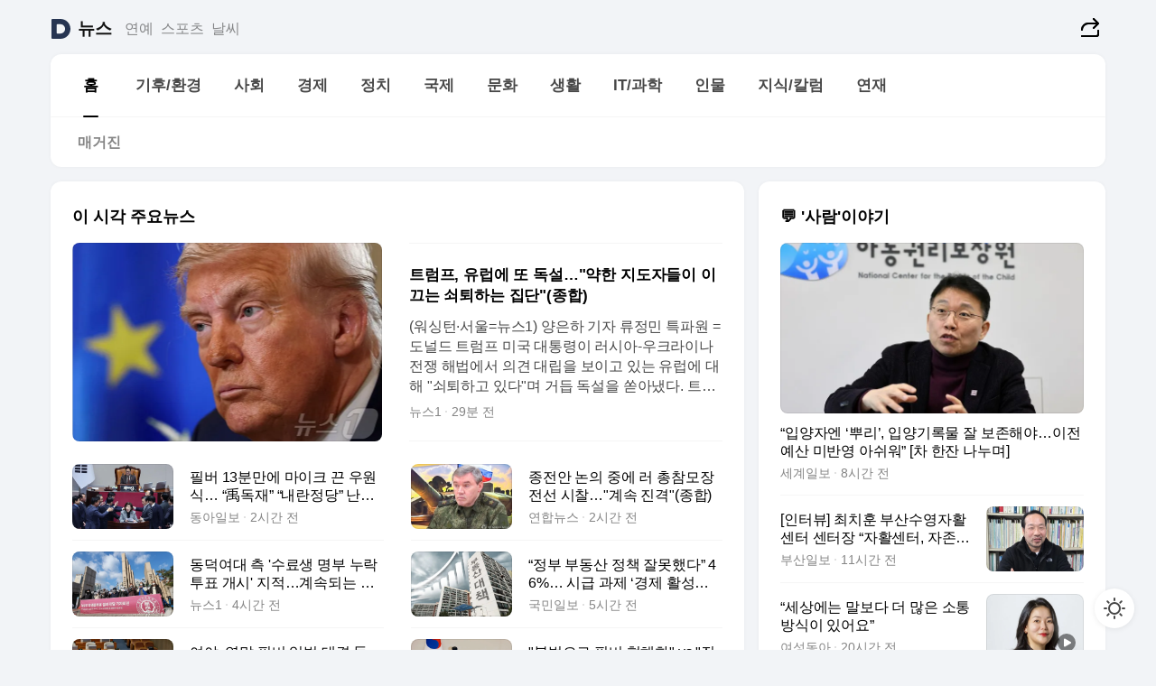

--- FILE ---
content_type: text/html
request_url: https://news.daum.net/
body_size: 100557
content:
<!DOCTYPE html>
<html lang="ko" class="pcweb">
	<head>
		<meta charset="utf-8" >
		<link rel="icon" href="https://t1.daumcdn.net/top/favicon/20241223/daum64x64.png" >
		<meta name="format-detection" content="telephone=no" >
		<meta 			name="viewport"
			content="width=device-width,initial-scale=1,minimum-scale=1,maximum-scale=1,user-scalable=no"
		>

		<script type="text/javascript" src="//t1.daumcdn.net/tiara/js/v1/tiara-1.2.0.min.js"></script>
		<script>
			function setDarkTheme(isDark) {
				document.documentElement.setAttribute('data-darktheme', isDark ? 'true' : 'false')
			}

			//TODO 다크모드
			if (window.matchMedia) {
				const storedThemeMode =
					(window.localStorage ? window.localStorage.getItem('selectedThemeMode') : null) || 'auto'

				if (storedThemeMode === 'auto') {
					const colorSchemeDark = window.matchMedia('(prefers-color-scheme: dark)')
					if (colorSchemeDark) {
						setDarkTheme(colorSchemeDark.matches)
					}
				} else {
					setDarkTheme(storedThemeMode === 'dark')
				}
			}
		</script>
		<link href="https://t1.daumcdn.net/top/tiller-pc/modoo-web/production/20251203160526/css/modoo.css" rel="stylesheet" >
		<title>다음뉴스 | 홈</title><meta property="og:title" content="다음뉴스 | 홈"> <meta property="og:description" content="다음뉴스"> <meta property="og:image" content="https://t1.daumcdn.net/liveboard/uploader/apps/modoo/bec06a577ee148b0a4baaf5aaa2bc9e2.png"> <meta name="description" content="다음뉴스"> 
	</head>
	<body id="modooRootContainer" data-sveltekit-preload-data="off" data-sveltekit-reload style="overflow-y: scroll">
		<div class="direct-link"><a href="#mainContent">본문 바로가기</a><a href="#gnbContent" id="gnbLink">메뉴 바로가기</a></div><div style="display: contents" class="pcweb" data-layout="PC">       <style>@charset "UTF-8";/*** 뉴스 섹션 ***/
#modoo .link_refresh{background-color:#fff;}
/* 레이아웃 */
#modoo .content-article .box_comp:first-of-type{margin-top:8px;}
#modoo .content-article .box_bnr_bizboard:first-of-type{margin-top:0;}
.mobile #modoo .box_bnr_bizboard + .box_grid{margin-top:-8px;}
/* header */
#modoo .head_service .logo_daum svg{fill:#273552;}
/* footer */
#modoo .doc-footer .inner_foot{margin:0;padding-top:32px;}
#modoo .doc-footer .list_foot{display:flex;flex-wrap:wrap;justify-content:center;}
#modoo .doc-footer .list_foot li{display:inline-block;position:relative;vertical-align:top;}
#modoo .doc-footer .list_foot li + li{padding-left:2px;}
#modoo .doc-footer small{padding-top:16px;}
/* 티커 */
.mobile #modoo .opt_rolling{margin-top:12px;}
/*** PC ***/
/* 레이아웃 */
.pcweb #modoo .box_grid{display:flex;}
.pcweb #modoo .grid_half{flex:1;min-width:0;}
.pcweb #modoo .grid_half + .grid_half{margin-left:16px;}
/* footer */
.pcweb #modoo .doc-footer .inner_foot{padding-top:55px;}
.pcweb #modoo .doc-footer small{padding-top:10px;}
/* 연재 - 전체페이지 */
.pcweb #modoo .content-article .box_news_series .item_newsbasic .tit_txt{display:block;display:-webkit-box;overflow:hidden;word-break:break-all;-webkit-box-orient:vertical;-webkit-line-clamp:2;max-height:2.5em;font-weight:400;font-size:1em;line-height:1.25;white-space:normal;}
.pcweb #modoo .content-article .box_news_series .item_newsbasic .wrap_thumb{width:108px;height:72px;margin-left:12px;background-size:26px 26px;}
.pcweb #modoo .content-article .box_news_series .item_newsbasic .desc_txt{display:none;}
/* 공통 이미지 */
#modoo .ico_news{display:block;overflow:hidden;font-size:1px;line-height:0;vertical-align:top;background:url(//t1.daumcdn.net/media/news/news2024/m/ico_news.svg) 0 0 no-repeat;background-size:200px 200px;color:transparent;}
/* 공통 */
#modoo .tit_news_etc{display:block;padding:20px 0 16px;font-weight:700;font-size:1.313em;line-height:1.19;border-bottom:solid 1px #000;}
#modoo .tit_list_etc{display:block;padding:10px 0 0 20px;font-weight:700;font-size:1.063em;line-height:1.29;text-indent:-20px;}
#modoo .etc_box{padding:20px 0;margin-top:20px;border-top:solid 1px rgba(0,0,0,0.04);}
#modoo .etc_box + .group_btn{justify-content:center;}
#modoo .news_etc .line_divider_4{margin-top:20px;padding-top:20px;border-top:solid 1px rgba(0,0,0,0.04);}
#modoo .news_etc .subtit_list_etc{display:block;font-weight:700;line-height:1.37;}
#modoo .news_etc .desc_box{padding-top:16px;}
#modoo .news_etc .group_btn.type_multiple{display:flex;flex-wrap:wrap;margin:-12px 0 0 -8px;}
#modoo .news_etc .group_btn.type_multiple .link_moreview{margin:12px 0 0 8px;}
#modoo .news_etc .area_etc .group_btn{text-align:left;padding-top:8px;}
#modoo .news_etc .list_box .tit_list_etc{padding-top:30px;}
#modoo .news_etc .list_etc li{position:relative;margin:8px 0 0 22px;color:rgba(0,0,0,0.72);line-height:1.37;}
#modoo .news_etc .list_etc li:before{display:block;position:absolute;top:8px;left:-13px;width:5px;height:5px;border-radius:50%;background-color:rgba(0,0,0,0.64);content:'';}
#modoo .news_etc .sublist_etc li{position:relative;margin:12px 0 0 14px;line-height:1.46;color:rgba(0,0,0,0.72);font-size:0.938em;}
#modoo .news_etc .sublist_etc li:before{display:block;position:absolute;top:8px;left:-12px;width:5px;height:5px;border-radius:50%;background-color:rgba(0,0,0,0.64);content:'';}
#modoo .news_etc .sublist_etc li + li{margin-top:20px;}
#modoo .news_etc .sublist_etc li .fc_emph{display:block;margin-top:8px;color:#4881F7;}
#modoo .news_etc .sublist_etc .tit_sublist{display:block;font-weight:400;padding-bottom:4px;}
#modoo .news_etc .etc_box .area_etc{padding-left:14px;}
#modoo .news_etc .etc_box .area_etc .desc_box{padding-top:8px;font-size:0.938em;line-height:1.46;}
#modoo .news_etc .bg_etc{display:block;overflow:hidden;max-width:none;font-size:0;line-height:0;text-indent:-9999px;background-repeat:no-repeat;margin:0 auto;}
#modoo .news_etc .bg_etc.list_process1{height:590px;background-image:url(//t1.daumcdn.net/media/news/news2024/m/img_list_process1.png);background-size:320px 590px;}
#modoo .news_etc .bg_etc.list_process2{height:734px;background-image:url(//t1.daumcdn.net/media/news/news2024/m/img_list_process2_251114.png);background-size:320px 734px;}
#modoo .news_etc .bg_etc.list_process3{height:553px;background-image:url(//t1.daumcdn.net/media/news/news2024/m/img_list_process3.png);background-size:320px 553px;}
#modoo .news_etc .process_pc{display:none;}
#modoo .news_etc .m_hide{display:none;}
/* box_etc_edit */
#modoo .box_etc_edit .etc_box{border-bottom:solid 1px rgba(0,0,0,0.04);}
#modoo .box_etc_edit .etc_box .desc_box{padding-top:0;}
/* box_etc_newscenter24 */
#modoo .box_etc_newscenter24 .etc_box .desc_box{padding-top:12px;line-height:1.37;color:rgba(0,0,0,0.72);}
#modoo .ico_time{width:22px;height:22px;}
#modoo .ico_call{width:22px;height:22px;background-position:-30px 0;}
#modoo .ico_fax{width:22px;height:22px;background-position:-60px 0;}
#modoo .group_service{display:flex;flex-wrap:wrap;padding-top:4px;margin-left:-12px;}
#modoo .group_service .item_service{display:inline-flex;align-items:center;justify-content:flex-start;margin:12px 0 0 12px;background-color:#F2F4F7;border-radius:8px;padding:13px 18px;font-size:0.938em;font-weight:700;line-height:1.46;word-break:break-all;}
#modoo .group_service .item_service .ico_news{flex-shrink:0;margin-right:8px;}
#modoo .box_etc_newscenter24 .list_box .tit_list_etc:first-child{padding-top:0;}
#modoo .box_etc_newscenter24 .etc_box{padding-bottom:0;}
#modoo .box_etc_newscenter24 .line_divider_4 + .sublist_etc li:first-child{margin-top:0;}
/* PC */
.pcweb #modoo .tit_news_etc{padding:30px 0 21px;}
.pcweb #modoo .line_divider_4{padding-top:30px;margin-top:30px;}
.pcweb #modoo .box_etc_edit,.pcweb #modoo .box_etc_newscenter24{padding-top:0;}
.pcweb #modoo .news_etc .m_hide{display:block;}
.pcweb #modoo .news_etc .pc_hide{display:none;}
.pcweb #modoo .news_etc .tit_news_etc{padding:30px 0 19px;}
.pcweb #modoo .news_etc .desc_box{padding-top:30px;}
.pcweb #modoo .news_etc .list_etc{margin-top:10px;}
.pcweb #modoo .news_etc .list_etc li{margin-top:6px;}
.pcweb #modoo .etc_box{margin-top:30px;padding:0;border-bottom:none;}
.pcweb #modoo .news_etc .group_btn{text-align:left;padding-top:16px;}
.pcweb #modoo .news_etc .group_btn.type_multiple{padding-top:16px;margin:0 0 0 -12px;}
.pcweb #modoo .news_etc .group_btn.type_multiple .link_moreview{margin:0 0 0 12px;}
.pcweb #modoo .group_service .item_service{margin:24px 0 0 12px;}
.pcweb #modoo .box_etc_newscenter24 .list_box .tit_list_etc:first-child{padding-top:30px;}
.pcweb #modoo .box_etc_newscenter24 .etc_box .desc_box{padding-top:16px;}
.pcweb #modoo .box_etc_newscenter24 .list_box .tit_list_etc{padding-top:0;}
.pcweb #modoo .news_etc .sublist_etc li{margin-top:30px;}
.pcweb #modoo .news_etc .area_etc .group_btn{padding-top:16px;}
.pcweb #modoo .news_etc .process_m{display:none;}
.pcweb #modoo .news_etc .process_pc{display:block;}
.pcweb #modoo .news_etc .bg_etc{max-width:none;margin-top:24px;}
.pcweb #modoo .news_etc .bg_etc.list_process1{height:658px;background-image:url(//t1.daumcdn.net/media/news/news2024/pc/img_list_process1_pc_251114.png);background-size:753px 658px;}
.pcweb #modoo .news_etc .bg_etc.list_process3{height:320px;background-image:url(//t1.daumcdn.net/media/news/news2024/pc/img_list_process3_pc.png);background-size:735px auto;}
/* 포인트 컬러 */
:root[data-darktheme=true] #modoo .ico_news{background-image:url(//t1.daumcdn.net/media/news/news2024/m/ico_news_dark.svg);}
:root[data-darktheme=true] #modoo .link_refresh{background-color:#1C1E21;}
:root[data-darktheme=true] #modoo .doc-footer .list_foot .btn_foot,:root[data-darktheme=true] #modoo .doc-footer .list_foot #daumMinidaum a{color:rgba(255,255,255,0.72);}
:root[data-darktheme=true] #modoo .doc-footer .info_policy .link_policy{color:rgba(255,255,255,0.48);}
:root[data-darktheme=true] #modoo .doc-footer .info_service{color:rgba(255,255,255,0.48);}
:root[data-darktheme=true] #modoo .tit_news_etc{border-color:#fff;}
:root[data-darktheme=true] #modoo .etc_box,:root[data-darktheme=true] #modoo .news_etc .line_divider_4{border-color:rgba(255,255,255,0.04);}
:root[data-darktheme=true] #modoo .group_box{border-color:rgba(255,255,255,0.08);}
:root[data-darktheme=true] #modoo .group_etc .list_etc li{color:rgba(255,255,255,0.72);}
:root[data-darktheme=true] #modoo .group_etc .list_etc li:before{background-color:rgba(255,255,255,0.72);}
:root[data-darktheme=true] #modoo .group_etc .sublist_etc li{color:rgba(255,255,255,0.72);}
:root[data-darktheme=true] #modoo .group_etc .sublist_etc li:before{background-color:rgba(255,255,255,0.72);}
:root[data-darktheme=true] #modoo .group_service .item_service{background-color:#2C2E33;color:#FFF;}
:root[data-darktheme=true] #modoo .news_etc .sublist_etc li{color:rgba(255,255,255,0.72);}
:root[data-darktheme=true] #modoo .news_etc .sublist_etc li:before{background-color:rgba(255,255,255,0.64);}
:root[data-darktheme=true] #modoo .news_etc .list_etc li{color:rgba(255,255,255,0.72);}
:root[data-darktheme=true] #modoo .news_etc .list_etc li:before{background-color:rgba(255,255,255,0.64);}
:root[data-darktheme=true] #modoo .box_etc_edit .etc_box{border-color:rgba(255,255,255,0.04);}
:root[data-darktheme=true] #modoo .box_etc_newscenter24 .group_box .txt_box{color:#fff;}
:root[data-darktheme=true] #modoo .box_etc_newscenter24 .etc_box .desc_box{color:rgba(255,255,255,0.72);}
:root[data-darktheme=true] #modoo .group_etc .sublist_etc li .fc_emph{color:#78A5FF;}
:root[data-darktheme=true] #modoo .head_service .logo_daum svg{fill:#fff;}</style> <div id="modoo" class="container-doc news-doc">    <header class="doc-header section_header"> <div class="head_service" data-tiara-layer="header"><div class="inner_service"><h1 class="doc-title"><a href="https://daum.net" class="logo_daum" data-tiara-layer="logo" aria-label="Daum" data-svelte-h="svelte-nb8sod"><svg focusable="false" aria-hidden="true" width="24" height="24" viewBox="0 0 24 24" xmlns="http://www.w3.org/2000/svg"><path d="M12 6.36C15.1152 6.36 17.6352 9.072 17.5152 12.2136C17.4024 15.2016 14.8536 17.64 11.8632 17.64H7.91762C7.65362 17.64 7.43762 17.424 7.43762 17.16V6.84C7.43762 6.576 7.65362 6.36 7.91762 6.36H11.9976M12 0H2.40002C1.60562 0 0.960022 0.6456 0.960022 1.44V22.56C0.960022 23.3544 1.60562 24 2.40002 24H12C18.6264 24 24 18.6264 24 12C24 5.3736 18.6264 0 12 0Z"></path></svg></a> <a href="https://news.daum.net" class="logo_service" data-tiara-layer="service">뉴스</a></h1> <div class="doc-relate"><strong class="screen_out" data-svelte-h="svelte-177cra8">관련 서비스</strong> <ul class="list_relate"> <li><a href="https://entertain.daum.net" class="link_service">연예</a> </li> <li><a href="https://sports.daum.net" class="link_service">스포츠</a> </li> <li><a href="https://weather.daum.net" class="link_service">날씨</a> </li></ul></div> <div class="util_header"><div class="util_share"><button type="button" id="rSocialShareButton" class="link_share" data-tiara-layer="share" data-svelte-h="svelte-1g1zbsh"><span class="ico_modoo ico_share">공유하기</span></button></div></div></div></div>  <div id="371ff85c-9d67-406b-865c-aa306d55baec" class="head_section"><nav id="gnbContent" class="section-gnb"><div class="inner_gnb"><h2 class="screen_out" data-svelte-h="svelte-1d9x8yw">메인메뉴</h2> <div class="wrap_gnb"><div class="list_gnb" data-tiara-layer="gnb"> <div class="flicking-viewport  "><div class="flicking-camera"><div data-key="88fdf43d-a311-41d1-9b03-eae6a2b1b6de" class="flicking-panel" style="order: 9007199254740991"><a href="/news/home" class="link_gnb" role="menuitem" aria-current="page" data-tiara-layer="gnb1"> <span class="txt_gnb">홈</span></a> </div><div data-key="d7fd1c0a-365f-4a31-9b03-8ff51ae49add" class="flicking-panel" style="order: 9007199254740991"><a href="/news/climate" class="link_gnb" role="menuitem" data-tiara-layer="gnb2"> <span class="txt_gnb">기후/환경</span></a> </div><div data-key="8ff2558d-a0d3-445f-b475-f9befc488f09" class="flicking-panel" style="order: 9007199254740991"><a href="/news/society" class="link_gnb" role="menuitem" data-tiara-layer="gnb3"> <span class="txt_gnb">사회</span></a> </div><div data-key="0b6453e2-fc72-4fb1-b3f3-5acea0545170" class="flicking-panel" style="order: 9007199254740991"><a href="/news/economy" class="link_gnb" role="menuitem" data-tiara-layer="gnb4"> <span class="txt_gnb">경제</span></a> </div><div data-key="75370f49-3b65-48ae-ba57-e7651879cb56" class="flicking-panel" style="order: 9007199254740991"><a href="/news/politics" class="link_gnb" role="menuitem" data-tiara-layer="gnb5"> <span class="txt_gnb">정치</span></a> </div><div data-key="08c42f03-affe-459b-834b-8fd6a2f53bf6" class="flicking-panel" style="order: 9007199254740991"><a href="/news/world" class="link_gnb" role="menuitem" data-tiara-layer="gnb6"> <span class="txt_gnb">국제</span></a> </div><div data-key="91fd6a80-91e6-42f4-80d8-4d161c7ac5bb" class="flicking-panel" style="order: 9007199254740991"><a href="/news/culture" class="link_gnb" role="menuitem" data-tiara-layer="gnb7"> <span class="txt_gnb">문화</span></a> </div><div data-key="4658f91b-fe7f-4098-a87d-262c9a262291" class="flicking-panel" style="order: 9007199254740991"><a href="/news/life" class="link_gnb" role="menuitem" data-tiara-layer="gnb8"> <span class="txt_gnb">생활</span></a> </div><div data-key="5298e932-ef91-468d-a368-9214e6aca84d" class="flicking-panel" style="order: 9007199254740991"><a href="/news/tech" class="link_gnb" role="menuitem" data-tiara-layer="gnb9"> <span class="txt_gnb">IT/과학</span></a> </div><div data-key="23d7879e-7b67-4de6-a9dc-6d34caf3473f" class="flicking-panel" style="order: 9007199254740991"><a href="/news/people" class="link_gnb" role="menuitem" data-tiara-layer="gnb10"> <span class="txt_gnb">인물</span></a> </div><div data-key="4042b395-9554-45c5-8eee-73827456ffc1" class="flicking-panel" style="order: 9007199254740991"><a href="/news/understanding" class="link_gnb" role="menuitem" data-tiara-layer="gnb11"> <span class="txt_gnb">지식/칼럼</span></a> </div><div data-key="4b0dc57f-5eed-49fc-8d74-7cfccb6bc42b" class="flicking-panel" style="order: 9007199254740991"><a href="/news/series" class="link_gnb" role="menuitem" data-tiara-layer="gnb12"> <span class="txt_gnb">연재</span></a> </div></div>  </div> </div></div> </div></nav>   <div class="section-lnb"><div class="inner_lnb"><strong class="screen_out">홈 하위메뉴</strong> <div class="list_lnb" data-tiara-layer="lnb"> <div class="flicking-viewport  "><div class="flicking-camera"><div data-key="dff24786-e130-4351-88b5-2fcff375eae2" class="flicking-panel" style="order: 9007199254740991"><a href="#none" class="link_lnb" role="menuitem" aria-current="page" style="" data-tiara-layer="lnb0"> <span class="txt_lnb undefined">홈</span></a> </div><div data-key="1e5957b9-cdc9-4db1-8bc4-a6f1f2a5215e" class="flicking-panel" style="order: 9007199254740991"><a href="#none" class="link_lnb" role="menuitem" style="" data-tiara-layer="lnb1"> <span class="txt_lnb null">매거진</span></a> </div></div>  </div> </div></div></div></div> </header> <hr class="hide"> <div id="mainContent" class="main-content"><article class="content-article"><div class="inner_cont "> <div class="box_comp box_news_headline2" id="58d84141-b8dd-413c-9500-447b39ec29b9" data-tiara-layer="news-basic_B" data-tiara-custom="componentId=58d84141-b8dd-413c-9500-447b39ec29b9&amp;componentTitle=이 시각 주요뉴스&amp;componentClusterTitles=[종합순] 쿼터"><div class="box_tit"> <strong class="tit_box"><span class="txt_box"> 이 시각 주요뉴스</span> </strong>   </div> <ul class="list_newsheadline2"> <li><a class="item_newsheadline2" data-tiara-layer="news" data-tiara-ordnum="1" href="https://v.daum.net/v/20251210041213486" target="_self" data-title="%ED%8A%B8%EB%9F%BC%ED%94%84%2C%20%EC%9C%A0%EB%9F%BD%EC%97%90%20%EB%98%90%20%EB%8F%85%EC%84%A4%E2%80%A6%22%EC%95%BD%ED%95%9C%20%EC%A7%80%EB%8F%84%EC%9E%90%EB%93%A4%EC%9D%B4%20%EC%9D%B4%EB%81%84%EB%8A%94%20%EC%87%A0%ED%87%B4%ED%95%98%EB%8A%94%20%EC%A7%91%EB%8B%A8%22(%EC%A2%85%ED%95%A9)" rel=""><div class="wrap_thumb"> <picture>  <source srcset="//img1.daumcdn.net/thumb/S686x440a.q80.fwebp/?fname=https%3A%2F%2Ft1.daumcdn.net%2Fnews%2F202512%2F10%2FNEWS1%2F20251210041213447rthe.jpg&amp;scode=media" type="image/webp">  <source srcset="//img1.daumcdn.net/thumb/S686x440a.q80/?fname=https%3A%2F%2Ft1.daumcdn.net%2Fnews%2F202512%2F10%2FNEWS1%2F20251210041213447rthe.jpg&amp;scode=media">  <img alt="" referrerpolicy="no-referrer" class="img_g"></picture></div> <div class="cont_thumb"><strong class="tit_txt">트럼프, 유럽에 또 독설…"약한 지도자들이 이끄는 쇠퇴하는 집단"(종합)</strong> <p class="desc_txt">(워싱턴·서울=뉴스1) 양은하 기자 류정민 특파원 = 도널드 트럼프 미국 대통령이 러시아-우크라이나 전쟁 해법에서 의견 대립을 보이고 있는 유럽에 대해 "쇠퇴하고 있다"며 거듭 독설을 쏟아냈다. 트럼프 대통령은 9일(현지시간) 공개된 미 정치전문매체 폴리티코와의 인터뷰에서 유럽의 정치 지도자들에 대해 "그들은 약하다. 너무 정치적 올바름을 추구한다"고</p> <span class="info_txt"><span class="con_txt"><span class="txt_info">뉴스1</span> <span class="txt_info">29분 전</span></span> </span></div>  </a> </li> <li><a class="item_newsheadline2" data-tiara-layer="news" data-tiara-ordnum="2" href="https://v.daum.net/v/20251210030458271" target="_self" data-title="%ED%95%84%EB%B2%84%2013%EB%B6%84%EB%A7%8C%EC%97%90%20%EB%A7%88%EC%9D%B4%ED%81%AC%20%EB%81%88%20%EC%9A%B0%EC%9B%90%EC%8B%9D%E2%80%A6%20%E2%80%9C%E7%A6%B9%EB%8F%85%EC%9E%AC%E2%80%9D%20%E2%80%9C%EB%82%B4%EB%9E%80%EC%A0%95%EB%8B%B9%E2%80%9D%20%EB%82%9C%EC%9E%A5%ED%8C%90" rel=""><div class="wrap_thumb"> <picture>  <source srcset="//img1.daumcdn.net/thumb/S686x440a.q80.fwebp/?fname=https%3A%2F%2Ft1.daumcdn.net%2Fnews%2F202512%2F10%2Fdonga%2F20251210030459374legc.jpg&amp;scode=media" type="image/webp">  <source srcset="//img1.daumcdn.net/thumb/S686x440a.q80/?fname=https%3A%2F%2Ft1.daumcdn.net%2Fnews%2F202512%2F10%2Fdonga%2F20251210030459374legc.jpg&amp;scode=media">  <img alt="" referrerpolicy="no-referrer" class="img_g"></picture></div> <div class="cont_thumb"><strong class="tit_txt">필버 13분만에 마이크 끈 우원식… “禹독재” “내란정당” 난장판</strong>  <span class="info_txt"><span class="con_txt"><span class="txt_info">동아일보</span> <span class="txt_info">2시간 전</span></span> </span></div>  </a> </li> <li><a class="item_newsheadline2" data-tiara-layer="news" data-tiara-ordnum="3" href="https://v.daum.net/v/20251210025615156" target="_self" data-title="%EC%A2%85%EC%A0%84%EC%95%88%20%EB%85%BC%EC%9D%98%20%EC%A4%91%EC%97%90%20%EB%9F%AC%20%EC%B4%9D%EC%B0%B8%EB%AA%A8%EC%9E%A5%20%EC%A0%84%EC%84%A0%20%EC%8B%9C%EC%B0%B0%E2%80%A6%22%EA%B3%84%EC%86%8D%20%EC%A7%84%EA%B2%A9%22(%EC%A2%85%ED%95%A9)" rel=""><div class="wrap_thumb"> <picture>  <source srcset="//img1.daumcdn.net/thumb/S686x440a.q80.fwebp/?fname=https%3A%2F%2Ft1.daumcdn.net%2Fnews%2F202512%2F10%2Fyonhap%2F20251210025616072fpvx.jpg&amp;scode=media" type="image/webp">  <source srcset="//img1.daumcdn.net/thumb/S686x440a.q80/?fname=https%3A%2F%2Ft1.daumcdn.net%2Fnews%2F202512%2F10%2Fyonhap%2F20251210025616072fpvx.jpg&amp;scode=media">  <img alt="" referrerpolicy="no-referrer" class="img_g"></picture></div> <div class="cont_thumb"><strong class="tit_txt">종전안 논의 중에 러 총참모장 전선 시찰…"계속 진격"(종합)</strong>  <span class="info_txt"><span class="con_txt"><span class="txt_info">연합뉴스</span> <span class="txt_info">2시간 전</span></span> </span></div>  </a> </li> <li><a class="item_newsheadline2" data-tiara-layer="news" data-tiara-ordnum="4" href="https://v.daum.net/v/20251210002512454" target="_self" data-title="%EB%8F%99%EB%8D%95%EC%97%AC%EB%8C%80%20%EC%B8%A1%20'%EC%88%98%EB%A3%8C%EC%83%9D%20%EB%AA%85%EB%B6%80%20%EB%88%84%EB%9D%BD%20%ED%88%AC%ED%91%9C%20%EA%B0%9C%EC%8B%9C'%20%EC%A7%80%EC%A0%81%E2%80%A6%EA%B3%84%EC%86%8D%EB%90%98%EB%8A%94%20%EA%B0%88%EB%93%B1(%EC%A2%85%ED%95%A92%EB%B3%B4)" rel=""><div class="wrap_thumb"> <picture>  <source srcset="//img1.daumcdn.net/thumb/S686x440a.q80.fwebp/?fname=https%3A%2F%2Ft1.daumcdn.net%2Fnews%2F202512%2F10%2FNEWS1%2F20251210002513081llpn.jpg&amp;scode=media" type="image/webp">  <source srcset="//img1.daumcdn.net/thumb/S686x440a.q80/?fname=https%3A%2F%2Ft1.daumcdn.net%2Fnews%2F202512%2F10%2FNEWS1%2F20251210002513081llpn.jpg&amp;scode=media">  <img alt="" referrerpolicy="no-referrer" class="img_g"></picture></div> <div class="cont_thumb"><strong class="tit_txt">동덕여대 측 '수료생 명부 누락 투표 개시' 지적…계속되는 갈등(종합2보)</strong>  <span class="info_txt"><span class="con_txt"><span class="txt_info">뉴스1</span> <span class="txt_info">4시간 전</span></span> </span></div>  </a> </li> <li><a class="item_newsheadline2" data-tiara-layer="news" data-tiara-ordnum="5" href="https://v.daum.net/v/20251210000539093" target="_self" data-title="%E2%80%9C%EC%A0%95%EB%B6%80%20%EB%B6%80%EB%8F%99%EC%82%B0%20%EC%A0%95%EC%B1%85%20%EC%9E%98%EB%AA%BB%ED%96%88%EB%8B%A4%E2%80%9D%2046%25%E2%80%A6%20%EC%8B%9C%EA%B8%89%20%EA%B3%BC%EC%A0%9C%20%E2%80%98%EA%B2%BD%EC%A0%9C%20%ED%99%9C%EC%84%B1%ED%99%94%E2%80%99%201%EC%88%9C%EC%9C%84%20%EA%BC%BD%EC%95%84" rel=""><div class="wrap_thumb"> <picture>  <source srcset="//img1.daumcdn.net/thumb/S686x440a.q80.fwebp/?fname=https%3A%2F%2Ft1.daumcdn.net%2Fnews%2F202512%2F10%2Fkukminilbo%2F20251210000540491iher.jpg&amp;scode=media" type="image/webp">  <source srcset="//img1.daumcdn.net/thumb/S686x440a.q80/?fname=https%3A%2F%2Ft1.daumcdn.net%2Fnews%2F202512%2F10%2Fkukminilbo%2F20251210000540491iher.jpg&amp;scode=media">  <img alt="" referrerpolicy="no-referrer" class="img_g"></picture></div> <div class="cont_thumb"><strong class="tit_txt">“정부 부동산 정책 잘못했다” 46%… 시급 과제 ‘경제 활성화’ 1순위 꼽아</strong>  <span class="info_txt"><span class="con_txt"><span class="txt_info">국민일보</span> <span class="txt_info">5시간 전</span></span> </span></div>  </a> </li> <li><a class="item_newsheadline2" data-tiara-layer="news" data-tiara-ordnum="6" href="https://v.daum.net/v/20251210000517086" target="_self" data-title="%EC%97%AC%EC%95%BC%2C%20%EC%97%B0%EB%A7%90%20%ED%95%84%EB%B2%84%C2%B7%EC%9E%85%EB%B2%95%20%EB%8C%80%EA%B2%B0%20%EB%8F%8C%EC%9E%85%E2%80%A6%22%EB%AF%BC%EC%83%9D%ED%83%84%EC%95%95%22%20vs%20%22%EC%9E%85%EB%B2%95%EB%8F%85%EC%9E%AC%22(%EC%A2%85%ED%95%A92%EB%B3%B4)" rel=""><div class="wrap_thumb"> <picture>  <source srcset="//img1.daumcdn.net/thumb/S686x440a.q80.fwebp/?fname=https%3A%2F%2Ft1.daumcdn.net%2Fnews%2F202512%2F10%2Fyonhap%2F20251210000518125rwjb.jpg&amp;scode=media" type="image/webp">  <source srcset="//img1.daumcdn.net/thumb/S686x440a.q80/?fname=https%3A%2F%2Ft1.daumcdn.net%2Fnews%2F202512%2F10%2Fyonhap%2F20251210000518125rwjb.jpg&amp;scode=media">  <img alt="" referrerpolicy="no-referrer" class="img_g"></picture></div> <div class="cont_thumb"><strong class="tit_txt">여야, 연말 필버·입법 대결 돌입…"민생탄압" vs "입법독재"(종합2보)</strong>  <span class="info_txt"><span class="con_txt"><span class="txt_info">연합뉴스</span> <span class="txt_info">5시간 전</span></span> </span></div>  </a> </li> <li><a class="item_newsheadline2" data-tiara-layer="news" data-tiara-ordnum="7" href="https://v.daum.net/v/20251209222257184" target="_self" data-title="%22%EB%B6%88%EB%B2%95%EC%9C%BC%EB%A1%9C%20%ED%95%84%EB%B2%84%20%ED%98%95%ED%95%B4%ED%99%94%22%20vs%20%22%EC%A7%88%EC%84%9C%20%EC%9C%A0%EC%A7%80%22%E2%80%A6%E9%87%8E%20%ED%95%84%EB%B2%84%20%EC%A4%91%20%EA%B5%AD%ED%9A%8C%EC%9D%98%EC%9E%A5%20'%EC%A0%95%ED%9A%8C'%20%EB%85%BC%EB%9E%80" rel=""><div class="wrap_thumb"> <picture>  <source srcset="//img1.daumcdn.net/thumb/S686x440a.q80.fwebp/?fname=https%3A%2F%2Ft1.daumcdn.net%2Fnews%2F202512%2F09%2Fnewsis%2F20251209222258106xpai.jpg&amp;scode=media" type="image/webp">  <source srcset="//img1.daumcdn.net/thumb/S686x440a.q80/?fname=https%3A%2F%2Ft1.daumcdn.net%2Fnews%2F202512%2F09%2Fnewsis%2F20251209222258106xpai.jpg&amp;scode=media">  <img alt="" referrerpolicy="no-referrer" class="img_g"></picture></div> <div class="cont_thumb"><strong class="tit_txt">"불법으로 필버 형해화" vs "질서 유지"…野 필버 중 국회의장 '정회' 논란</strong>  <span class="info_txt"><span class="con_txt"><span class="txt_info">뉴시스</span> <span class="txt_info">6시간 전</span></span> </span></div>  </a> </li> <li><a class="item_newsheadline2" data-tiara-layer="news" data-tiara-ordnum="8" href="https://v.daum.net/v/20251209215313858" target="_self" data-title="'%EB%82%B4%EB%B6%80%EA%B3%A0%EB%B0%9C%EC%9E%90%20%EC%95%A0%ED%99%98'%20%EB%82%98%EB%88%84%EB%8D%98%20%EC%9E%84%EC%9D%80%EC%A0%95%C2%B7%EB%B0%B1%ED%95%B4%EB%A3%A1%2C%20%EC%99%84%EC%A0%84%ED%9E%88%20%EB%93%B1%20%EB%8F%8C%EB%A0%B8%EB%8B%A4(%EC%A2%85%ED%95%A9)" rel=""><div class="wrap_thumb"> <picture>  <source srcset="//img1.daumcdn.net/thumb/S686x440a.q80.fwebp/?fname=https%3A%2F%2Ft1.daumcdn.net%2Fnews%2F202512%2F09%2FNEWS1%2F20251209215314194qgcg.jpg&amp;scode=media" type="image/webp">  <source srcset="//img1.daumcdn.net/thumb/S686x440a.q80/?fname=https%3A%2F%2Ft1.daumcdn.net%2Fnews%2F202512%2F09%2FNEWS1%2F20251209215314194qgcg.jpg&amp;scode=media">  <img alt="" referrerpolicy="no-referrer" class="img_g"></picture></div> <div class="cont_thumb"><strong class="tit_txt">'내부고발자 애환' 나누던 임은정·백해룡, 완전히 등 돌렸다(종합)</strong>  <span class="info_txt"><span class="con_txt"><span class="txt_info">뉴스1</span> <span class="txt_info">7시간 전</span></span> </span></div>  </a> </li> <li><a class="item_newsheadline2" data-tiara-layer="news" data-tiara-ordnum="9" href="https://v.daum.net/v/20251209214311743" target="_self" data-title="2%EC%8B%9C%EA%B0%84%20%EB%A7%8C%EC%97%90%20%ED%95%84%EB%B2%84%20%EC%9E%AC%EA%B0%9C%E2%80%A6%EB%82%98%EA%B2%BD%EC%9B%90%20%22%ED%95%84%EB%B2%84%20%EB%B0%95%ED%83%88%20%EC%84%A0%EC%A0%84%ED%8F%AC%EA%B3%A0%22%20%EC%9A%B0%EC%9B%90%EC%8B%9D%20%22%EC%9D%B8%EB%82%B4%EC%8B%AC%20%ED%95%9C%EA%B3%84%22(%EC%A2%85%ED%95%A9)" rel=""><div class="wrap_thumb"> <picture>  <source srcset="//img1.daumcdn.net/thumb/S686x440a.q80.fwebp/?fname=https%3A%2F%2Ft1.daumcdn.net%2Fnews%2F202512%2F09%2FNEWS1%2F20251209214312239pfpa.jpg&amp;scode=media" type="image/webp">  <source srcset="//img1.daumcdn.net/thumb/S686x440a.q80/?fname=https%3A%2F%2Ft1.daumcdn.net%2Fnews%2F202512%2F09%2FNEWS1%2F20251209214312239pfpa.jpg&amp;scode=media">  <img alt="" referrerpolicy="no-referrer" class="img_g"></picture></div> <div class="cont_thumb"><strong class="tit_txt">2시간 만에 필버 재개…나경원 "필버 박탈 선전포고" 우원식 "인내심 한계"(종합)</strong>  <span class="info_txt"><span class="con_txt"><span class="txt_info">뉴스1</span> <span class="txt_info">7시간 전</span></span> </span></div>  </a> </li></ul> <div class="group_btn"><a href="#none" class="link_refresh" data-tiara-layer="refresh" data-tiara-ordnum="1"><span class="ico_modoo ico_refresh"></span>새로운<span class="emph_txt">뉴스</span> </a> <div aria-live="polite" class="screen_out"></div></div> <div aria-live="polite" class="screen_out"></div></div>  <div class="box_comp box_bnr_ad3"><div class="item_ad"><ins style="vertical-align:top" class="kakao_ad_area" data-ad-unit="DAN-mmSWWDWHey1VmpXQ" data-ad-width="100%" data-ad-onfail="onAdFailDAN-mmSWWDWHey1VmpXQ"></ins></div></div>  <div class="box_comp box_news_basic" id="e23739a4-8195-4c84-a4a4-d6a1e9e2e661" data-tiara-layer="news-basic" data-tiara-custom="componentId=e23739a4-8195-4c84-a4a4-d6a1e9e2e661&amp;componentTitle=오늘의 연재&amp;componentClusterTitles=에세이,미디어,오비추어리,과학이야기,경제정책,음식이야기,마주앉아 인터뷰,함께, 동물,여론조사,환경"><div class="box_tit"> <strong class="tit_box"><span class="txt_box"> 오늘의 연재</span> </strong>   </div> <div class="tabg_wrap"><div class="tab_g" role="tablist"> <div class="flicking-viewport  "><div class="flicking-camera"><div data-key="4740b35c-bcc8-409a-b481-2a260a8cf37d" class="flicking-panel" style="order: 9007199254740991"><div class="item_tab" role="presentation"><a draggable="false" href="#" role="tab" aria-selected="true" aria-disabled="false" class="link_tab" data-tiara-layer="tab" data-tiara-ordnum="1">에세이 </a></div> </div><div data-key="3f49fa4b-d7e3-4014-a072-de3b97dc3758" class="flicking-panel" style="order: 9007199254740991"><div class="item_tab" role="presentation"><a draggable="false" href="#" role="tab" aria-selected="false" aria-disabled="false" class="link_tab" data-tiara-layer="tab" data-tiara-ordnum="2">미디어 </a></div> </div><div data-key="29f348f8-33b8-4017-9a04-9568872a9a7c" class="flicking-panel" style="order: 9007199254740991"><div class="item_tab" role="presentation"><a draggable="false" href="#" role="tab" aria-selected="false" aria-disabled="false" class="link_tab" data-tiara-layer="tab" data-tiara-ordnum="3">오비추어리 </a></div> </div><div data-key="01164fb8-912d-4b08-a060-40459b573798" class="flicking-panel" style="order: 9007199254740991"><div class="item_tab" role="presentation"><a draggable="false" href="#" role="tab" aria-selected="false" aria-disabled="false" class="link_tab" data-tiara-layer="tab" data-tiara-ordnum="4">과학이야기 </a></div> </div><div data-key="67798df1-ad79-4170-9109-7dd5524116e4" class="flicking-panel" style="order: 9007199254740991"><div class="item_tab" role="presentation"><a draggable="false" href="#" role="tab" aria-selected="false" aria-disabled="false" class="link_tab" data-tiara-layer="tab" data-tiara-ordnum="5">경제정책 </a></div> </div><div data-key="683de1a1-69b8-4604-a00e-aa1055e6bfc0" class="flicking-panel" style="order: 9007199254740991"><div class="item_tab" role="presentation"><a draggable="false" href="#" role="tab" aria-selected="false" aria-disabled="false" class="link_tab" data-tiara-layer="tab" data-tiara-ordnum="6">음식이야기 </a></div> </div><div data-key="5f7f9654-86b5-4f06-9419-485a8c9195a0" class="flicking-panel" style="order: 9007199254740991"><div class="item_tab" role="presentation"><a draggable="false" href="#" role="tab" aria-selected="false" aria-disabled="false" class="link_tab" data-tiara-layer="tab" data-tiara-ordnum="7">마주앉아 인터뷰 </a></div> </div><div data-key="ef275661-f011-438c-bf0e-43e758175463" class="flicking-panel" style="order: 9007199254740991"><div class="item_tab" role="presentation"><a draggable="false" href="#" role="tab" aria-selected="false" aria-disabled="false" class="link_tab" data-tiara-layer="tab" data-tiara-ordnum="8">함께, 동물 </a></div> </div><div data-key="0a4b2bfb-1802-4873-8504-3e1bb62a467c" class="flicking-panel" style="order: 9007199254740991"><div class="item_tab" role="presentation"><a draggable="false" href="#" role="tab" aria-selected="false" aria-disabled="false" class="link_tab" data-tiara-layer="tab" data-tiara-ordnum="9">여론조사 </a></div> </div><div data-key="b85c7d58-a53a-444f-9715-f82ba291b137" class="flicking-panel" style="order: 9007199254740991"><div class="item_tab" role="presentation"><a draggable="false" href="#" role="tab" aria-selected="false" aria-disabled="false" class="link_tab" data-tiara-layer="tab" data-tiara-ordnum="10">환경 </a></div> </div></div>  </div></div>  </div>  <ul class="list_newsbasic"> <li><a class="item_newsbasic" data-tiara-layer="news" data-tiara-ordnum="1" href="https://v.daum.net/v/20251210001338392" target="_self" data-title="%5B%EC%9D%B4%EC%9D%80%ED%98%9C%EC%9D%98%20%EB%A7%88%EC%9D%8C%20%EC%9D%BD%EA%B8%B0%5D%20%EB%A6%AC%ED%9E%88%ED%84%B0%2C%20%EB%8B%A8%ED%85%8C%2C%20%EB%B3%B4%ED%8E%B8%EC%84%B1" rel=""><div class="wrap_thumb"><picture>  <source srcset="//img1.daumcdn.net/thumb/S324x208a.q80.fwebp/?fname=https%3A%2F%2Ft1.daumcdn.net%2Fnews%2F202512%2F10%2Fjoongang%2F20251210001339982prwp.jpg&amp;scode=media" type="image/webp">  <source srcset="//img1.daumcdn.net/thumb/S324x208a.q80/?fname=https%3A%2F%2Ft1.daumcdn.net%2Fnews%2F202512%2F10%2Fjoongang%2F20251210001339982prwp.jpg&amp;scode=media">  <img alt="" referrerpolicy="no-referrer" class="img_g"></picture>  </div> <div class="cont_thumb"><strong class="tit_txt">[이은혜의 마음 읽기] 리히터, 단테, 보편성</strong> <p class="desc_txt">한 인물에 대한 연대기는 그 사람의 개별적 삶(주관성)과 그가 속한 시대의 객관성을 모두 아우르기에 매력적인 형식이다. 물론 역사학자들은 연대기 작가가 문학 취향을 강하게 드러낼 뿐 역사적 사건의 원인이나 세부 사항을 제대로 입증하지 못한다며 비판적으로 보지만, 어떤 인물과 시대를 통째로 읽고 싶어하는 대중에게는 연대기만큼 좋은 형식도 없다. 지난주 파리</p> <span class="info_txt"><span class="con_txt"> <span class="txt_info">중앙일보</span> <span class="txt_info">4시간 전</span></span> </span></div>  </a> </li> <li><a class="item_newsbasic" data-tiara-layer="news" data-tiara-ordnum="2" href="https://v.daum.net/v/20251209230738521" target="_self" data-title="%E2%80%98%EC%96%B4%ED%95%B4%EB%8F%84%E2%80%99%EC%97%90%20%EB%8B%B4%EA%B8%B4%20%EC%86%8C%EB%A7%9D%EA%B3%BC%20%EC%83%81%EC%A7%95%EC%9D%98%20%EC%84%B8%EA%B3%84%5B%EA%B9%80%EC%B0%BD%EC%9D%BC%EC%9D%98%20%EA%B0%AF%EB%A7%88%EC%9D%84%20%ED%83%90%EA%B5%AC%5D%E3%80%88138%E3%80%89" rel=""><div class="wrap_thumb"><picture>  <source srcset="//img1.daumcdn.net/thumb/S324x208a.q80.fwebp/?fname=https%3A%2F%2Ft1.daumcdn.net%2Fnews%2F202512%2F09%2Fdonga%2F20251209230740246dzdh.jpg&amp;scode=media" type="image/webp">  <source srcset="//img1.daumcdn.net/thumb/S324x208a.q80/?fname=https%3A%2F%2Ft1.daumcdn.net%2Fnews%2F202512%2F09%2Fdonga%2F20251209230740246dzdh.jpg&amp;scode=media">  <img alt="" referrerpolicy="no-referrer" class="img_g"></picture>  </div> <div class="cont_thumb"><strong class="tit_txt">‘어해도’에 담긴 소망과 상징의 세계[김창일의 갯마을 탐구]〈138〉</strong> <p class="desc_txt">김창일 국립민속박물관 학예연구사며칠 전 한 TV 프로그램에 출연해 새우의 상징에 대해 설명한 적이 있다. 방송을 본 지인은 “새우가 그런 뜻을 지닌 줄 몰랐다”며 흥미로워했다. 등이 굽고 긴 수염을 가진 새우는 예부터 노인을 닮았다고 여겨 ‘바다 해(海)’와 ‘늙을 로(老)’를 더한 ‘해로(海老)’, 즉 바다의 노인을 상징한다. 또 부부가 함께 늙어간다</p> <span class="info_txt"><span class="con_txt"> <span class="txt_info">동아일보</span> <span class="txt_info">6시간 전</span></span> </span></div>  </a> </li> <li><a class="item_newsbasic" data-tiara-layer="news" data-tiara-ordnum="3" href="https://v.daum.net/v/20251209050331718" target="_self" data-title="%5B%EA%B9%80%EB%8F%99%EB%A5%A0%EC%9D%98%20%EC%A0%95%EC%9B%90%EC%9D%BC%EA%B8%B0%5D%20%EC%9E%90%EA%B8%B0%20%EC%A0%84%EC%97%90%20%EA%B0%80%EC%95%BC%20%ED%95%A0%20%EB%A8%BC%20%EA%B8%B8%EC%9D%B4%20%EC%9E%88%EB%8B%A4" rel=""><div class="wrap_thumb"><picture>  <source srcset="//img1.daumcdn.net/thumb/S324x208a.q80.fwebp/?fname=https%3A%2F%2Ft1.daumcdn.net%2Fnews%2F202512%2F09%2Fseoul%2F20251209050332252ualz.jpg&amp;scode=media" type="image/webp">  <source srcset="//img1.daumcdn.net/thumb/S324x208a.q80/?fname=https%3A%2F%2Ft1.daumcdn.net%2Fnews%2F202512%2F09%2Fseoul%2F20251209050332252ualz.jpg&amp;scode=media">  <img alt="" referrerpolicy="no-referrer" class="img_g"></picture>  </div> <div class="cont_thumb"><strong class="tit_txt">[김동률의 정원일기] 자기 전에 가야 할 먼 길이 있다</strong> <p class="desc_txt">겨울밤은 외롭다. 잠 못 이루는 깊은 밤, 뜰에 나가 본다. 아파트에 살 때와 달라진 습관이다. 한껏 맑아진 대기 덕분에 최근 들어 눈으로 볼 수 있는 별이 많이 늘었다. 단풍나무 사이로 듬성듬성 별이 보인다. 싸늘한 겨울밤, 홀로 서서 별을 헤어 본다. 나는 별을 좋아한다. 그래서 이십 대에는 “우리가 별을 보았을 때 그 별은 이미 죽어 있는지도 모른다”</p> <span class="info_txt"><span class="con_txt"> <span class="txt_info">서울신문</span> <span class="txt_info">24시간 전</span></span> </span></div>  </a> </li> <li><a class="item_newsbasic" data-tiara-layer="news" data-tiara-ordnum="4" href="https://v.daum.net/v/20251209001539090" target="_self" data-title="%5B%EC%82%B6%EC%9D%98%20%ED%96%A5%EA%B8%B0%5D%20%EC%9D%B4%EC%83%81%ED%95%9C%20%EB%82%98%EB%9D%BC%EC%9D%98%20%ED%95%A0%EB%A8%B8%EB%8B%88" rel=""><div class="wrap_thumb"><picture>  <source srcset="//img1.daumcdn.net/thumb/S324x208a.q80.fwebp/?fname=https%3A%2F%2Ft1.daumcdn.net%2Fnews%2F202512%2F09%2Fjoongang%2F20251209001540671owzd.jpg&amp;scode=media" type="image/webp">  <source srcset="//img1.daumcdn.net/thumb/S324x208a.q80/?fname=https%3A%2F%2Ft1.daumcdn.net%2Fnews%2F202512%2F09%2Fjoongang%2F20251209001540671owzd.jpg&amp;scode=media">  <img alt="" referrerpolicy="no-referrer" class="img_g"></picture>  </div> <div class="cont_thumb"><strong class="tit_txt">[삶의 향기] 이상한 나라의 할머니</strong> <p class="desc_txt">붐비는 지하철에서 무심결에 내가 누군가의 발을 살짝 스친 것 같았다. 갑자기 권총을 쏘듯 누군가 신경질적인 목소리로 따진다. “할머니, 발을 밟았으면 사과하세요.” 당황한 내가 답한다. “아유, 몰랐어요. 미안합니다.” 다시 그가 따진다. “내가 할머니가 내 발을 밟은 걸 아는지 모르는지 어떻게 알아요? 내가 밟혔다면 그냥 사과해야죠.” ■ 「 졸지</p> <span class="info_txt"><span class="con_txt"> <span class="txt_info">중앙일보</span> <span class="txt_info">1일 전</span></span> </span></div>  </a> </li> <li><a class="item_newsbasic" data-tiara-layer="news" data-tiara-ordnum="5" href="https://v.daum.net/v/20251207111122022" target="_self" data-title="%5B%EB%AC%B8%EC%98%88%EA%B3%B5%EB%A1%A0%5D%20%EC%95%84%EB%B2%84%EC%A7%80%EC%9D%98%20%EC%BB%A4%ED%94%BC" rel=""><div class="wrap_thumb"><picture>  <source srcset="//img1.daumcdn.net/thumb/S324x208a.q80.fwebp/?fname=https%3A%2F%2Ft1.daumcdn.net%2Fnews%2F202512%2F07%2F551720-1mNJJLP%2F20251207111123560sods.jpg&amp;scode=media" type="image/webp">  <source srcset="//img1.daumcdn.net/thumb/S324x208a.q80/?fname=https%3A%2F%2Ft1.daumcdn.net%2Fnews%2F202512%2F07%2F551720-1mNJJLP%2F20251207111123560sods.jpg&amp;scode=media">  <img alt="" referrerpolicy="no-referrer" class="img_g"></picture>  </div> <div class="cont_thumb"><strong class="tit_txt">[문예공론] 아버지의 커피</strong> <p class="desc_txt">진눈개비가 오고 바람이 추우니 아버지의 커피 한잔이 그립습니다 커피 두 스푼 설탕 두 스푼 프림 두 스푼 뜨거운 물은 커피잔의 칠부 당신의 레시피는 쓴맛과 단맛과 구수한 맛이 절묘하게 어우러져 기막히게 맛있었지요 멀리서 살던 막내딸 당신을 뵈러 고향을 찾을 때면 손수 끓여주시던 아버지의 커피 인생의 온갖 맛 다 들어간 아버지의 커피를 이제는 더이상 맛볼 수</p> <span class="info_txt"><span class="con_txt"> <span class="txt_info">중도일보</span> <span class="txt_info">3일 전</span></span> </span></div>  </a> </li></ul> <div class="group_btn"><a href="#none" class="link_refresh" data-tiara-layer="refresh" data-tiara-ordnum="1"><span class="ico_modoo ico_refresh"></span>새로운<span class="emph_txt">연재</span> </a> <div aria-live="polite" class="screen_out"></div></div> <div aria-live="polite" class="screen_out"></div></div>  <div class="box_comp box_news_column" id="636d01ee-21b2-44ba-9427-d2cd44f4f7c9" data-tiara-layer="news-colum" data-tiara-custom="componentId=636d01ee-21b2-44ba-9427-d2cd44f4f7c9&amp;componentTitle=시사 매거진&amp;componentClusterTitles=[뉴스홈] 시사매거진"><div class="box_tit"> <strong class="tit_box"><span class="txt_box"> 시사 매거진</span> </strong>  <div class="wrap_help type_help" data-tiara-layer="tooltip"> <button type="button" class="btn_help" aria-expanded="false"><span class="ico_modoo ico_help" data-svelte-h="svelte-175mque">도움말</span></button> <div class="layer_tooltip"><span class="ico_modoo ico_tooltip"></span> <p class="txt_tooltip">주·월간으로 발행하는 시사전문지 기사를 최신순으로 제공합니다.</p>  <button type="button" class="btn_close" data-svelte-h="svelte-1uszoxy"><span class="ico_modoo ico_close">도움말 팝업 닫기</span></button></div></div> </div> <div class="slide_newscolumn"><div class="wrap_scroll"><ul class="list_newscolumn"><li><a class="item_newscolumn" data-tiara-layer="news" data-tiara-ordnum="1" href="https://v.daum.net/v/20251209173146818" target="_self" data-title="%E2%80%9C%EC%9D%B4%EC%9E%AC%EB%AA%85%3F%20%EC%A0%95%EC%B2%AD%EB%9E%98%3F%20%EC%9E%A5%EB%8F%99%ED%98%81%3F%20%EA%B4%80%EC%8B%AC%E7%84%A1%E2%80%9D%20%ED%99%95%EC%82%B0%ED%95%98%EB%8A%94%2020%EB%8C%80%EC%9D%98%20%E2%80%98%EC%A0%95%EC%B9%98%20%EC%96%B8%ED%8C%94%E2%80%99" rel=""><div class="wrap_thumb"> <span class="img_g" style="background-image:url(//img1.daumcdn.net/thumb/S700x820a.q80/?fname=https%3A%2F%2Ft1.daumcdn.net%2Fnews%2F202512%2F09%2Fsisapress%2F20251209173147582nsmy.png&amp;scode=media)"></span></div> <div class="cont_thumb"><strong class="tit_txt">“이재명? 정청래? 장동혁? 관심無” 확산하는 20대의 ‘정치 언팔’</strong> <p class="desc_txt">(시사저널=박성의 기자) "식당에 갔는데 치즈만 잔뜩 들어간 피자랑, 청양고추를 가득 넣은 비빔밥 2개 메뉴만 있는 거예요. 심지어 직원들은 불친절해요. 그 식당 또 가고 싶겠어요?" 경기도 평택에 사는 1996년생 김아무개씨는 '대한민국 정치'에 대해 이같이 말했다. 3년 전 결혼해 1살 아이를 키우고 있는 김씨는 "성인이 되고 총선, 대선마다 꼭 투표를</p> <span class="info_txt"><span class="con_txt"><span class="txt_info">시사저널</span> <span class="txt_info">11시간 전</span></span> </span></div>  </a> </li><li><a class="item_newscolumn" data-tiara-layer="news" data-tiara-ordnum="2" href="https://v.daum.net/v/20251209171338940" target="_self" data-title="%E2%80%9C%EB%82%B4%EB%85%84%EB%B6%80%ED%84%B0%20%EC%88%98%EC%82%AC%EA%B6%8C%20%EB%8F%85%EB%A6%BD%E2%80%9D%E2%80%A6%EA%B2%80%EA%B2%BD%20%EC%88%98%EC%82%AC%EA%B6%8C%20%EC%A1%B0%EC%A0%95%20%EB%B9%8C%EB%AF%B8%EB%A1%9C%20%EB%87%8C%EB%AC%BC%EB%B0%9B%EC%9D%80%20%EA%B2%BD%EC%B0%B0%EA%B4%80" rel=""><div class="wrap_thumb"> <span class="img_g" style="background-image:url(//img1.daumcdn.net/thumb/S700x820a.q80/?fname=https%3A%2F%2Ft1.daumcdn.net%2Fnews%2F202512%2F09%2Fsisapress%2F20251209171340172anjs.jpg&amp;scode=media)"></span></div> <div class="cont_thumb"><strong class="tit_txt">“내년부터 수사권 독립”…검경 수사권 조정 빌미로 뇌물받은 경찰관</strong> <p class="desc_txt">(시사저널=박선우 디지털팀 기자) 검경 수사권 조정을 빌미로 피의자로부터 억대 뇌물을 수수하고 실제로 사건을 무마해준 혐의로 재판에 넘겨진 경찰관이 1심서 실형을 선고받았다. 9일 법조계에 따르면, 서울중앙지방법원 형사합의27부(우인성 부장판사)는 특정범죄 가중처벌법상 뇌물 등 혐의로 구속기소된 전직 경찰관 정아무개씨에게 징역 6년과 벌금 2억5000여만원</p> <span class="info_txt"><span class="con_txt"><span class="txt_info">시사저널</span> <span class="txt_info">11시간 전</span></span> </span></div>  </a> </li></ul></div></div> <div class="group_btn"><a href="#none" class="link_refresh" data-tiara-layer="refresh" data-tiara-ordnum="1"><span class="ico_modoo ico_refresh"></span>새로운<span class="emph_txt">뉴스</span> <span class="count_page"><span class="screen_out" data-svelte-h="svelte-1o6cat8">현재 페이지</span> <em class="num_page">1</em> <span class="txt_bar" data-svelte-h="svelte-9smbok">/</span> <span class="screen_out" data-svelte-h="svelte-1lsj8ok">전체 페이지</span> <span class="total_page">3</span></span></a> <div aria-live="polite" class="screen_out"></div></div> <div aria-live="polite" class="screen_out"></div></div>  <div class="box_comp box_news_column" id="9c90dea9-ce6a-4122-b691-d2fa1c569ca2" data-tiara-layer="news-colum" data-tiara-custom="componentId=9c90dea9-ce6a-4122-b691-d2fa1c569ca2&amp;componentTitle=라이프 매거진&amp;componentClusterTitles=[뉴스홈] 라이프매거진"><div class="box_tit"> <strong class="tit_box"><span class="txt_box"> 라이프 매거진</span> </strong>  <div class="wrap_help type_help" data-tiara-layer="tooltip"> <button type="button" class="btn_help" aria-expanded="false"><span class="ico_modoo ico_help" data-svelte-h="svelte-175mque">도움말</span></button> <div class="layer_tooltip"><span class="ico_modoo ico_tooltip"></span> <p class="txt_tooltip">문화와 생활정보를 담은 라이프 전문지 기사를 최신순으로 제공합니다.</p>  <button type="button" class="btn_close" data-svelte-h="svelte-1uszoxy"><span class="ico_modoo ico_close">도움말 팝업 닫기</span></button></div></div> </div> <div class="slide_newscolumn"><div class="wrap_scroll"><ul class="list_newscolumn"><li><a class="item_newscolumn" data-tiara-layer="news" data-tiara-ordnum="1" href="https://v.daum.net/v/20251209183138499" target="_self" data-title="20%EB%8C%80%EB%8F%84%20%EC%98%88%EC%99%B8%20%EC%97%86%EB%8A%94%20%ED%87%B4%ED%96%89%EC%84%B1%20%EA%B4%80%EC%A0%88%EC%97%BC%2C%20%EA%B4%80%EB%A6%AC%20%EB%B0%A9%EB%B2%95%EC%9D%80%3F%20%5B1%EB%B6%84%20Q%26A%5D" rel=""><div class="wrap_thumb"> <span class="img_g" style="background-image:url(//img1.daumcdn.net/thumb/S700x820a.q80/?fname=https%3A%2F%2Ft1.daumcdn.net%2Fnews%2F202512%2F09%2FHidoc%2F20251209183140293otka.jpg&amp;scode=media)"></span></div> <div class="cont_thumb"><strong class="tit_txt">20대도 예외 없는 퇴행성 관절염, 관리 방법은? [1분 Q&amp;A]</strong> <p class="desc_txt">Q. 퇴근 후 무릎에 통증과 불편함이 자주 느껴져 관절염이 걱정됩니다. 20대에도 퇴행성 관절염이 생길 수 있는지, 그리고 초기에는 어떤 증상으로 나타나는지 알고 싶습니다. 증상이 더 악화되지 않도록 돕는 운동이나 관리 방법이 있다면 알고 싶고, 일상생활에서 조심해야 할 습관도 궁금합니다. 마지막으로, 장기적으로 무릎 건강을 위해 어떤 점들을 고려해야 할</p> <span class="info_txt"><span class="con_txt"><span class="txt_info">하이닥</span> <span class="txt_info">10시간 전</span></span> </span></div>  </a> </li><li><a class="item_newscolumn" data-tiara-layer="news" data-tiara-ordnum="2" href="https://v.daum.net/v/20251209170146372" target="_self" data-title="%22%EB%B6%88%EC%95%88%ED%95%98%EA%B3%A0%20%EC%9E%A0%20%EC%95%88%20%EC%98%A8%EB%8B%A4%EB%A9%B4%22...%EA%B8%B4%EC%9E%A5%20%ED%92%80%EC%96%B4%EC%A3%BC%EB%8A%94%20%EC%9D%8C%EB%A3%8C%205%EA%B0%80%EC%A7%80" rel=""><div class="wrap_thumb"> <span class="img_g" style="background-image:url(//img1.daumcdn.net/thumb/S700x820a.q80/?fname=https%3A%2F%2Ft1.daumcdn.net%2Fnews%2F202512%2F09%2FHidoc%2F20251209170147714blcr.jpg&amp;scode=media)"></span></div> <div class="cont_thumb"><strong class="tit_txt">"불안하고 잠 안 온다면"...긴장 풀어주는 음료 5가지</strong> <p class="desc_txt">하루 동안 쌓인 긴장과 피로가 쉽게 가라앉지 않는다면, 저녁 시간에 몸을 이완시킬 수 있는 음료를 한 잔 곁들이는 것도 좋은 방법이다. 영양 전문가들은 특정 성분이 신경계에 작용해 몸과 마음의 속도를 늦추고, 불안감을 누그러뜨리는 데 도움을 줄 수 있다고 설명한다. 대표적인 이완 성분으로는 마그네슘, L-테아닌, 비타민 B군 등이 꼽힌다. 이러한 성분들은</p> <span class="info_txt"><span class="con_txt"><span class="txt_info">하이닥</span> <span class="txt_info">12시간 전</span></span> </span></div>  </a> </li></ul></div></div> <div class="group_btn"><a href="#none" class="link_refresh" data-tiara-layer="refresh" data-tiara-ordnum="1"><span class="ico_modoo ico_refresh"></span>새로운<span class="emph_txt">뉴스</span> <span class="count_page"><span class="screen_out" data-svelte-h="svelte-1o6cat8">현재 페이지</span> <em class="num_page">1</em> <span class="txt_bar" data-svelte-h="svelte-9smbok">/</span> <span class="screen_out" data-svelte-h="svelte-1lsj8ok">전체 페이지</span> <span class="total_page">3</span></span></a> <div aria-live="polite" class="screen_out"></div></div> <div aria-live="polite" class="screen_out"></div></div>  <div class="box_comp box_news_basic" id="b770f07e-b033-4d31-9510-edfce32e1fb7" data-tiara-layer="photo-styler" data-tiara-custom="componentId=b770f07e-b033-4d31-9510-edfce32e1fb7&amp;componentTitle=사진으로 본 오늘&amp;componentClusterTitles=오늘의 1면 사진,포토뉴스,TF사진관,한강로 사진관,사진잇슈,뉴스1 PICK,쿠키포토,정동길 옆 사진관,모멘트,오마이포토,이상섭의 포토가게,사진의 조각,렌즈로 본 세상,포토뉴스,경향포토,포토IN,청계천 옆 사진관,노컷한컷,아이포토,포토多이슈,포토 in 월드,한 컷의 울림"><div class="box_tit"> <strong class="tit_box"><a class="link_tit" data-tiara-layer="title" href="https://news.daum.net/photo" target="_self" rel=""><span class="txt_box"> 사진으로 본 오늘 <span class="ico_modoo ico_arrow4"></span></span> </a></strong>   </div> <div class="tabg_wrap"><div class="tab_g" role="tablist"> <div class="flicking-viewport  "><div class="flicking-camera"><div data-key="ad3375ec-d264-4ba6-8233-583853f9a39c" class="flicking-panel" style="order: 9007199254740991"><div class="item_tab" role="presentation"><a draggable="false" href="#" role="tab" aria-selected="true" aria-disabled="false" class="link_tab" data-tiara-layer="tab" data-tiara-ordnum="1">오늘의 1면 사진 </a></div> </div><div data-key="05320d57-1dff-410c-a525-6e75a031c313" class="flicking-panel" style="order: 9007199254740991"><div class="item_tab" role="presentation"><a draggable="false" href="#" role="tab" aria-selected="false" aria-disabled="false" class="link_tab" data-tiara-layer="tab" data-tiara-ordnum="2">포토뉴스 </a></div> </div><div data-key="16ad39c8-efa6-4cae-ba92-aeb032da1bef" class="flicking-panel" style="order: 9007199254740991"><div class="item_tab" role="presentation"><a draggable="false" href="#" role="tab" aria-selected="false" aria-disabled="false" class="link_tab" data-tiara-layer="tab" data-tiara-ordnum="3">TF사진관 </a></div> </div><div data-key="564b25e0-0ad0-4793-9162-8a948d4eb84f" class="flicking-panel" style="order: 9007199254740991"><div class="item_tab" role="presentation"><a draggable="false" href="#" role="tab" aria-selected="false" aria-disabled="false" class="link_tab" data-tiara-layer="tab" data-tiara-ordnum="4">한강로 사진관 </a></div> </div><div data-key="7802279e-957c-458c-9cf7-62f7771bacc7" class="flicking-panel" style="order: 9007199254740991"><div class="item_tab" role="presentation"><a draggable="false" href="#" role="tab" aria-selected="false" aria-disabled="false" class="link_tab" data-tiara-layer="tab" data-tiara-ordnum="5">사진잇슈 </a></div> </div><div data-key="b1662791-2578-4ec5-824b-80a8d5536561" class="flicking-panel" style="order: 9007199254740991"><div class="item_tab" role="presentation"><a draggable="false" href="#" role="tab" aria-selected="false" aria-disabled="false" class="link_tab" data-tiara-layer="tab" data-tiara-ordnum="6">뉴스1 PICK </a></div> </div><div data-key="90eb193c-2e2e-44b2-bd47-3c050b621e2d" class="flicking-panel" style="order: 9007199254740991"><div class="item_tab" role="presentation"><a draggable="false" href="#" role="tab" aria-selected="false" aria-disabled="false" class="link_tab" data-tiara-layer="tab" data-tiara-ordnum="7">쿠키포토 </a></div> </div><div data-key="60985538-0e66-4356-804a-397de8084313" class="flicking-panel" style="order: 9007199254740991"><div class="item_tab" role="presentation"><a draggable="false" href="#" role="tab" aria-selected="false" aria-disabled="false" class="link_tab" data-tiara-layer="tab" data-tiara-ordnum="8">정동길 옆 사진관 </a></div> </div><div data-key="8683a375-fe26-419d-b093-058a9c242f94" class="flicking-panel" style="order: 9007199254740991"><div class="item_tab" role="presentation"><a draggable="false" href="#" role="tab" aria-selected="false" aria-disabled="false" class="link_tab" data-tiara-layer="tab" data-tiara-ordnum="9">모멘트 </a></div> </div><div data-key="be03e1e4-03d8-4cac-bafa-f7791b715d6f" class="flicking-panel" style="order: 9007199254740991"><div class="item_tab" role="presentation"><a draggable="false" href="#" role="tab" aria-selected="false" aria-disabled="false" class="link_tab" data-tiara-layer="tab" data-tiara-ordnum="10">오마이포토 </a></div> </div><div data-key="2bc8ecd3-270a-4182-82fe-2b2c9409426c" class="flicking-panel" style="order: 9007199254740991"><div class="item_tab" role="presentation"><a draggable="false" href="#" role="tab" aria-selected="false" aria-disabled="false" class="link_tab" data-tiara-layer="tab" data-tiara-ordnum="11">이상섭의 포토가게 </a></div> </div><div data-key="d9aace0a-a74b-4fef-b1f6-c044d3f97dff" class="flicking-panel" style="order: 9007199254740991"><div class="item_tab" role="presentation"><a draggable="false" href="#" role="tab" aria-selected="false" aria-disabled="false" class="link_tab" data-tiara-layer="tab" data-tiara-ordnum="12">사진의 조각 </a></div> </div><div data-key="be9c07a4-1845-4412-98c0-2cf56e67114c" class="flicking-panel" style="order: 9007199254740991"><div class="item_tab" role="presentation"><a draggable="false" href="#" role="tab" aria-selected="false" aria-disabled="false" class="link_tab" data-tiara-layer="tab" data-tiara-ordnum="13">렌즈로 본 세상 </a></div> </div><div data-key="d3468659-9245-4b8c-b3bc-6c8138ec29f6" class="flicking-panel" style="order: 9007199254740991"><div class="item_tab" role="presentation"><a draggable="false" href="#" role="tab" aria-selected="false" aria-disabled="false" class="link_tab" data-tiara-layer="tab" data-tiara-ordnum="14">포토뉴스 </a></div> </div><div data-key="1cd29e07-f944-41e8-929f-6b48e042b2e3" class="flicking-panel" style="order: 9007199254740991"><div class="item_tab" role="presentation"><a draggable="false" href="#" role="tab" aria-selected="false" aria-disabled="false" class="link_tab" data-tiara-layer="tab" data-tiara-ordnum="15">경향포토 </a></div> </div><div data-key="cbce65fb-5bb2-47b3-82fb-eb1fbe1edf37" class="flicking-panel" style="order: 9007199254740991"><div class="item_tab" role="presentation"><a draggable="false" href="#" role="tab" aria-selected="false" aria-disabled="false" class="link_tab" data-tiara-layer="tab" data-tiara-ordnum="16">포토IN </a></div> </div><div data-key="0567f931-e686-41a3-b900-2c86ac489240" class="flicking-panel" style="order: 9007199254740991"><div class="item_tab" role="presentation"><a draggable="false" href="#" role="tab" aria-selected="false" aria-disabled="false" class="link_tab" data-tiara-layer="tab" data-tiara-ordnum="17">청계천 옆 사진관 </a></div> </div><div data-key="1e964a10-bdbd-4462-afb8-77af8fee10c5" class="flicking-panel" style="order: 9007199254740991"><div class="item_tab" role="presentation"><a draggable="false" href="#" role="tab" aria-selected="false" aria-disabled="false" class="link_tab" data-tiara-layer="tab" data-tiara-ordnum="18">노컷한컷 </a></div> </div><div data-key="8a160ebd-997e-43eb-bbd5-532b29951726" class="flicking-panel" style="order: 9007199254740991"><div class="item_tab" role="presentation"><a draggable="false" href="#" role="tab" aria-selected="false" aria-disabled="false" class="link_tab" data-tiara-layer="tab" data-tiara-ordnum="19">아이포토 </a></div> </div><div data-key="9840de27-990b-46b7-a372-5a617fd9d020" class="flicking-panel" style="order: 9007199254740991"><div class="item_tab" role="presentation"><a draggable="false" href="#" role="tab" aria-selected="false" aria-disabled="false" class="link_tab" data-tiara-layer="tab" data-tiara-ordnum="20">포토多이슈 </a></div> </div><div data-key="529f545a-4f56-4df9-935c-765d75b70286" class="flicking-panel" style="order: 9007199254740991"><div class="item_tab" role="presentation"><a draggable="false" href="#" role="tab" aria-selected="false" aria-disabled="false" class="link_tab" data-tiara-layer="tab" data-tiara-ordnum="21">포토 in 월드 </a></div> </div><div data-key="ea82ec18-5c4e-432b-9fda-b16037bc235a" class="flicking-panel" style="order: 9007199254740991"><div class="item_tab" role="presentation"><a draggable="false" href="#" role="tab" aria-selected="false" aria-disabled="false" class="link_tab" data-tiara-layer="tab" data-tiara-ordnum="22">한 컷의 울림 </a></div> </div></div>  </div></div>  </div> <ul class="list_photo"></ul>  <div class="group_btn"><a href="#none" class="link_refresh" data-tiara-layer="refresh" data-tiara-ordnum="1"><span class="ico_modoo ico_refresh"></span>새로운<span class="emph_txt">포토</span> </a> <div aria-live="polite" class="screen_out"></div></div></div> </div></article> <aside class="content-aside"><div class="inner_cont "> <div class="box_comp box_news_headline2" id="b487c0a9-b532-4caf-826c-b4a176234ed3" data-tiara-layer="news-basic_B" data-tiara-custom="componentId=b487c0a9-b532-4caf-826c-b4a176234ed3&amp;componentTitle=💬 '사람'이야기&amp;componentClusterTitles=[주요-2차] 사람"><div class="box_tit"> <strong class="tit_box"><span class="txt_box"> 💬 '사람'이야기</span> </strong>   </div> <ul class="list_newsheadline2"> <li><a class="item_newsheadline2" data-tiara-layer="news" data-tiara-ordnum="1" href="https://v.daum.net/v/20251209202742411" target="_self" data-title="%E2%80%9C%EC%9E%85%EC%96%91%EC%9E%90%EC%97%94%20%E2%80%98%EB%BF%8C%EB%A6%AC%E2%80%99%2C%20%EC%9E%85%EC%96%91%EA%B8%B0%EB%A1%9D%EB%AC%BC%20%EC%9E%98%20%EB%B3%B4%EC%A1%B4%ED%95%B4%EC%95%BC%E2%80%A6%EC%9D%B4%EC%A0%84%20%EC%98%88%EC%82%B0%20%EB%AF%B8%EB%B0%98%EC%98%81%20%EC%95%84%EC%89%AC%EC%9B%8C%E2%80%9D%20%5B%EC%B0%A8%20%ED%95%9C%EC%9E%94%20%EB%82%98%EB%88%84%EB%A9%B0%5D" rel=""><div class="wrap_thumb"> <picture>  <source srcset="//img1.daumcdn.net/thumb/S686x440a.q80.fwebp/?fname=https%3A%2F%2Ft1.daumcdn.net%2Fnews%2F202512%2F09%2Fsegye%2F20251209202742437hejq.jpg&amp;scode=media" type="image/webp">  <source srcset="//img1.daumcdn.net/thumb/S686x440a.q80/?fname=https%3A%2F%2Ft1.daumcdn.net%2Fnews%2F202512%2F09%2Fsegye%2F20251209202742437hejq.jpg&amp;scode=media">  <img alt="" referrerpolicy="no-referrer" class="img_g"></picture></div> <div class="cont_thumb"><strong class="tit_txt">“입양자엔 ‘뿌리’, 입양기록물 잘 보존해야…이전 예산 미반영 아쉬워” [차 한잔 나누며]</strong> <p class="desc_txt">“입양기록물은 입양인의 ‘뿌리’입니다. 내년 국가기록원으로 기록물을 옮길 예정이지만, 관련 예산이 반영 안 돼 아쉬움이 큽니다.”    임시 서고에서 보관됐던 입양기록물이 내년 국가기록원으로 옮겨질 예정인 가운데, 관리 주체인 아동권리보장원의 정익중 원장은 “내년도 예산에 입양기록물 이전을 위한 예산 추가 편성을 요구했지만, 끝내 반영되지 못했다”고 밝</p> <span class="info_txt"><span class="con_txt"><span class="txt_info">세계일보</span> <span class="txt_info">8시간 전</span></span> </span></div>  </a> </li> <li><a class="item_newsheadline2" data-tiara-layer="news" data-tiara-ordnum="2" href="https://v.daum.net/v/20251209180031242" target="_self" data-title="%5B%EC%9D%B8%ED%84%B0%EB%B7%B0%5D%20%EC%B5%9C%EC%B9%98%ED%9B%88%20%EB%B6%80%EC%82%B0%EC%88%98%EC%98%81%EC%9E%90%ED%99%9C%EC%84%BC%ED%84%B0%20%EC%84%BC%ED%84%B0%EC%9E%A5%20%E2%80%9C%EC%9E%90%ED%99%9C%EC%84%BC%ED%84%B0%2C%20%EC%9E%90%EC%A1%B4%EA%B0%90%20%ED%9A%8C%EB%B3%B5%EA%B3%BC%20%EC%83%88%EB%A1%9C%EC%9A%B4%20%EB%82%B4%EC%9D%BC%20%EA%BF%88%EA%BF%80%20%EA%B8%B0%ED%9A%8C%20%EC%A0%9C%EA%B3%B5%E2%80%9D" rel=""><div class="wrap_thumb"> <picture>  <source srcset="//img1.daumcdn.net/thumb/S686x440a.q80.fwebp/?fname=https%3A%2F%2Ft1.daumcdn.net%2Fnews%2F202512%2F09%2F551750-8jup1yA%2F20251209180032462ownj.jpg&amp;scode=media" type="image/webp">  <source srcset="//img1.daumcdn.net/thumb/S686x440a.q80/?fname=https%3A%2F%2Ft1.daumcdn.net%2Fnews%2F202512%2F09%2F551750-8jup1yA%2F20251209180032462ownj.jpg&amp;scode=media">  <img alt="" referrerpolicy="no-referrer" class="img_g"></picture></div> <div class="cont_thumb"><strong class="tit_txt">[인터뷰] 최치훈 부산수영자활센터 센터장 “자활센터, 자존감 회복과 새로운 내일 꿈꿀 기회 제공”</strong>  <span class="info_txt"><span class="con_txt"><span class="txt_info">부산일보</span> <span class="txt_info">11시간 전</span></span> </span></div>  </a> </li> <li><a class="item_newsheadline2" data-tiara-layer="news" data-tiara-ordnum="3" href="https://v.daum.net/v/20251209090213685" target="_self" data-title="%E2%80%9C%EC%84%B8%EC%83%81%EC%97%90%EB%8A%94%20%EB%A7%90%EB%B3%B4%EB%8B%A4%20%EB%8D%94%20%EB%A7%8E%EC%9D%80%20%EC%86%8C%ED%86%B5%20%EB%B0%A9%EC%8B%9D%EC%9D%B4%20%EC%9E%88%EC%96%B4%EC%9A%94%E2%80%9D" rel=""><div class="wrap_thumb"><span class="ico_modoo  ico_vod3" data-svelte-h="svelte-1jcdy8h">동영상</span> <picture>  <source srcset="//img1.daumcdn.net/thumb/S686x440a.q80.fwebp/?fname=https%3A%2F%2Ft1.daumcdn.net%2Fnews%2F202512%2F09%2FWomanDonga%2F20251209161026826reox.jpg&amp;scode=media" type="image/webp">  <source srcset="//img1.daumcdn.net/thumb/S686x440a.q80/?fname=https%3A%2F%2Ft1.daumcdn.net%2Fnews%2F202512%2F09%2FWomanDonga%2F20251209161026826reox.jpg&amp;scode=media">  <img alt="" referrerpolicy="no-referrer" class="img_g"></picture></div> <div class="cont_thumb"><strong class="tit_txt">“세상에는 말보다 더 많은 소통 방식이 있어요”</strong>  <span class="info_txt"><span class="con_txt"><span class="txt_info">여성동아</span> <span class="txt_info">20시간 전</span></span> </span></div>  </a> </li> <li><a class="item_newsheadline2" data-tiara-layer="news" data-tiara-ordnum="4" href="https://v.daum.net/v/20251209060020237" target="_self" data-title="%5B%EB%AC%B4%EB%8A%AC%EA%B0%80%20%EC%9E%88%EB%8A%94%20%EC%82%B6%5D%20%EA%B3%A0%EC%9D%B8%EC%9D%98%20%EC%86%90%EC%9D%84%20%EB%A7%88%EC%A7%80%EB%A7%89%EC%9C%BC%EB%A1%9C%20%EC%9E%A1%EB%8A%94%20%EC%82%AC%EB%9E%8C%20%7C%20%EC%A0%84%EC%9B%90%EC%83%9D%ED%99%9C" rel=""><div class="wrap_thumb"> <picture>  <source srcset="//img1.daumcdn.net/thumb/S686x440a.q80.fwebp/?fname=https%3A%2F%2Ft1.daumcdn.net%2Fnews%2F202512%2F09%2Fnongmin%2F20251209060023195ninj.jpg&amp;scode=media" type="image/webp">  <source srcset="//img1.daumcdn.net/thumb/S686x440a.q80/?fname=https%3A%2F%2Ft1.daumcdn.net%2Fnews%2F202512%2F09%2Fnongmin%2F20251209060023195ninj.jpg&amp;scode=media">  <img alt="" referrerpolicy="no-referrer" class="img_g"></picture></div> <div class="cont_thumb"><strong class="tit_txt">[무늬가 있는 삶] 고인의 손을 마지막으로 잡는 사람 | 전원생활</strong>  <span class="info_txt"><span class="con_txt"><span class="txt_info">농민신문</span> <span class="txt_info">23시간 전</span></span> </span></div>  </a> </li> <li><a class="item_newsheadline2" data-tiara-layer="news" data-tiara-ordnum="5" href="https://v.daum.net/v/20251209030413053" target="_self" data-title="%5B%EC%9E%A0%EC%8B%9C%EB%A7%8C%EC%9A%94%5D%20%ED%95%9C%EA%B5%AD%EC%A0%84%ED%86%B5%EC%97%B0%EB%B3%B4%EC%A1%B4%ED%98%91%ED%9A%8C%20%EA%B9%80%ED%98%95%EC%9D%B8%22%EC%84%B8%EA%B3%84%EC%9D%B8%EB%93%A4%EC%9D%B4%20%EB%86%80%EB%9D%BC%EB%8A%94%20%ED%95%9C%EA%B5%AD%EC%9D%98%20%EB%B0%A9%ED%8C%A8%EC%97%B0%22" rel=""><div class="wrap_thumb"> <picture>  <source srcset="//img1.daumcdn.net/thumb/S686x440a.q80.fwebp/?fname=https%3A%2F%2Ft1.daumcdn.net%2Fnews%2F202512%2F09%2FYTN%2F20251209030413473ycdn.jpg&amp;scode=media" type="image/webp">  <source srcset="//img1.daumcdn.net/thumb/S686x440a.q80/?fname=https%3A%2F%2Ft1.daumcdn.net%2Fnews%2F202512%2F09%2FYTN%2F20251209030413473ycdn.jpg&amp;scode=media">  <img alt="" referrerpolicy="no-referrer" class="img_g"></picture></div> <div class="cont_thumb"><strong class="tit_txt">[잠시만요] 한국전통연보존협회 김형인"세계인들이 놀라는 한국의 방패연"</strong>  <span class="info_txt"><span class="con_txt"><span class="txt_info">YTN</span> <span class="txt_info">1일 전</span></span> </span></div>  </a> </li></ul> <div class="group_btn"><a href="#none" class="link_refresh" data-tiara-layer="refresh" data-tiara-ordnum="1"><span class="ico_modoo ico_refresh"></span>새로운<span class="emph_txt">기사</span> </a> <div aria-live="polite" class="screen_out"></div></div> <div aria-live="polite" class="screen_out"></div></div>    <div class="box_comp box_outlink_image" id="342c1d26-9848-4343-bcb8-ba8feb0ecd74" data-tiara-layer="outlink-image" data-tiara-custom="componentId=342c1d26-9848-4343-bcb8-ba8feb0ecd74&amp;componentTitle=인터랙티브 페이지 모음"><div class="box_tit"> <strong class="tit_box"><span class="txt_box"> 인터랙티브 페이지 모음</span> </strong>  <div class="wrap_help type_help" data-tiara-layer="tooltip"> <button type="button" class="btn_help" aria-expanded="false"><span class="ico_modoo ico_help" data-svelte-h="svelte-175mque">도움말</span></button> <div class="layer_tooltip"><span class="ico_modoo ico_tooltip"></span> <p class="txt_tooltip">이슈에 몰입할 수 있도록 언론사가 다양한 시각화 요소를 반영해 제작한 고품질 뉴스 콘텐츠를 만나보세요.</p>  <button type="button" class="btn_close" data-svelte-h="svelte-1uszoxy"><span class="ico_modoo ico_close">도움말 팝업 닫기</span></button></div></div> </div> <ul class="list_outlinkimage"><li class="item_slide" role="listitem"><a class="item_outlinkimage" data-tiara-layer="contents" data-tiara-ordnum="1" href="https://gg-gim.kyeongin.com/" target="_blank" data-title="%EC%96%B4%EB%94%94%20%EA%B9%80%EC%94%A8%20%EC%9E%85%EB%8B%88%EA%B9%8C%3F" rel="noopener noreferrer"><div class="wrap_thumb"><picture>  <source srcset="//img1.daumcdn.net/thumb/S636x410a.q80.fwebp/?fname=https%3A%2F%2Ft1.daumcdn.net%2Ftop%2Fissue-web%2Fcrop%2F7905eb20-29ff-4b6c-ace6-cb0415479e3c&amp;scode=media" type="image/webp">  <source srcset="//img1.daumcdn.net/thumb/S636x410a.q80/?fname=https%3A%2F%2Ft1.daumcdn.net%2Ftop%2Fissue-web%2Fcrop%2F7905eb20-29ff-4b6c-ace6-cb0415479e3c&amp;scode=media">  <img alt="" referrerpolicy="no-referrer" class="img_g"></picture></div> <div class="cont_thumb"><strong class="tit_txt">어디 김씨 입니까?</strong> <p class="desc_txt">이름없는 경기도 검은 반도체</p> <div class="info_txt"><span class="cp_thumb"><picture>  <source srcset="//img1.daumcdn.net/thumb/S48x48a.q80.fwebp/?fname=https%3A%2F%2Ft1.daumcdn.net%2Ftop%2Fissue-web%2Fcrop%2Fffe4b126-3aea-4e51-9017-1d580f4fb713&amp;scode=media" type="image/webp">  <source srcset="//img1.daumcdn.net/thumb/S48x48a.q80/?fname=https%3A%2F%2Ft1.daumcdn.net%2Ftop%2Fissue-web%2Fcrop%2Fffe4b126-3aea-4e51-9017-1d580f4fb713&amp;scode=media">  <img alt="" referrerpolicy="no-referrer" width="24" height="24" class="img_cp"></picture></span> <span class="txt_info">경인일보</span></div></div> <span class="screen_out" data-svelte-h="svelte-ceofcm">(새창열림)</span></a> </li><li class="item_slide" role="listitem"><a class="item_outlinkimage" data-tiara-layer="contents" data-tiara-ordnum="2" href="https://original.donga.com/2025/never_said" target="_blank" data-title="%EB%82%98%EB%8A%94%20%EB%A7%90%ED%95%98%EC%A7%80%20%EC%95%8A%EC%95%98%EB%8B%A4" rel="noopener noreferrer"><div class="wrap_thumb"><picture>  <source srcset="//img1.daumcdn.net/thumb/S636x410a.q80.fwebp/?fname=https%3A%2F%2Ft1.daumcdn.net%2Ftop%2Fissue-web%2Fcrop%2Fdd8500f2-9093-4cbc-9de5-b31cc0791f18&amp;scode=media" type="image/webp">  <source srcset="//img1.daumcdn.net/thumb/S636x410a.q80/?fname=https%3A%2F%2Ft1.daumcdn.net%2Ftop%2Fissue-web%2Fcrop%2Fdd8500f2-9093-4cbc-9de5-b31cc0791f18&amp;scode=media">  <img alt="" referrerpolicy="no-referrer" class="img_g"></picture></div> <div class="cont_thumb"><strong class="tit_txt">나는 말하지 않았다</strong> <p class="desc_txt">10초. AI가 당신의 목소리를 그대로 복제하는 데 걸리는 시간입니다.</p> <div class="info_txt"><span class="cp_thumb"><picture>  <source srcset="//img1.daumcdn.net/thumb/S48x48a.q80.fwebp/?fname=https%3A%2F%2Ft1.daumcdn.net%2Fsection%2Foc%2F89f9f1d0194d4e5b84862d682b844a15&amp;scode=media" type="image/webp">  <source srcset="//img1.daumcdn.net/thumb/S48x48a.q80/?fname=https%3A%2F%2Ft1.daumcdn.net%2Fsection%2Foc%2F89f9f1d0194d4e5b84862d682b844a15&amp;scode=media">  <img alt="" referrerpolicy="no-referrer" width="24" height="24" class="img_cp"></picture></span> <span class="txt_info">동아일보</span></div></div> <span class="screen_out" data-svelte-h="svelte-ceofcm">(새창열림)</span></a> </li></ul> <div class="group_btn"><button type="button" class="btn_moreview" data-tiara-layer="refresh">
			더보기<span class="ico_modoo ico_fold2"></span></button></div></div>  <div class="box_comp box_bnr_ad2"><div class="item_ad"><ins style="vertical-align:top" class="kakao_ad_area" data-ad-unit="DAN-zP2JKRpb99N1BvcQ" data-ad-width="100%" data-ad-onfail="onAdFailDAN-zP2JKRpb99N1BvcQ"></ins></div></div>  <div class="box_comp box_news_headline2" id="be295540-4ae7-449e-a295-60edaef0753b" data-tiara-layer="news-basic_B" data-tiara-custom="componentId=be295540-4ae7-449e-a295-60edaef0753b&amp;componentTitle=오늘의 그래픽&amp;componentClusterTitles=[뉴스홈] 오늘의 그래픽"><div class="box_tit"> <strong class="tit_box"><span class="txt_box"> 오늘의 그래픽</span> </strong>   </div> <ul class="list_newsheadline2"> <li><a class="item_newsheadline2" data-tiara-layer="news" data-tiara-ordnum="1" href="https://v.daum.net/v/20251209164615633" target="_self" data-title="%5B%EA%B7%B8%EB%9E%98%ED%94%BD%5D%20%EA%B0%9C%ED%86%B5%209%EC%A3%BC%EB%85%84%20SRT%2C%20%EB%88%84%EC%A0%81%20%EC%9D%B4%EC%9A%A9%EA%B0%9D%202%EC%96%B5%EB%AA%85%20%EB%8F%8C%ED%8C%8C%E2%80%A6%ED%95%98%EB%A3%A8%207%EB%A7%8C%EB%AA%85%20%EC%9D%B4%EC%9A%A9" rel=""><div class="wrap_thumb"> <picture>  <source srcset="//img1.daumcdn.net/thumb/S686x440a.q80.fwebp/?fname=https%3A%2F%2Ft1.daumcdn.net%2Fnews%2F202512%2F09%2Fnewsis%2F20251209164616038ycij.jpg&amp;scode=media" type="image/webp">  <source srcset="//img1.daumcdn.net/thumb/S686x440a.q80/?fname=https%3A%2F%2Ft1.daumcdn.net%2Fnews%2F202512%2F09%2Fnewsis%2F20251209164616038ycij.jpg&amp;scode=media">  <img alt="" referrerpolicy="no-referrer" class="img_g"></picture></div> <div class="cont_thumb"><strong class="tit_txt">[그래픽] 개통 9주년 SRT, 누적 이용객 2억명 돌파…하루 7만명 이용</strong> <p class="desc_txt">[서울=뉴시스] 9일 에스알에 따르면 8일 기준 2억500만명에 달하는 고객이 수서발고속철도(SRT)를 이용했다. 연도별 이용객은 2016년 100만명을 시작으로 2019년 2397만명 까지 증가하다가 2020년 코로나19 영향으로 주춤한 이후 2022년 사회적 거리두기 해제로 다시 증가세를 보이다 작년 2669만명을 기록했다. (그래픽=전진우 기자)</p> <span class="info_txt"><span class="con_txt"><span class="txt_info">뉴시스</span> <span class="txt_info">12시간 전</span></span> </span></div>  </a> </li></ul> <div class="group_btn"><a href="#none" class="link_refresh" data-tiara-layer="refresh" data-tiara-ordnum="1"><span class="ico_modoo ico_refresh"></span>새로운<span class="emph_txt">그래픽</span> </a> <div aria-live="polite" class="screen_out"></div></div> <div aria-live="polite" class="screen_out"></div></div>  <div class="box_comp box_news_headline2" id="a02c6c5c-1d66-4304-9bed-c611600cb555" data-tiara-layer="news-basic_B" data-tiara-custom="componentId=a02c6c5c-1d66-4304-9bed-c611600cb555&amp;componentTitle=오늘의 만평&amp;componentClusterTitles=[뉴스홈] 오늘의 만평 "><div class="box_tit"> <strong class="tit_box"><a class="link_tit" data-tiara-layer="title" href="https://news.daum.net/cartoon" target="_self" rel=""><span class="txt_box"> 오늘의 만평 <span class="ico_modoo ico_arrow4"></span></span> </a></strong>   </div> <ul class="list_newsheadline2"> <li><a class="item_newsheadline2" data-tiara-layer="news" data-tiara-ordnum="1" href="https://v.daum.net/v/20251210030110163" target="_self" data-title="%5B%EA%B2%BD%EA%B8%B0%EB%A7%8C%ED%8F%89%5D%20%EB%82%AF%EC%84%A0%20%EB%83%84%EC%83%88%EA%B0%80..." rel=""><div class="wrap_thumb"> <picture>  <source srcset="//img1.daumcdn.net/thumb/S686x440a.q80.fwebp/?fname=https%3A%2F%2Ft1.daumcdn.net%2Fnews%2F202512%2F10%2Fkyeonggi%2F20251210030112182dkeg.jpg&amp;scode=media" type="image/webp">  <source srcset="//img1.daumcdn.net/thumb/S686x440a.q80/?fname=https%3A%2F%2Ft1.daumcdn.net%2Fnews%2F202512%2F10%2Fkyeonggi%2F20251210030112182dkeg.jpg&amp;scode=media">  <img alt="" referrerpolicy="no-referrer" class="img_g"></picture></div> <div class="cont_thumb"><strong class="tit_txt">[경기만평] 낯선 냄새가...</strong> <p class="desc_txt">유동수 화백 oneshot1222@kyeonggi.com</p> <span class="info_txt"><span class="con_txt"><span class="txt_info">경기일보</span> <span class="txt_info">2시간 전</span></span> </span></div>  </a> </li></ul> <div class="group_btn"><a href="#none" class="link_refresh" data-tiara-layer="refresh" data-tiara-ordnum="1"><span class="ico_modoo ico_refresh"></span>새로운<span class="emph_txt">만평</span> </a> <div aria-live="polite" class="screen_out"></div></div> <div aria-live="polite" class="screen_out"></div></div>  <div class="box_comp box_news_block" id="7108cb73-54e9-42bb-97f6-c209f967a73d" data-tiara-layer="news-block" data-tiara-custom="componentId=7108cb73-54e9-42bb-97f6-c209f967a73d&amp;componentTitle='발로 뛰다' 현장/르포&amp;componentClusterTitles=[👍자체기사] 현장르포"><div class="box_tit"> <strong class="tit_box"><a class="link_tit" data-tiara-layer="title" href="https://issue.daum.net/news/reportage" target="_self" rel=""><span class="txt_box"> '발로 뛰다' 현장/르포 <span class="ico_modoo ico_arrow4"></span></span> </a></strong>  <div class="wrap_help type_help" data-tiara-layer="tooltip"> <button type="button" class="btn_help" aria-expanded="false"><span class="ico_modoo ico_help" data-svelte-h="svelte-175mque">도움말</span></button> <div class="layer_tooltip"><span class="ico_modoo ico_tooltip"></span> <p class="txt_tooltip">기자가 현장을 발로 뛰며 취재해 생생한 현장의 분위기를 전달하는 기사입니다.</p>  <button type="button" class="btn_close" data-svelte-h="svelte-1uszoxy"><span class="ico_modoo ico_close">도움말 팝업 닫기</span></button></div></div> </div>  <ul class="list_newsblock"> <li><a class="item_newsblock" data-tiara-layer="news" data-tiara-ordnum="1" href="https://v.daum.net/v/20251210004238608" target="_self" data-title="%5B%EB%A5%B4%ED%8F%AC%5D%EC%82%AC%EB%9D%BC%EC%A7%84%20%EA%B3%A0%EC%A1%B0%EB%B6%80%20%EC%82%B0%EC%86%8C%2C%20%E2%80%9C%EB%B2%8C%EC%B4%88%EC%99%94%EB%8D%94%EB%8B%88%20%EC%A1%B0%EC%83%81%EB%AC%98%EB%8A%94%20%EC%97%86%EA%B3%A0%20%EC%9E%84%EB%8F%84%EB%A7%8C%E2%80%A6%E2%80%9D" rel=""><div class="wrap_thumb"><picture>  <source srcset="//img1.daumcdn.net/thumb/S340x230a.q80.fwebp/?fname=https%3A%2F%2Ft1.daumcdn.net%2Fnews%2F202512%2F10%2F551740-jDxbluz%2F20251210004239514nfid.jpg&amp;scode=media" type="image/webp">  <source srcset="//img1.daumcdn.net/thumb/S340x230a.q80/?fname=https%3A%2F%2Ft1.daumcdn.net%2Fnews%2F202512%2F10%2F551740-jDxbluz%2F20251210004239514nfid.jpg&amp;scode=media">  <img alt="" referrerpolicy="no-referrer" class="img_g"></picture> </div> <div class="cont_thumb"><strong class="tit_txt">[르포]사라진 고조부 산소, “벌초왔더니 조상묘는 없고 임도만…”</strong> <span class="info_txt"><span class="con_txt"><span class="txt_info">경상일보</span> <span class="txt_info">4시간 전</span></span> </span></div>  </a> </li> <li><a class="item_newsblock" data-tiara-layer="news" data-tiara-ordnum="2" href="https://v.daum.net/v/20251209232454674" target="_self" data-title="%EC%93%B0%EB%A0%88%EA%B8%B0%20%EB%B4%89%ED%88%AC%EB%8F%84%200.6%EB%A6%AC%ED%84%B0%E2%80%A61%EC%9D%B8%EA%B0%80%EA%B5%AC%EA%B0%80%20%EB%B0%94%EA%BE%BC%20%EC%9D%BC%EC%83%81" rel=""><div class="wrap_thumb"><picture>  <source srcset="//img1.daumcdn.net/thumb/S340x230a.q80.fwebp/?fname=https%3A%2F%2Ft1.daumcdn.net%2Fnews%2F202512%2F09%2Fkbs%2F20251209232456503adbp.jpg&amp;scode=media" type="image/webp">  <source srcset="//img1.daumcdn.net/thumb/S340x230a.q80/?fname=https%3A%2F%2Ft1.daumcdn.net%2Fnews%2F202512%2F09%2Fkbs%2F20251209232456503adbp.jpg&amp;scode=media">  <img alt="" referrerpolicy="no-referrer" class="img_g"></picture> <span class="ico_modoo ico_vod3" data-svelte-h="svelte-1enfgh8">동영상</span></div> <div class="cont_thumb"><strong class="tit_txt">쓰레기 봉투도 0.6리터…1인가구가 바꾼 일상</strong> <span class="info_txt"><span class="con_txt"><span class="txt_info">KBS</span> <span class="txt_info">5시간 전</span></span> </span></div>  </a> </li> <li><a class="item_newsblock" data-tiara-layer="news" data-tiara-ordnum="3" href="https://v.daum.net/v/20251209231050542" target="_self" data-title="%5B%EA%B8%80%EB%A1%9C%EB%B2%8C%20%ED%98%84%EC%9E%A5%EC%9D%84%20%EA%B0%80%EB%8B%A4%2F%EC%9E%84%EC%9A%B0%EC%84%A0%5D%E2%80%98%EC%9D%B8%ED%94%8C%EB%A0%88%E2%80%99%20%E2%80%98%EA%B2%BD%EA%B8%B0%20%EC%9C%84%EC%B6%95%E2%80%99%20%E2%80%98AI%E2%80%99%E2%80%A6%20%EC%98%AC%ED%95%B4%20%EB%AF%B8%EA%B5%AD%20%E2%80%98%EB%B8%94%ED%94%84%E2%80%99%20%ED%92%8D%EA%B2%BD%EC%9D%84%20%EB%B0%94%EA%BE%BC%20%EC%84%B8%20%EA%B0%80%EC%A7%80" rel=""><div class="wrap_thumb"><picture>  <source srcset="//img1.daumcdn.net/thumb/S340x230a.q80.fwebp/?fname=https%3A%2F%2Ft1.daumcdn.net%2Fnews%2F202512%2F09%2Fdonga%2F20251209231051703gqce.jpg&amp;scode=media" type="image/webp">  <source srcset="//img1.daumcdn.net/thumb/S340x230a.q80/?fname=https%3A%2F%2Ft1.daumcdn.net%2Fnews%2F202512%2F09%2Fdonga%2F20251209231051703gqce.jpg&amp;scode=media">  <img alt="" referrerpolicy="no-referrer" class="img_g"></picture> </div> <div class="cont_thumb"><strong class="tit_txt">[글로벌 현장을 가다/임우선]‘인플레’ ‘경기 위축’ ‘AI’… 올해 미국 ‘블프’ 풍경을 바꾼 세 가지</strong> <span class="info_txt"><span class="con_txt"><span class="txt_info">동아일보</span> <span class="txt_info">5시간 전</span></span> </span></div>  </a> </li> <li><a class="item_newsblock" data-tiara-layer="news" data-tiara-ordnum="4" href="https://v.daum.net/v/20251209212652445" target="_self" data-title="%EC%93%B0%EB%A0%88%EA%B8%B0%20%EB%B4%89%ED%88%AC%EB%8F%84%200.6%EB%A6%AC%ED%84%B0%E2%80%A61%EC%9D%B8%EA%B0%80%EA%B5%AC%EA%B0%80%20%EB%B0%94%EA%BE%BC%20%EC%9D%BC%EC%83%81" rel=""><div class="wrap_thumb"><picture>  <source srcset="//img1.daumcdn.net/thumb/S340x230a.q80.fwebp/?fname=https%3A%2F%2Ft1.daumcdn.net%2Fnews%2F202512%2F09%2Fkbs%2F20251209212654575frkh.png&amp;scode=media" type="image/webp">  <source srcset="//img1.daumcdn.net/thumb/S340x230a.q80/?fname=https%3A%2F%2Ft1.daumcdn.net%2Fnews%2F202512%2F09%2Fkbs%2F20251209212654575frkh.png&amp;scode=media">  <img alt="" referrerpolicy="no-referrer" class="img_g"></picture> <span class="ico_modoo ico_vod3" data-svelte-h="svelte-1enfgh8">동영상</span></div> <div class="cont_thumb"><strong class="tit_txt">쓰레기 봉투도 0.6리터…1인가구가 바꾼 일상</strong> <span class="info_txt"><span class="con_txt"><span class="txt_info">KBS</span> <span class="txt_info">7시간 전</span></span> </span></div>  </a> </li> <li><a class="item_newsblock" data-tiara-layer="news" data-tiara-ordnum="5" href="https://v.daum.net/v/20251209195649763" target="_self" data-title="%5B%ED%98%84%EC%9E%A5%20%EC%B9%B4%EB%A9%94%EB%9D%BC%5D%EA%B0%95%EC%9B%90%EB%9E%98%EC%99%80%20%EC%9A%B4%EC%A0%84%ED%95%B4%EB%B3%B4%EB%8B%88%E2%80%A6%EC%9E%A5%EC%95%A0%EC%9D%B8%20%EC%9A%B4%EC%A0%84%20%EA%B0%80%EB%A1%9C%EB%A7%89%EB%8A%94%20%EC%9E%A5%ED%95%B4%EB%AC%BC" rel=""><div class="wrap_thumb"><picture>  <source srcset="//img1.daumcdn.net/thumb/S340x230a.q80.fwebp/?fname=https%3A%2F%2Ft1.daumcdn.net%2Fnews%2F202512%2F09%2FChannela%2F20251209195651118orks.jpg&amp;scode=media" type="image/webp">  <source srcset="//img1.daumcdn.net/thumb/S340x230a.q80/?fname=https%3A%2F%2Ft1.daumcdn.net%2Fnews%2F202512%2F09%2FChannela%2F20251209195651118orks.jpg&amp;scode=media">  <img alt="" referrerpolicy="no-referrer" class="img_g"></picture> <span class="ico_modoo ico_vod3" data-svelte-h="svelte-1enfgh8">동영상</span></div> <div class="cont_thumb"><strong class="tit_txt">[현장 카메라]강원래와 운전해보니…장애인 운전 가로막는 장해물</strong> <span class="info_txt"><span class="con_txt"><span class="txt_info">채널A</span> <span class="txt_info">9시간 전</span></span> </span></div>  </a> </li> <li><a class="item_newsblock" data-tiara-layer="news" data-tiara-ordnum="6" href="https://v.daum.net/v/20251209174821650" target="_self" data-title="%EA%B5%AD%EC%82%B0%20%ED%83%84%EC%A0%80%EB%B0%B1%EC%8B%A0%20%EC%B2%AB%20%EC%B6%9C%ED%95%98%E2%80%A6%EC%A0%91%EC%A2%85%EC%9E%90%EB%8F%84%20%ED%96%89%EC%84%A0%EC%A7%80%EB%8F%84%20'%EA%B8%B0%EB%B0%80'" rel=""><div class="wrap_thumb"><picture>  <source srcset="//img1.daumcdn.net/thumb/S340x230a.q80.fwebp/?fname=https%3A%2F%2Ft1.daumcdn.net%2Fnews%2F202512%2F09%2Fmk%2F20251209174823023shsh.jpg&amp;scode=media" type="image/webp">  <source srcset="//img1.daumcdn.net/thumb/S340x230a.q80/?fname=https%3A%2F%2Ft1.daumcdn.net%2Fnews%2F202512%2F09%2Fmk%2F20251209174823023shsh.jpg&amp;scode=media">  <img alt="" referrerpolicy="no-referrer" class="img_g"></picture> </div> <div class="cont_thumb"><strong class="tit_txt">국산 탄저백신 첫 출하…접종자도 행선지도 '기밀'</strong> <span class="info_txt"><span class="con_txt"><span class="txt_info">매일경제</span> <span class="txt_info">11시간 전</span></span> </span></div>  </a> </li> <li><a class="item_newsblock" data-tiara-layer="news" data-tiara-ordnum="7" href="https://v.daum.net/v/20251209172414443" target="_self" data-title="%5B%EC%8A%A4%EB%A7%88%ED%8A%B8%EC%82%B0%EC%97%85%EA%B0%95%EA%B5%AD%20%ED%95%A8%EA%BB%98%20%ED%95%98%EB%8A%94%20%EC%A0%9C%EC%A1%B0%ED%98%81%EC%8B%A02.0%5D%20%E4%BA%9E%EA%B8%B0%EC%88%A0%EB%AC%B4%EB%8C%80%20%EC%84%A0%20%E9%9F%93%EC%B2%AD%EB%85%84%EB%93%A4%20%E2%80%A6%20%EC%82%BC%EC%84%B1%20%EC%A7%80%EC%9B%90%EC%97%90%20%EC%8B%A4%EC%A0%84%EA%B2%BD%ED%97%98%20'%EC%97%85%EA%B7%B8%EB%A0%88%EC%9D%B4%EB%93%9C'" rel=""><div class="wrap_thumb"><picture>  <source srcset="//img1.daumcdn.net/thumb/S340x230a.q80.fwebp/?fname=https%3A%2F%2Ft1.daumcdn.net%2Fnews%2F202512%2F09%2Fmk%2F20251209210302640qpre.jpg&amp;scode=media" type="image/webp">  <source srcset="//img1.daumcdn.net/thumb/S340x230a.q80/?fname=https%3A%2F%2Ft1.daumcdn.net%2Fnews%2F202512%2F09%2Fmk%2F20251209210302640qpre.jpg&amp;scode=media">  <img alt="" referrerpolicy="no-referrer" class="img_g"></picture> </div> <div class="cont_thumb"><strong class="tit_txt">[스마트산업강국 함께 하는 제조혁신2.0] 亞기술무대 선 韓청년들 … 삼성 지원에 실전경험 '업그레이드'</strong> <span class="info_txt"><span class="con_txt"><span class="txt_info">매일경제</span> <span class="txt_info">11시간 전</span></span> </span></div>  </a> </li> <li><a class="item_newsblock" data-tiara-layer="news" data-tiara-ordnum="8" href="https://v.daum.net/v/20251209171926207" target="_self" data-title="%5B%ED%98%84%EC%9E%A5%EC%86%8D%EC%9C%BC%EB%A1%9C%5D%22%EC%9C%84%ED%97%98%EC%B2%9C%EB%A7%8C%20%ED%9C%A0%EC%B2%B4%EC%96%B4%20%EB%A6%AC%ED%94%84%ED%8A%B8%20%EC%95%88%EB%85%95%22%E2%80%A6%EC%9E%A5%EC%95%A0%EC%9D%B8%EB%8F%84%20%EC%96%B4%EB%A5%B4%EC%8B%A0%EB%8F%84%20%ED%99%9C%EC%A7%9D" rel=""><div class="wrap_thumb"><picture>  <source srcset="//img1.daumcdn.net/thumb/S340x230a.q80.fwebp/?fname=https%3A%2F%2Ft1.daumcdn.net%2Fnews%2F202512%2F09%2F551730-ch1iKEu%2F20251209171927621cloq.jpg&amp;scode=media" type="image/webp">  <source srcset="//img1.daumcdn.net/thumb/S340x230a.q80/?fname=https%3A%2F%2Ft1.daumcdn.net%2Fnews%2F202512%2F09%2F551730-ch1iKEu%2F20251209171927621cloq.jpg&amp;scode=media">  <img alt="" referrerpolicy="no-referrer" class="img_g"></picture> </div> <div class="cont_thumb"><strong class="tit_txt">[현장속으로]"위험천만 휠체어 리프트 안녕"…장애인도 어르신도 활짝</strong> <span class="info_txt"><span class="con_txt"><span class="txt_info">남도일보</span> <span class="txt_info">11시간 전</span></span> </span></div>  </a> </li></ul> <div class="group_btn"><a href="#none" class="link_refresh" data-tiara-layer="refresh" data-tiara-ordnum="1"><span class="ico_modoo ico_refresh"></span>새로운<span class="emph_txt">뉴스</span> </a> <div aria-live="polite" class="screen_out"></div></div> <div aria-live="polite" class="screen_out"></div></div>  <div class="box_comp box_outlink" id="f5840b91-20fd-4e8f-b6b3-9dc9449faa5d" data-tiara-layer="outlink" data-tiara-custom="componentId=f5840b91-20fd-4e8f-b6b3-9dc9449faa5d&amp;componentTitle=🧭 다음뉴스 안내서"><div class="box_tit"> <strong class="tit_box"><span class="txt_box"> 🧭 다음뉴스 안내서</span> </strong>   </div> <ul class="list_outlink"><li><a class="item_outlink" data-tiara-layer="contents" data-tiara-ordnum="1" href="https://news.daum.net/correct" target="_self" data-title="%EA%B3%A0%EC%B9%A8%2C%20%EC%A0%95%EC%A0%95%E3%83%BB%EB%B0%98%EB%A1%A0%20%EB%B3%B4%EB%8F%84%20%EB%AA%A8%EC%9D%8C" rel=""><div class="wrap_thumb"><picture>  <source srcset="//img1.daumcdn.net/thumb/S224x144a.q80.fwebp/?fname=https%3A%2F%2Ft1.daumcdn.net%2Fliveboard%2Fuploader%2Fapps%2Fmodoo%2F3ec03ab4a0de4122aa3172c60cf3c451.png&amp;scode=media" type="image/webp">  <source srcset="//img1.daumcdn.net/thumb/S224x144a.q80/?fname=https%3A%2F%2Ft1.daumcdn.net%2Fliveboard%2Fuploader%2Fapps%2Fmodoo%2F3ec03ab4a0de4122aa3172c60cf3c451.png&amp;scode=media">  <img alt="" referrerpolicy="no-referrer" class="img_g"></picture> </div> <div class="cont_thumb"><strong class="tit_txt">고침, 정정・반론 보도 모음</strong> <span class="info_txt"><span class="con_txt"><span class="txt_info">다음뉴스</span></span> </span></div>  </a> </li><li><a class="item_outlink" data-tiara-layer="contents" data-tiara-ordnum="2" href="https://channel.daum.net/studio" target="_self" data-title="%EB%8B%A4%EC%9D%8C%EC%B1%84%EB%84%90%20%EC%A0%9C%ED%9C%B4%EC%95%88%EB%82%B4" rel=""><div class="wrap_thumb"><picture>  <source srcset="//img1.daumcdn.net/thumb/S224x144a.q80.fwebp/?fname=https%3A%2F%2Ft1.daumcdn.net%2Fliveboard%2Fuploader%2Fapps%2Fmodoo%2F9851fc3bf4cc484fb92741dc849b6c93.png&amp;scode=media" type="image/webp">  <source srcset="//img1.daumcdn.net/thumb/S224x144a.q80/?fname=https%3A%2F%2Ft1.daumcdn.net%2Fliveboard%2Fuploader%2Fapps%2Fmodoo%2F9851fc3bf4cc484fb92741dc849b6c93.png&amp;scode=media">  <img alt="" referrerpolicy="no-referrer" class="img_g"></picture> </div> <div class="cont_thumb"><strong class="tit_txt">다음채널 제휴안내</strong> <span class="info_txt"><span class="con_txt"><span class="txt_info">다음뉴스</span></span> </span></div>  </a> </li><li><a class="item_outlink" data-tiara-layer="contents" data-tiara-ordnum="3" href="https://cs.daum.net/faq/63.html" target="_self" data-title="%EB%8B%A4%EC%9D%8C%EB%89%B4%EC%8A%A4%20%EA%B3%A0%EA%B0%9D%EC%84%BC%ED%84%B0" rel=""><div class="wrap_thumb"><picture>  <source srcset="//img1.daumcdn.net/thumb/S224x144a.q80.fwebp/?fname=https%3A%2F%2Ft1.daumcdn.net%2Fliveboard%2Fuploader%2Fapps%2Fmodoo%2Fbc964a6150ae472b806a8eb1848018bb.png&amp;scode=media" type="image/webp">  <source srcset="//img1.daumcdn.net/thumb/S224x144a.q80/?fname=https%3A%2F%2Ft1.daumcdn.net%2Fliveboard%2Fuploader%2Fapps%2Fmodoo%2Fbc964a6150ae472b806a8eb1848018bb.png&amp;scode=media">  <img alt="" referrerpolicy="no-referrer" class="img_g"></picture> </div> <div class="cont_thumb"><strong class="tit_txt">다음뉴스 고객센터</strong> <span class="info_txt"><span class="con_txt"><span class="txt_info">다음뉴스</span></span> </span></div>  </a> </li><li><a class="item_outlink" data-tiara-layer="contents" data-tiara-ordnum="4" href="https://news.daum.net/cplist" target="_self" data-title="%EB%8B%A4%EC%9D%8C%EB%89%B4%EC%8A%A4%20%EC%A0%9C%ED%9C%B4%20%EC%96%B8%EB%A1%A0%EC%82%AC" rel=""><div class="wrap_thumb"><picture>  <source srcset="//img1.daumcdn.net/thumb/S224x144a.q80.fwebp/?fname=https%3A%2F%2Ft1.daumcdn.net%2Fliveboard%2Fuploader%2Fapps%2Fmodoo%2Fd43cf26456964f0f9dc7a2d477363066.png&amp;scode=media" type="image/webp">  <source srcset="//img1.daumcdn.net/thumb/S224x144a.q80/?fname=https%3A%2F%2Ft1.daumcdn.net%2Fliveboard%2Fuploader%2Fapps%2Fmodoo%2Fd43cf26456964f0f9dc7a2d477363066.png&amp;scode=media">  <img alt="" referrerpolicy="no-referrer" class="img_g"></picture> </div> <div class="cont_thumb"><strong class="tit_txt">다음뉴스 제휴 언론사</strong> <span class="info_txt"><span class="con_txt"><span class="txt_info">다음뉴스</span></span> </span></div>  </a> </li></ul></div> </div></aside></div>   <hr class="hide"> <footer class="doc-footer"> <div><div class="inner_foot">
  <ul class="list_foot">
    <li>
      <a         href="/news/edit"
        data-tiara-action-name="footer_다음뉴스 서비스안내"
        data-tiara-layer="footer info_daumnews"
        data-tiara-copy="다음뉴스 서비스안내"
        data-tiara-click-url="/news/edit"
        class="btn_foot"
        target="_blank"
      >
        다음뉴스 서비스안내
      </a>
    </li>
    <li>
      <a         href="/news/newscenter24"
        data-tiara-action-name="footer_24시간 뉴스센터"
        data-tiara-layer="footer newscenter"
        data-tiara-copy="24시간 뉴스센터"
        data-tiara-click-url="/news/newscenter24"
        class="btn_foot"
      >
        24시간 뉴스센터
      </a>
    </li>
    <li>
      <a         href="https://brunch.co.kr/@daumnews"
        data-tiara-action-name="footer_공지사항"
        data-tiara-layer="footer notice"
        data-tiara-copy="공지사항"
        data-tiara-click-url="https://brunch.co.kr/@daumnews"
        class="btn_foot"
      >
        공지사항
      </a>
    </li>
    <li>
      <a         href="https://policy.daum.net/policy/info"
        data-tiara-action-name="footer_서비스 약관/정책"
        data-tiara-layer="footer policy"
        data-tiara-copy="서비스 약관/정책"
        data-tiara-click-url="https://policy.daum.net/policy/info"
        class="btn_foot"
      >
        서비스 약관/정책
      </a>
    </li>
  </ul>
  <span class="info_service">
    기사배열책임자: 임광욱<span class="txt_dot"></span>청소년보호책임자: 이호원
  </span>
  <span class="info_service">
    뉴스 기사에 대한 저작권 및 법적 책임은 자료제공사 또는 글쓴이에 있으며,
    axz의 입장과 다를 수 있습니다.
  </span>
  <small>
    <a       href="https://career.axzcorp.com/"
      data-tiara-action-name="footer_ⓒ AXZ Corp."
      data-tiara-layer="footer"
      data-tiara-copy="ⓒ AXZ Corp."
      data-tiara-click-url="https://career.axzcorp.com/"
      class="link_kakao"
      target="_blank"
    >
      © AXZ Corp.
    </a>
  </small>
</div>
</div> </footer> <div class="page_setting"><button type="button" class="btn_pageup" data-svelte-h="svelte-1fgkz6m"><span class="ico_modoo ico_pageup">맨위로 이동</span></button> <button type="button" class="btn_setting" aria-expanded="false"><span class="ico_modoo ico_setting" data-svelte-h="svelte-1i3jdcq">홈 화면 설정</span></button> <div class="layer_viewsetting"><strong class="screen_out" data-svelte-h="svelte-10z212h">홈 화면 설정 팝업</strong> <div class="layer_body"><div class="group_setting"><strong class="tit_setting" data-svelte-h="svelte-tzf2zl">화면 스타일</strong> <ul class="list_setting"><li class="item_light"><button type="button" class="btn_viewsetting" aria-pressed="false"><span class="bg_setting"></span><span class="txt_setting" data-svelte-h="svelte-1t31afq">라이트 모드</span></button></li> <li class="item_dark"><button type="button" class="btn_viewsetting" aria-pressed="false"><span class="bg_setting"></span><span class="txt_setting" data-svelte-h="svelte-10299lq">다크 모드</span></button></li> <li class="item_system"><button type="button" class="btn_viewsetting" aria-pressed="true"><span class="bg_setting"></span><span class="txt_setting" data-svelte-h="svelte-19vn28r">기기 설정</span></button></li></ul></div></div></div></div>   </div> 
			
			<script>
				{
					__sveltekit_ieyou3 = {
						base: new URL("..", location).pathname.slice(0, -1),
						assets: "https://t1.daumcdn.net/top/tiller-pc/modoo-web/production/20251203160526"
					};

					const element = document.currentScript.parentElement;

					const data = [null,{"type":"data","data":{url:"https://modoo-web-internal.devel.kakao.com/news/home?device=PC&layout=PC",results:{channel:{key:"news",name:"뉴스",openGraph:{description:"다음뉴스",image:"https://t1.daumcdn.net/liveboard/uploader/apps/modoo/bec06a577ee148b0a4baaf5aaa2bc9e2.png"},tiara:{svcId:"111",svcDomain:"media.daum.net"},description:"뉴스 섹션",useTemplate:false,category:null,domains:[],style:{inline:"@charset \"UTF-8\";/*** 뉴스 섹션 ***/\n#modoo .link_refresh{background-color:#fff;}\n/* 레이아웃 */\n#modoo .content-article .box_comp:first-of-type{margin-top:8px;}\n#modoo .content-article .box_bnr_bizboard:first-of-type{margin-top:0;}\n.mobile #modoo .box_bnr_bizboard + .box_grid{margin-top:-8px;}\n/* header */\n#modoo .head_service .logo_daum svg{fill:#273552;}\n/* footer */\n#modoo .doc-footer .inner_foot{margin:0;padding-top:32px;}\n#modoo .doc-footer .list_foot{display:flex;flex-wrap:wrap;justify-content:center;}\n#modoo .doc-footer .list_foot li{display:inline-block;position:relative;vertical-align:top;}\n#modoo .doc-footer .list_foot li + li{padding-left:2px;}\n#modoo .doc-footer small{padding-top:16px;}\n/* 티커 */\n.mobile #modoo .opt_rolling{margin-top:12px;}\n/*** PC ***/\n/* 레이아웃 */\n.pcweb #modoo .box_grid{display:flex;}\n.pcweb #modoo .grid_half{flex:1;min-width:0;}\n.pcweb #modoo .grid_half + .grid_half{margin-left:16px;}\n/* footer */\n.pcweb #modoo .doc-footer .inner_foot{padding-top:55px;}\n.pcweb #modoo .doc-footer small{padding-top:10px;}\n/* 연재 - 전체페이지 */\n.pcweb #modoo .content-article .box_news_series .item_newsbasic .tit_txt{display:block;display:-webkit-box;overflow:hidden;word-break:break-all;-webkit-box-orient:vertical;-webkit-line-clamp:2;max-height:2.5em;font-weight:400;font-size:1em;line-height:1.25;white-space:normal;}\n.pcweb #modoo .content-article .box_news_series .item_newsbasic .wrap_thumb{width:108px;height:72px;margin-left:12px;background-size:26px 26px;}\n.pcweb #modoo .content-article .box_news_series .item_newsbasic .desc_txt{display:none;}\n/* 공통 이미지 */\n#modoo .ico_news{display:block;overflow:hidden;font-size:1px;line-height:0;vertical-align:top;background:url(//t1.daumcdn.net/media/news/news2024/m/ico_news.svg) 0 0 no-repeat;background-size:200px 200px;color:transparent;}\n/* 공통 */\n#modoo .tit_news_etc{display:block;padding:20px 0 16px;font-weight:700;font-size:1.313em;line-height:1.19;border-bottom:solid 1px #000;}\n#modoo .tit_list_etc{display:block;padding:10px 0 0 20px;font-weight:700;font-size:1.063em;line-height:1.29;text-indent:-20px;}\n#modoo .etc_box{padding:20px 0;margin-top:20px;border-top:solid 1px rgba(0,0,0,0.04);}\n#modoo .etc_box + .group_btn{justify-content:center;}\n#modoo .news_etc .line_divider_4{margin-top:20px;padding-top:20px;border-top:solid 1px rgba(0,0,0,0.04);}\n#modoo .news_etc .subtit_list_etc{display:block;font-weight:700;line-height:1.37;}\n#modoo .news_etc .desc_box{padding-top:16px;}\n#modoo .news_etc .group_btn.type_multiple{display:flex;flex-wrap:wrap;margin:-12px 0 0 -8px;}\n#modoo .news_etc .group_btn.type_multiple .link_moreview{margin:12px 0 0 8px;}\n#modoo .news_etc .area_etc .group_btn{text-align:left;padding-top:8px;}\n#modoo .news_etc .list_box .tit_list_etc{padding-top:30px;}\n#modoo .news_etc .list_etc li{position:relative;margin:8px 0 0 22px;color:rgba(0,0,0,0.72);line-height:1.37;}\n#modoo .news_etc .list_etc li:before{display:block;position:absolute;top:8px;left:-13px;width:5px;height:5px;border-radius:50%;background-color:rgba(0,0,0,0.64);content:'';}\n#modoo .news_etc .sublist_etc li{position:relative;margin:12px 0 0 14px;line-height:1.46;color:rgba(0,0,0,0.72);font-size:0.938em;}\n#modoo .news_etc .sublist_etc li:before{display:block;position:absolute;top:8px;left:-12px;width:5px;height:5px;border-radius:50%;background-color:rgba(0,0,0,0.64);content:'';}\n#modoo .news_etc .sublist_etc li + li{margin-top:20px;}\n#modoo .news_etc .sublist_etc li .fc_emph{display:block;margin-top:8px;color:#4881F7;}\n#modoo .news_etc .sublist_etc .tit_sublist{display:block;font-weight:400;padding-bottom:4px;}\n#modoo .news_etc .etc_box .area_etc{padding-left:14px;}\n#modoo .news_etc .etc_box .area_etc .desc_box{padding-top:8px;font-size:0.938em;line-height:1.46;}\n#modoo .news_etc .bg_etc{display:block;overflow:hidden;max-width:none;font-size:0;line-height:0;text-indent:-9999px;background-repeat:no-repeat;margin:0 auto;}\n#modoo .news_etc .bg_etc.list_process1{height:590px;background-image:url(//t1.daumcdn.net/media/news/news2024/m/img_list_process1.png);background-size:320px 590px;}\n#modoo .news_etc .bg_etc.list_process2{height:734px;background-image:url(//t1.daumcdn.net/media/news/news2024/m/img_list_process2_251114.png);background-size:320px 734px;}\n#modoo .news_etc .bg_etc.list_process3{height:553px;background-image:url(//t1.daumcdn.net/media/news/news2024/m/img_list_process3.png);background-size:320px 553px;}\n#modoo .news_etc .process_pc{display:none;}\n#modoo .news_etc .m_hide{display:none;}\n/* box_etc_edit */\n#modoo .box_etc_edit .etc_box{border-bottom:solid 1px rgba(0,0,0,0.04);}\n#modoo .box_etc_edit .etc_box .desc_box{padding-top:0;}\n/* box_etc_newscenter24 */\n#modoo .box_etc_newscenter24 .etc_box .desc_box{padding-top:12px;line-height:1.37;color:rgba(0,0,0,0.72);}\n#modoo .ico_time{width:22px;height:22px;}\n#modoo .ico_call{width:22px;height:22px;background-position:-30px 0;}\n#modoo .ico_fax{width:22px;height:22px;background-position:-60px 0;}\n#modoo .group_service{display:flex;flex-wrap:wrap;padding-top:4px;margin-left:-12px;}\n#modoo .group_service .item_service{display:inline-flex;align-items:center;justify-content:flex-start;margin:12px 0 0 12px;background-color:#F2F4F7;border-radius:8px;padding:13px 18px;font-size:0.938em;font-weight:700;line-height:1.46;word-break:break-all;}\n#modoo .group_service .item_service .ico_news{flex-shrink:0;margin-right:8px;}\n#modoo .box_etc_newscenter24 .list_box .tit_list_etc:first-child{padding-top:0;}\n#modoo .box_etc_newscenter24 .etc_box{padding-bottom:0;}\n#modoo .box_etc_newscenter24 .line_divider_4 + .sublist_etc li:first-child{margin-top:0;}\n/* PC */\n.pcweb #modoo .tit_news_etc{padding:30px 0 21px;}\n.pcweb #modoo .line_divider_4{padding-top:30px;margin-top:30px;}\n.pcweb #modoo .box_etc_edit,.pcweb #modoo .box_etc_newscenter24{padding-top:0;}\n.pcweb #modoo .news_etc .m_hide{display:block;}\n.pcweb #modoo .news_etc .pc_hide{display:none;}\n.pcweb #modoo .news_etc .tit_news_etc{padding:30px 0 19px;}\n.pcweb #modoo .news_etc .desc_box{padding-top:30px;}\n.pcweb #modoo .news_etc .list_etc{margin-top:10px;}\n.pcweb #modoo .news_etc .list_etc li{margin-top:6px;}\n.pcweb #modoo .etc_box{margin-top:30px;padding:0;border-bottom:none;}\n.pcweb #modoo .news_etc .group_btn{text-align:left;padding-top:16px;}\n.pcweb #modoo .news_etc .group_btn.type_multiple{padding-top:16px;margin:0 0 0 -12px;}\n.pcweb #modoo .news_etc .group_btn.type_multiple .link_moreview{margin:0 0 0 12px;}\n.pcweb #modoo .group_service .item_service{margin:24px 0 0 12px;}\n.pcweb #modoo .box_etc_newscenter24 .list_box .tit_list_etc:first-child{padding-top:30px;}\n.pcweb #modoo .box_etc_newscenter24 .etc_box .desc_box{padding-top:16px;}\n.pcweb #modoo .box_etc_newscenter24 .list_box .tit_list_etc{padding-top:0;}\n.pcweb #modoo .news_etc .sublist_etc li{margin-top:30px;}\n.pcweb #modoo .news_etc .area_etc .group_btn{padding-top:16px;}\n.pcweb #modoo .news_etc .process_m{display:none;}\n.pcweb #modoo .news_etc .process_pc{display:block;}\n.pcweb #modoo .news_etc .bg_etc{max-width:none;margin-top:24px;}\n.pcweb #modoo .news_etc .bg_etc.list_process1{height:658px;background-image:url(//t1.daumcdn.net/media/news/news2024/pc/img_list_process1_pc_251114.png);background-size:753px 658px;}\n.pcweb #modoo .news_etc .bg_etc.list_process3{height:320px;background-image:url(//t1.daumcdn.net/media/news/news2024/pc/img_list_process3_pc.png);background-size:735px auto;}\n/* 포인트 컬러 */\n:root[data-darktheme=true] #modoo .ico_news{background-image:url(//t1.daumcdn.net/media/news/news2024/m/ico_news_dark.svg);}\n:root[data-darktheme=true] #modoo .link_refresh{background-color:#1C1E21;}\n:root[data-darktheme=true] #modoo .doc-footer .list_foot .btn_foot,:root[data-darktheme=true] #modoo .doc-footer .list_foot #daumMinidaum a{color:rgba(255,255,255,0.72);}\n:root[data-darktheme=true] #modoo .doc-footer .info_policy .link_policy{color:rgba(255,255,255,0.48);}\n:root[data-darktheme=true] #modoo .doc-footer .info_service{color:rgba(255,255,255,0.48);}\n:root[data-darktheme=true] #modoo .tit_news_etc{border-color:#fff;}\n:root[data-darktheme=true] #modoo .etc_box,:root[data-darktheme=true] #modoo .news_etc .line_divider_4{border-color:rgba(255,255,255,0.04);}\n:root[data-darktheme=true] #modoo .group_box{border-color:rgba(255,255,255,0.08);}\n:root[data-darktheme=true] #modoo .group_etc .list_etc li{color:rgba(255,255,255,0.72);}\n:root[data-darktheme=true] #modoo .group_etc .list_etc li:before{background-color:rgba(255,255,255,0.72);}\n:root[data-darktheme=true] #modoo .group_etc .sublist_etc li{color:rgba(255,255,255,0.72);}\n:root[data-darktheme=true] #modoo .group_etc .sublist_etc li:before{background-color:rgba(255,255,255,0.72);}\n:root[data-darktheme=true] #modoo .group_service .item_service{background-color:#2C2E33;color:#FFF;}\n:root[data-darktheme=true] #modoo .news_etc .sublist_etc li{color:rgba(255,255,255,0.72);}\n:root[data-darktheme=true] #modoo .news_etc .sublist_etc li:before{background-color:rgba(255,255,255,0.64);}\n:root[data-darktheme=true] #modoo .news_etc .list_etc li{color:rgba(255,255,255,0.72);}\n:root[data-darktheme=true] #modoo .news_etc .list_etc li:before{background-color:rgba(255,255,255,0.64);}\n:root[data-darktheme=true] #modoo .box_etc_edit .etc_box{border-color:rgba(255,255,255,0.04);}\n:root[data-darktheme=true] #modoo .box_etc_newscenter24 .group_box .txt_box{color:#fff;}\n:root[data-darktheme=true] #modoo .box_etc_newscenter24 .etc_box .desc_box{color:rgba(255,255,255,0.72);}\n:root[data-darktheme=true] #modoo .group_etc .sublist_etc li .fc_emph{color:#78A5FF;}\n:root[data-darktheme=true] #modoo .head_service .logo_daum svg{fill:#fff;}",link:null}},key:"news-home",openGraph:{description:"다음뉴스",image:"https://t1.daumcdn.net/liveboard/uploader/apps/modoo/bec06a577ee148b0a4baaf5aaa2bc9e2.png",title:"다음뉴스 | 홈"},name:"다음뉴스 | 홈",path:"/home",enabled:true,description:"",layoutType:"pc",device:"PC",layout:"PC",main:{layoutMap:[{enabled:true,layoutId:"shared-6a498caf-810c-4214-b3c3-07c1fd17af97",componentKey:"news-gnb",type:"shared",componentEnabled:true},{componentKey:"main_content_article_aside_Container",containers:[{layouts:[{enabled:true,componentKey:"NewsHeadlineB",valueId:"58d84141-b8dd-413c-9500-447b39ec29b9",type:"data"},{enabled:true,componentKey:"PcMainBannerAd",valueId:"7e247e6f-6950-48e7-8025-dba8220663e8",type:"data"},{enabled:true,componentKey:"MobileTopBizBoard",valueId:"a63fd2c6-9137-4876-8fba-6ee5db0cc626",type:"data"},{enabled:true,componentKey:"NewsBasic",valueId:"e23739a4-8195-4c84-a4a4-d6a1e9e2e661",type:"data"},{enabled:true,componentKey:"MobileMainBannerAd",valueId:"2a899176-bfb7-4421-8196-7d14cb80e14f",type:"data"},{enabled:true,componentKey:"NewsColumn",valueId:"636d01ee-21b2-44ba-9427-d2cd44f4f7c9",type:"data"},{enabled:true,componentKey:"NewsColumn",valueId:"9c90dea9-ce6a-4122-b691-d2fa1c569ca2",type:"data"},{enabled:true,componentKey:"PhotoStyler",valueId:"b770f07e-b033-4d31-9510-edfce32e1fb7",type:"data"},{enabled:true,componentKey:"MobileMainBannerAd",valueId:"5c2032ce-5498-4499-8378-defdbc8b1e47",type:"data"}]},{layouts:[{enabled:true,componentKey:"NewsHeadlineB",valueId:"b487c0a9-b532-4caf-826c-b4a176234ed3",type:"data"},{enabled:true,layoutId:"shared-4ca31f15-95d0-49e1-9859-02eea222018b",componentKey:"interactive",type:"shared",componentEnabled:true},{enabled:true,componentKey:"PcSideBannerAd",valueId:"18653b75-9260-4890-b671-00680e0a8e21",type:"data"},{enabled:true,componentKey:"NewsHeadlineB",valueId:"be295540-4ae7-449e-a295-60edaef0753b",type:"data"},{enabled:true,componentKey:"NewsHeadlineB",valueId:"a02c6c5c-1d66-4304-9bed-c611600cb555",type:"data"},{enabled:true,componentKey:"NewsBlock",valueId:"7108cb73-54e9-42bb-97f6-c209f967a73d",type:"data"},{enabled:true,componentKey:"OutlinkBasic",valueId:"f5840b91-20fd-4e8f-b6b3-9dc9449faa5d",type:"data"}]}],type:"container"},{enabled:true,layoutId:"shared-9c973d32-77a4-4c37-a77e-3f50475a26a4",componentKey:"news-footer",type:"shared",componentEnabled:true}],valueMap:{"58d84141-b8dd-413c-9500-447b39ec29b9":{pagingButton:{buttonText:"뉴스",buttonOutlink:null,buttonType:"refresh"},outlink:null,tooltip:null,pageSize:9,title:"이 시각 주요뉴스",newsCluster:{code:200,message:null,document:{data:{id:5908625,title:"[종합순] 쿼터",contents:[{id:"hamny-20251210041213486",type:"TEXT",title:"트럼프, 유럽에 또 독설…\"약한 지도자들이 이끄는 쇠퇴하는 집단\"(종합)",summary:"(워싱턴·서울=뉴스1) 양은하 기자 류정민 특파원 = 도널드 트럼프 미국 대통령이 러시아-우크라이나 전쟁 해법에서 의견 대립을 보이고 있는 유럽에 대해 \"쇠퇴하고 있다\"며 거듭 독설을 쏟아냈다. 트럼프 대통령은 9일(현지시간) 공개된 미 정치전문매체 폴리티코와의 인터뷰에서 유럽의 정치 지도자들에 대해 \"그들은 약하다. 너무 정치적 올바름을 추구한다\"고",pcUrl:"https://v.daum.net/v/20251210041213486",moUrl:"https://v.daum.net/v/20251210041213486",image:"https://t1.daumcdn.net/news/202512/10/NEWS1/20251210041213447rthe.jpg",cpName:"뉴스1",cpImage:"https://t1.kakaocdn.net/harmony_static/daumchannel/channel/661ce461c3ba9c4be8750374.png",cpDarkImage:"https://t1.daumcdn.net/media/news/2020/cp/cp_news1_dm.png",createdAt:"2025-12-10T04:12:13+09:00",mediaPickDuplicateCount:0,clipLinkId:null,serviceName:"뉴스"},{id:"hamny-20251210030458271",type:"TEXT",title:"필버 13분만에 마이크 끈 우원식… “禹독재” “내란정당” 난장판",summary:"나경원 ‘필버’ 중단에… 與野, 국회의장석 앞 대치 국민의힘 나경원 의원(앞줄 가운데)이 9일 서울 여의도 국회에서 열린 본회의에서 필리버스터(무제한 토론)를 진행하고 있는 가운데 여야 의원들이 의장석을 에워싸고 충돌하고 있다. 이날 우원식 국회의장은 국회법을 위반했다는 이유로 나 의원의 필리버스터를 1시간 53분 만에 중단시키고 정회를 선포했다. 장승",pcUrl:"https://v.daum.net/v/20251210030458271",moUrl:"https://v.daum.net/v/20251210030458271",image:"https://t1.daumcdn.net/news/202512/10/donga/20251210030459374legc.jpg",cpName:"동아일보",cpImage:"https://t1.daumcdn.net/news/202208/23/65/20220823070851217ztk7.jpeg",cpDarkImage:"https://t1.daumcdn.net/media/news/2020/cp/cp_donga_dm.png",createdAt:"2025-12-10T03:04:58+09:00",mediaPickDuplicateCount:0,clipLinkId:null,serviceName:"뉴스"},{id:"hamny-20251210025615156",type:"TEXT",title:"종전안 논의 중에 러 총참모장 전선 시찰…\"계속 진격\"(종합)",summary:"(모스크바=연합뉴스) 최인영 특파원 = 미국이 중재하는 우크라이나 평화안이 논의되는 가운데 발레리 게라시모프 러시아군 총참모장이 우크라이나 전장 최전선을 시찰했다. 타스 통신에 따르면 러시아 국방부는 9일(현지시간) 게라시모프 총참모장이 '특별군사작전' 구역 내 드니프로페트로우스크 지역에서 작전 중인 중앙전투단을 방문해 목표 이행 상황을 점검했다고 밝혔다.",pcUrl:"https://v.daum.net/v/20251210025615156",moUrl:"https://v.daum.net/v/20251210025615156",image:"https://t1.daumcdn.net/news/202512/10/yonhap/20251210025616072fpvx.jpg",cpName:"연합뉴스",cpImage:"https://t1.daumcdn.net/news/202207/27/65/20220727021541432ch5p.png",cpDarkImage:"https://t1.daumcdn.net/media/news/2020/cp/cp_yonhap_dm.png",createdAt:"2025-12-10T02:56:15+09:00",mediaPickDuplicateCount:0,clipLinkId:null,serviceName:"뉴스"},{id:"hamny-20251210002512454",type:"TEXT",title:"동덕여대 측 '수료생 명부 누락 투표 개시' 지적…계속되는 갈등(종합2보)",summary:"(서울=뉴스1) 강서연 신윤하 기자 = 동덕여대 측이 수료생 명부가 누락된 상태에서 학생총투표가 개시된 것에 대해 총학생회 비상대책위원회와 중앙운영위원회에 개선 방안 마련을 요구했다. 9일 동덕여대 학생처는 입장문을 내고 \"수료생 투표명부의 제공·확인 과정에서 절차적 혼선이 발생한 사항을 확인했다\"며 선거인명부, 특히 수료생 명부 누락 상태에서 투표가",pcUrl:"https://v.daum.net/v/20251210002512454",moUrl:"https://v.daum.net/v/20251210002512454",image:"https://t1.daumcdn.net/news/202512/10/NEWS1/20251210002513081llpn.jpg",cpName:"뉴스1",cpImage:"https://t1.kakaocdn.net/harmony_static/daumchannel/channel/661ce461c3ba9c4be8750374.png",cpDarkImage:"https://t1.daumcdn.net/media/news/2020/cp/cp_news1_dm.png",createdAt:"2025-12-10T00:25:12+09:00",mediaPickDuplicateCount:0,clipLinkId:null,serviceName:"뉴스"},{id:"hamny-20251210000539093",type:"TEXT",title:"“정부 부동산 정책 잘못했다” 46%… 시급 과제 ‘경제 활성화’ 1순위 꼽아",summary:"국민 절반은 수도권 투기 억제를 내세워 규제를 강화했던 이재명정부의 부동산 대책에 대해 부정적으로 평가했다. 정부가 해결해야 할 가장 시급한 과제로는 경제 회복·활성화가 꼽혔다. 국민일보가 9일 창간 37주년을 맞아 여론조사기관 한국갤럽에 의뢰한 조사에서 현 정부의 부동산 정책에 대해 46%가 ‘잘못했다’고 답했다. ‘잘했다’는 응답은 30%에 그쳤다.",pcUrl:"https://v.daum.net/v/20251210000539093",moUrl:"https://v.daum.net/v/20251210000539093",image:"https://t1.daumcdn.net/news/202512/10/kukminilbo/20251210000540491iher.jpg",cpName:"국민일보",cpImage:"https://t1.kakaocdn.net/harmony_static/daumchannel/channel/66c43ebce0aaf475b194717a.jpg",cpDarkImage:"https://t1.daumcdn.net/media/news/2020/cp/cp_kukminilbo_dm.png",createdAt:"2025-12-10T00:05:39+09:00",mediaPickDuplicateCount:0,clipLinkId:null,serviceName:"뉴스"},{id:"hamny-20251210000517086",type:"TEXT",title:"여야, 연말 필버·입법 대결 돌입…\"민생탄압\" vs \"입법독재\"(종합2보)",summary:"(서울=연합뉴스) 서혜림 김치연 노선웅 오규진 기자 = 여야가 올해 정기국회 마지막 날인 9일 본회의에서 필리버스터(무제한 토론을 통한 합법적인 의사진행 방해) 대치를 벌이면서 '강대강' 대결 구도의 연말 입법 전쟁에 돌입했다. 더불어민주당이 연내 이른바 사법개혁 법안 등의 처리 방침을 예고하자 국민의힘이 '악법 저지'를 내세우며 비쟁점 법안을 포함해 전면",pcUrl:"https://v.daum.net/v/20251210000517086",moUrl:"https://v.daum.net/v/20251210000517086",image:"https://t1.daumcdn.net/news/202512/10/yonhap/20251210000518125rwjb.jpg",cpName:"연합뉴스",cpImage:"https://t1.daumcdn.net/news/202207/27/65/20220727021541432ch5p.png",cpDarkImage:"https://t1.daumcdn.net/media/news/2020/cp/cp_yonhap_dm.png",createdAt:"2025-12-10T00:05:17+09:00",mediaPickDuplicateCount:0,clipLinkId:null,serviceName:"뉴스"},{id:"hamny-20251209222257184",type:"TEXT",title:"\"불법으로 필버 형해화\" vs \"질서 유지\"…野 필버 중 국회의장 '정회' 논란",summary:"[서울=뉴시스] 김난영 한재혁 우지은 기자 = 우원식 국회의장이 국민의힘 필리버스터(무제한 토론) 진행 중 정회를 선포해 논란이 되고 있다. 우 의장 측은 본회의 질서 유지를 이유로 들지만, 국민의힘 측은 '야당 입틀막(입을 틀어막다)'이라고 주장한다. 우 의장은 정기국회 마지막 날인 9일 본회의에서 나경원 국민의힘 의원이 필리버스터를 진행하던 도중 정회",pcUrl:"https://v.daum.net/v/20251209222257184",moUrl:"https://v.daum.net/v/20251209222257184",image:"https://t1.daumcdn.net/news/202512/09/newsis/20251209222258106xpai.jpg",cpName:"뉴시스",cpImage:"https://t1.kakaocdn.net/harmony_static/daumchannel/channel/66a9918ee0910906505fb73c.jpg",cpDarkImage:"https://t1.daumcdn.net/media/news/2020/cp/cp_newsis_dm.png",createdAt:"2025-12-09T22:22:57+09:00",mediaPickDuplicateCount:0,clipLinkId:null,serviceName:"뉴스"},{id:"hamny-20251209215313858",type:"TEXT",title:"'내부고발자 애환' 나누던 임은정·백해룡, 완전히 등 돌렸다(종합)",summary:"(서울=뉴스1) 강서연 기자 = 서울동부지검 '세관 마약밀수 연루 의혹 합동수사단'(합수단)이 9일 세관 직원 연루 및 경찰청·관세청의 외압 행사 의혹에 대해 모두 무혐의 처분했다. 그간 관련 의혹을 제기해 온 당사자였던 백해룡 경정은 이날 검찰청과 관세청 등 6곳에 대한 압수수색 영장을 신청하면서 사실상 반기를 들었다. 백 경정은 합수단 발표에 대해",pcUrl:"https://v.daum.net/v/20251209215313858",moUrl:"https://v.daum.net/v/20251209215313858",image:"https://t1.daumcdn.net/news/202512/09/NEWS1/20251209215314194qgcg.jpg",cpName:"뉴스1",cpImage:"https://t1.kakaocdn.net/harmony_static/daumchannel/channel/661ce461c3ba9c4be8750374.png",cpDarkImage:"https://t1.daumcdn.net/media/news/2020/cp/cp_news1_dm.png",createdAt:"2025-12-09T21:53:13+09:00",mediaPickDuplicateCount:0,clipLinkId:null,serviceName:"뉴스"},{id:"hamny-20251209214311743",type:"TEXT",title:"2시간 만에 필버 재개…나경원 \"필버 박탈 선전포고\" 우원식 \"인내심 한계\"(종합)",summary:"(서울=뉴스1) 박기현 김세정 홍유진 기자 = 정기국회 마지막 날인 9일 국회 본회의가 정회 2시간여 만에 재개되자 국민의힘의 거센 항의가 이어졌다. 우원식 국회의장은 이날 오후 8시 31분 본회의를 속개하며 \"나경원 의원이 의제 외 발언을 금지한 국회법 102조 및 무선 마이크 무단 반입으로 회의 진행 방해 물건 반입을 금지한 국회법 148조 등을 위",pcUrl:"https://v.daum.net/v/20251209214311743",moUrl:"https://v.daum.net/v/20251209214311743",image:"https://t1.daumcdn.net/news/202512/09/NEWS1/20251209214312239pfpa.jpg",cpName:"뉴스1",cpImage:"https://t1.kakaocdn.net/harmony_static/daumchannel/channel/661ce461c3ba9c4be8750374.png",cpDarkImage:"https://t1.daumcdn.net/media/news/2020/cp/cp_news1_dm.png",createdAt:"2025-12-09T21:43:11+09:00",mediaPickDuplicateCount:0,clipLinkId:null,serviceName:"뉴스"},{id:"hamny-20251209210345019",type:"TEXT",title:"나경원 마이크 꺼버린 우원식…송언석 “폭거” 주진우 “대통령병”",summary:"정기국회 마지막 날인 9일 본회의가 막말과 고성으로 얼룩진 가운데 무제한토론 정회 사태까지 벌어지는 등 난장판이 됐다. 국민의힘은 이날 오후 본회의에서 더불어민주당의 연내 중점 처리 법안인 필리버스터법 개정(국회법 개정안), 내란전담재판부(내란전판) 설치법 및 법 왜곡죄 신설 등 ‘8대 악법’에 반대하며 필리버스터에 돌입했다. 첫 타자로 나선 나경원 국",pcUrl:"https://v.daum.net/v/20251209210345019",moUrl:"https://v.daum.net/v/20251209210345019",image:"https://t1.daumcdn.net/news/202512/09/munhwa/20251209210347812sbpr.jpg",cpName:"문화일보",cpImage:"https://t1.daumcdn.net/news/202207/28/65/20220728234923382dxbl.png",cpDarkImage:"https://t1.daumcdn.net/media/news/2020/cp/cp_munhwa_dm.png",createdAt:"2025-12-09T21:03:45+09:00",mediaPickDuplicateCount:0,clipLinkId:null,serviceName:"뉴스"},{id:"hamny-20251209205341812",type:"TEXT",title:"한-태평양도서국 외교장관회의 서울서 개최…조현 \"디지털·자원 등 ODA 우선 지원\"(종합)",summary:"[서울=뉴시스] 박준호 기자 = 조현 외교부 장관은 9일 서울에서 제6차 한-태평양도서국 외교장관회의를 개최하고 태평양도서국에 대한 공적개발원조(ODA)를 두 배로 확대하는 한편, 디지털 역량, 자원 관리 등을 지원하겠다고 밝혔다. 이날 회의는 '태평양의 회복력, 평화, 번영을 위한 파트너십'이라는 주제로 한-태평양도서국 간 개발협력, 기후변화, 해양·",pcUrl:"https://v.daum.net/v/20251209205341812",moUrl:"https://v.daum.net/v/20251209205341812",image:"https://t1.daumcdn.net/news/202512/09/newsis/20251209205341502tmpo.jpg",cpName:"뉴시스",cpImage:"https://t1.kakaocdn.net/harmony_static/daumchannel/channel/66a9918ee0910906505fb73c.jpg",cpDarkImage:"https://t1.daumcdn.net/media/news/2020/cp/cp_newsis_dm.png",createdAt:"2025-12-09T20:53:41+09:00",mediaPickDuplicateCount:0,clipLinkId:null,serviceName:"뉴스"},{id:"hamny-20251209203113441",type:"VIDEO",title:"이 대통령, \"개혁은 가죽 벗기는 것‥이겨내야 변화\"‥마지막 회의도 2시간",summary:"[뉴스데스크] ◀ 앵커 ▶ 여권이 추진 중인 사법 개혁안에 대한 반발이 나오는 가운데 이 대통령이 오늘, 개혁에는 갈등과 저항이 불가피하다며, 개혁에 대한 의지를 다시 한번 강조했습니다. 견해는 갈릴 수 있지만, 상식과 주권자의 뜻을 존중해 얼마든지 합리적인 처리가 가능하다며, 국민의 뜻에 따라 필요한 일은 해나가야 한다고 밝힌 건데요. 홍신영 기자가 보",pcUrl:"https://v.daum.net/v/20251209203113441",moUrl:"https://v.daum.net/v/20251209203113441",image:"https://t1.daumcdn.net/news/202512/09/imbc/20251209211315265wuzn.jpg",cpName:"MBC",cpImage:"https://t1.daumcdn.net/news/202208/17/65/20220817011227790sxjz.jpeg",cpDarkImage:"https://t1.daumcdn.net/media/news/2020/cp/cp_imbc_dm.png",createdAt:"2025-12-09T20:31:13+09:00",mediaPickDuplicateCount:0,clipLinkId:"459823151",serviceName:"뉴스"},{id:"hamny-20251209202625389",type:"TEXT",title:"연말 금융권 ‘인사 대지진’… 공기업·4대 지주 자회사 CEO 대거 임기 만료,  시장도 촉각",summary:"연말 금융권에 대규모 인사 대지진이 예고되고 있다. 예금보험공사·서민금융진흥원 등 금융공기업 수장 교체가 줄줄이 예정된 가운데, 4대 금융지주에서도 자회사 CEO 20명 이상이 일제히 임기가 만료된다. 예보 사장 후보를 둘러싼 ‘낙하산’ 논란 속 금융공기업의 경우 독립성과 전문성이, ‘사회적 공공성’을 강하게 요구받고 있는 금융지주사의 경우 이 강하게",pcUrl:"https://v.daum.net/v/20251209202625389",moUrl:"https://v.daum.net/v/20251209202625389",image:"https://t1.daumcdn.net/news/202512/09/munhwa/20251209202627516ixbh.jpg",cpName:"문화일보",cpImage:"https://t1.daumcdn.net/news/202207/28/65/20220728234923382dxbl.png",cpDarkImage:"https://t1.daumcdn.net/media/news/2020/cp/cp_munhwa_dm.png",createdAt:"2025-12-09T20:26:25+09:00",mediaPickDuplicateCount:0,clipLinkId:null,serviceName:"뉴스"},{id:"hamny-20251209200314883",type:"VIDEO",title:"[단독] '쿠팡 경영진' 처벌은 못 한다…\"법 개정 때문\"",summary:"\u003C앵커> 앞서 보신 것처럼 경찰이 압수수색에 나섰고, 한국과 미국에서 민사소송도 추진되고 있지만, 쿠팡 경영진에 대한 형사 책임을 묻는 건 사실상 불가능한 걸로 파악됐습니다. 정보 보안의 중요성은 갈수록 높아지고 있는 것에 반해, 관련 법률이 개정돼 기업의 형사 책임이 완화됐기 때문입니다. 원종진 기자가 단독 취재했습니다. \u003C기자> 지난 2012년에서 20",pcUrl:"https://v.daum.net/v/20251209200314883",moUrl:"https://v.daum.net/v/20251209200314883",image:"https://t1.daumcdn.net/news/202512/09/sbsi/20251209200316346fbod.jpg",cpName:"SBS",cpImage:"https://t1.kakaocdn.net/harmony_static/daumchannel/channel/67e39cdd64e7cc2d992f8f65.png",cpDarkImage:"https://t1.daumcdn.net/media/news/2020/cp/cp_sbsi_dm.png",createdAt:"2025-12-09T20:03:13+09:00",mediaPickDuplicateCount:0,clipLinkId:"459825985",serviceName:"뉴스"},{id:"hamny-20251209192615197",type:"TEXT",title:"[단독] 통일교 문건 “민주 전재수 의원, 협조하기로” 돈 전달 시점에 적시",summary:"민중기 특별검사팀이 더불어민주당 전현직 의원들에게도 통일교 돈이 전달됐다는 진술을 확보한 사실이 뒤늦게 드러난 가운데 통일교 내부 문건에 ‘전재수 의원이 통일교 모임에서 축사를 했고, 우리에게 협조하기로 했다’고 적시된 사실이 9일 확인됐다. 윤영호 전 통일교 세계본부장은 특검에서 전 의원(현 해양수산부 장관)에게 현금 4천만원과 명품 시계 2개를 건넸다",pcUrl:"https://v.daum.net/v/20251209192615197",moUrl:"https://v.daum.net/v/20251209192615197",image:"https://t1.daumcdn.net/news/202512/09/hani/20251209192616447cfbd.jpg",cpName:"한겨레",cpImage:"https://t1.kakaocdn.net/harmony_static/daumchannel/channel/66721ffccdea5050e4e0ec72.png",cpDarkImage:"https://t1.daumcdn.net/media/news/2020/cp/cp_hani_dm.png",createdAt:"2025-12-09T19:26:15+09:00",mediaPickDuplicateCount:0,clipLinkId:null,serviceName:"뉴스"},{id:"hamny-20251209192416171",type:"TEXT",title:"日 \"수색으로 레이더? 이런 형태로 조준 안해\"…中 \"정상적\"(종합)",summary:"[서울·베이징=뉴시스]김예진 기자,  박정규 특파원 = 중국군 전투기가 일본군 전투기에 레이더로 '조사(照射·비추어 쏘는 것, 조준)'한 사건과 관련 일본 정부가 또 다시 중국의 주장에 반박하고 나섰다. 이에 중국도 이날 다시 재반박에 나서는 등 양국 간 갈등의 골이 깊어지고 있다. 9일 일본 공영 NHK, 후지뉴스네트워크(FNN) 등에 따르면 고이즈미",pcUrl:"https://v.daum.net/v/20251209192416171",moUrl:"https://v.daum.net/v/20251209192416171",image:"https://t1.daumcdn.net/news/202512/09/newsis/20251209192416181igqp.jpg",cpName:"뉴시스",cpImage:"https://t1.kakaocdn.net/harmony_static/daumchannel/channel/66a9918ee0910906505fb73c.jpg",cpDarkImage:"https://t1.daumcdn.net/media/news/2020/cp/cp_newsis_dm.png",createdAt:"2025-12-09T19:24:16+09:00",mediaPickDuplicateCount:0,clipLinkId:null,serviceName:"뉴스"},{id:"hamny-20251209190916832",type:"TEXT",title:"국힘 당무감사위 \"당원게시판 작성자 확인중\"…친한계 \"개인정보 침해\"(종합)",summary:"[서울=뉴시스]한은진 하지현 기자 = 국민의힘 당무감사위원회는 9일 한동훈 전 대표 가족 연루 의혹이 제기된 '당원게시판 논란'과 관련해 실제 작성자 확인 절차를 진행 중이라고 밝혔다. 친한(친한동훈)계 의원들은 \"개인정보 침해\"라며 즉각 반발했다. 이호선 당무감사위원장은 이날 언론 공지를 통해 \"한 전 대표 및 가족 명의로 게시된 것으로 알려진 글들",pcUrl:"https://v.daum.net/v/20251209190916832",moUrl:"https://v.daum.net/v/20251209190916832",image:"https://t1.daumcdn.net/news/202512/09/newsis/20251209190916549gkvz.jpg",cpName:"뉴시스",cpImage:"https://t1.kakaocdn.net/harmony_static/daumchannel/channel/66a9918ee0910906505fb73c.jpg",cpDarkImage:"https://t1.daumcdn.net/media/news/2020/cp/cp_newsis_dm.png",createdAt:"2025-12-09T19:09:16+09:00",mediaPickDuplicateCount:0,clipLinkId:null,serviceName:"뉴스"},{id:"hamny-20251209185538383",type:"TEXT",title:"4050 “李 정부 잘한다” 견고…  2070 “국정수행 잘못”  비판",summary:"4050세대는 정부·여당의 견고한 지지층으로 자리매김한 반면 20대와 70대는 상대적으로 이재명정부에 박한 평가를 내린 것으로 나타났다. 검찰개혁, 부동산 정책 등 핵심 정책 과제에 대해서도 세대별 이념 분화 양상이 뚜렷하게 드러났다. 다만 20대는 반기득권 성향에 가까울 뿐 보수화됐다고 보기는 어렵다는 분석도 나온다. 국민일보가 여론조사기관 한국갤럽에",pcUrl:"https://v.daum.net/v/20251209185538383",moUrl:"https://v.daum.net/v/20251209185538383",image:"https://t1.daumcdn.net/news/202512/09/kukminilbo/20251209185539771oomv.jpg",cpName:"국민일보",cpImage:"https://t1.kakaocdn.net/harmony_static/daumchannel/channel/66c43ebce0aaf475b194717a.jpg",cpDarkImage:"https://t1.daumcdn.net/media/news/2020/cp/cp_kukminilbo_dm.png",createdAt:"2025-12-09T18:55:38+09:00",mediaPickDuplicateCount:0,clipLinkId:null,serviceName:"뉴스"},{id:"hamny-20251209183914833",type:"TEXT",title:"與 선관위, 최고위원 보선 첫 회의…15일부터 후보자 등록(종합)",summary:"[서울=뉴시스]신재현 이창환 기자 = 더불어민주당은 9일 최고위원 보궐선거를 위한 선거관리위원회 첫 회의를 열었다. 김정호 민주당 선관위원장은 이날 오후 국회에서 열린 중앙당 선관위 1차 회의에서 \"지금 우리는 민주주의와 민생 회복이라는 무겁고도 절박한 과제 앞에 서 있다\"며 \"이번 보궐선거는 바로 그 과제를 완수하라는 국민의 간절하고도 준엄한 명령",pcUrl:"https://v.daum.net/v/20251209183914833",moUrl:"https://v.daum.net/v/20251209183914833",image:"https://t1.daumcdn.net/news/202512/09/newsis/20251209183914154lxbq.jpg",cpName:"뉴시스",cpImage:"https://t1.kakaocdn.net/harmony_static/daumchannel/channel/66a9918ee0910906505fb73c.jpg",cpDarkImage:"https://t1.daumcdn.net/media/news/2020/cp/cp_newsis_dm.png",createdAt:"2025-12-09T18:39:14+09:00",mediaPickDuplicateCount:0,clipLinkId:null,serviceName:"뉴스"},{id:"hamny-20251209183601701",type:"TEXT",title:"“전철만 믿었는데 출퇴근 지옥 예고”...창릉신도시 청약포기 속출",summary:"문재인 정부 시절 ‘선교통 후입주’를 목표로 시작한 3기 신도시 첫 입주가 코앞으로 다가왔지만 교통망 구축은 계획보다 한참 늦어지고 있다. 3기 신도시로 지정된 5개 지역 모두 첫 입주 뒤 지구 안에서 이용 가능한 신설 전철이 없다. 이곳에 입주할 수십만 명이 입주 초기에 최소 3년 이상 교통 공백을 감당해야 할 판이다. 서울 도심과 거리가 먼 입지를 보완",pcUrl:"https://v.daum.net/v/20251209183601701",moUrl:"https://v.daum.net/v/20251209183601701",image:"https://t1.daumcdn.net/news/202512/09/mk/20251209183602912eacc.jpg",cpName:"매일경제",cpImage:"https://t1.daumcdn.net/news/202208/17/65/202208170418344203cxb.jpeg",cpDarkImage:"https://t1.daumcdn.net/media/news/2020/cp/cp_mk_dm.png",createdAt:"2025-12-09T18:36:01+09:00",mediaPickDuplicateCount:0,clipLinkId:null,serviceName:"뉴스"},{id:"hamny-20251209175146823",type:"TEXT",title:"\"시급 2만원? 알바 못 구해\" 30m 대기줄 깜짝...CU 하와이 '행복한 고민'",summary:"\"평균 시급이 한국의 2배가 넘는 2만원대인데도 현지인 직원을 구하기 힘듭니다.\" 지난달 국내 편의점업계 최초로 미주 시장인 하와이에 진출한 CU가 현지에서 기대 이상의 인기를 끌면서 '행복한 고민'에 빠졌다. 점포를 찾는 고객 행렬로 직원들의 업무가 가중된 탓에 높은 시급에도 구인난을 겪고 있어서다. 올해 하와이의 최저시급은 14달러(약 2만500원)",pcUrl:"https://v.daum.net/v/20251209175146823",moUrl:"https://v.daum.net/v/20251209175146823",image:"https://t1.daumcdn.net/news/202512/09/moneytoday/20251209175653696fail.jpg",cpName:"머니투데이",cpImage:"https://t1.daumcdn.net/news/202207/14/65/20220714001152992xipb.jpeg",cpDarkImage:"https://t1.daumcdn.net/media/news/2020/cp/cp_moneytoday_dm.png",createdAt:"2025-12-09T17:51:46+09:00",mediaPickDuplicateCount:0,clipLinkId:null,serviceName:"뉴스"},{id:"hamny-20251209175027730",type:"TEXT",title:"[단독]100억 이상 아파트 거래 절반은 MZ...'현질'로 샀다",summary:"챗gpt를 통해 생성한 이미지.   [파이낸셜뉴스] 올해 100억원 이상 아파트를 사들인 매수자의 절반이 1980~1990년대에 태어난 MZ세대인 것으로 나타났다. 이들 '슈퍼 리치' 청년들은 대부분 대출 없이 전액 현금으로 초고가 주택을 사들였다. 초고가 부동산 시장의 세대교체를 상징하는 결과인 셈이다. ▶관련기사 3면 9일 파이낸셜뉴스가",pcUrl:"https://v.daum.net/v/20251209175027730",moUrl:"https://v.daum.net/v/20251209175027730",image:"https://t1.daumcdn.net/news/202512/09/fnnewsi/20251209175027886pfpn.png",cpName:"파이낸셜뉴스",cpImage:"https://t1.daumcdn.net/news/202208/12/65/20220812031648811gech.jpeg",cpDarkImage:"https://t1.daumcdn.net/media/news/2020/cp/finan_dark.png",createdAt:"2025-12-09T17:50:27+09:00",mediaPickDuplicateCount:0,clipLinkId:null,serviceName:"뉴스"},{id:"hamny-20251209174940703",type:"TEXT",title:"[단독] SK하이닉스 '밸류업 카드'…美증시에 자사주 상장한다",summary:"SK하이닉스가 자사주를 미국 증시에 주식예탁증서(ADR)로 상장하는 방안을 추진한다. 미국 시장에서 ADR이 거래되면 마이크론 등 경쟁사 수준으로 기업 가치를 재평가받을 수 있다는 판단에서다.  9일 투자은행(IB)업계에 따르면 SK하이닉스는 자사주 2.4%(1740만7808주)를 ADR로 상장하는 방안을 놓고 해외 IB에서 다양한 제안을 받은 것으로 파악",pcUrl:"https://v.daum.net/v/20251209174940703",moUrl:"https://v.daum.net/v/20251209174940703",image:"https://t1.daumcdn.net/news/202512/09/ked/20251209175451337rzvy.jpg",cpName:"한국경제",cpImage:"https://t1.daumcdn.net/news/202207/11/65/20220711020749961vcp9.jpeg",cpDarkImage:"https://t1.daumcdn.net/media/news/2020/cp/cp_ked_dm.png",createdAt:"2025-12-09T17:49:40+09:00",mediaPickDuplicateCount:0,clipLinkId:null,serviceName:"뉴스"},{id:"hamny-20251209174119284",type:"TEXT",title:"서울 정밀공급지도 '첫걸음'도 못 뗐다",summary:"[서울경제] 여당 주도의 ‘수도권 시군구별 주택 공급 지도’ 구축이 첫발도 떼지 못한 것으로 드러났다. 또 정부가 주택 공급을 위해 서울시와 협의 중인 가운데 공급 후보지를 놓고 양측이 평행선을 달리면서 속도를 내지 못하고 있는 것으로 전해졌다. 이에 따라 연말 추가 주택 공급 대책 수립이 지연될 것이라는 우려가 나온다. 9일 정치권에 따르면 더불어민주당",pcUrl:"https://v.daum.net/v/20251209174119284",moUrl:"https://v.daum.net/v/20251209174119284",image:"https://t1.daumcdn.net/news/202512/09/seouleconomy/20251209213017283hbdb.jpg",cpName:"서울경제",cpImage:"https://t1.daumcdn.net/news/202208/16/65/20220816053830865p484.png",cpDarkImage:"https://t1.daumcdn.net/media/news/2020/cp/cp_seouleco_dm.png",createdAt:"2025-12-09T17:41:19+09:00",mediaPickDuplicateCount:0,clipLinkId:null,serviceName:"뉴스"},{id:"hamny-20251209173146818",type:"TEXT",title:"“이재명? 정청래? 장동혁? 관심無” 확산하는 20대의 ‘정치 언팔’",summary:"(시사저널=박성의 기자) \"식당에 갔는데 치즈만 잔뜩 들어간 피자랑, 청양고추를 가득 넣은 비빔밥 2개 메뉴만 있는 거예요. 심지어 직원들은 불친절해요. 그 식당 또 가고 싶겠어요?\" 경기도 평택에 사는 1996년생 김아무개씨는 '대한민국 정치'에 대해 이같이 말했다. 3년 전 결혼해 1살 아이를 키우고 있는 김씨는 \"성인이 되고 총선, 대선마다 꼭 투표를",pcUrl:"https://v.daum.net/v/20251209173146818",moUrl:"https://v.daum.net/v/20251209173146818",image:"https://t1.daumcdn.net/news/202512/09/sisapress/20251209173147582nsmy.png",cpName:"시사저널",cpImage:"https://t1.daumcdn.net/news/202207/13/65/20220713005159302yrne.jpeg",cpDarkImage:"https://t1.daumcdn.net/media/news/2020/cp/cp_sisapress_dm.png",createdAt:"2025-12-09T17:31:46+09:00",mediaPickDuplicateCount:0,clipLinkId:null,serviceName:"뉴스"},{id:"hamny-20251209170548597",type:"TEXT",title:"삼성도 찾는 58억 '귀한 화물' 뭐길래…2000평 창고 달아올랐다",summary:"9일 오전 경기도 평택종합물류단지의 한 물류창고. 6500㎡(약 2000평) 규모의 내부는 거대한 나무 합판 박스부터 작은 소포 상자까지 각종 화물이 바닥을 빼곡하게 메웠다. 여느 창고와 달리 화물을 전부 바닥에 펼쳐놓았다. 창고 관계자는 “저 나무합판 안에 든 장비만 해도 400만달러(약 58억원)짜리”라며 “여기 있는 화물들은 가격도 비싸고 진동에",pcUrl:"https://v.daum.net/v/20251209170548597",moUrl:"https://v.daum.net/v/20251209170548597",image:"https://t1.daumcdn.net/news/202512/09/joongang/20251209170549483ifzh.jpg",cpName:"중앙일보",cpImage:"https://t1.daumcdn.net/news/202207/19/65/20220719045038392xdaw.png",cpDarkImage:"https://t1.daumcdn.net/media/news/2020/cp/cp_JoongAng.png",createdAt:"2025-12-09T17:05:48+09:00",mediaPickDuplicateCount:0,clipLinkId:null,serviceName:"뉴스"},{id:"hamny-20251209152816843",type:"TEXT",title:"\"같은 일해도 비정규직에 돈 더줘야\" 李대통령 작심 질타…쿠팡 '과태료 현실화' 검토 지시 (종합)",summary:"이재명 대통령이 9일 비정규직 근로자가 정규직 근로자보다 더 많은 임금을 받아야 한다고 강조했다. 정부가 먼저 최저임금보다 많은 적정임금을 지급하고, 퇴직금을 주지 않기 위해 꼼수 채용을 하는 부처가 없는지 확인하라는 지시도 덧붙였다. 또한 내란특별재판부 설치, 법왜곡죄 신설 등 더불어민주당이 속도 조절에 들어간 쟁점 법안에 대해서는 국민의 뜻에 따라 처",pcUrl:"https://v.daum.net/v/20251209152816843",moUrl:"https://v.daum.net/v/20251209152816843",image:"https://t1.daumcdn.net/news/202512/09/akn/20251209152816772bdqg.jpg",cpName:"아시아경제",cpImage:"https://t1.daumcdn.net/news/202208/26/65/20220826043741771rb2f.png",cpDarkImage:"https://t1.daumcdn.net/media/news/2020/cp/cp_akn_dm.png",createdAt:"2025-12-09T15:28:16+09:00",mediaPickDuplicateCount:0,clipLinkId:null,serviceName:"뉴스"}],hasNext:true}},validCode:"GOOD",updatedAt:"2025-12-10T04:12:38.263400956+09:00",lastFetchedAt:"2025-12-10T04:40:38.331852498+09:00"}},"7e247e6f-6950-48e7-8025-dba8220663e8":{sandboxAdId:"DAN-lNliOdHbYg6JlPeL",adId:"DAN-mmSWWDWHey1VmpXQ"},"a63fd2c6-9137-4876-8fba-6ee5db0cc626":{sandboxAdId:"DAN-RIZq31zJgs3q7tS2",adId:"DAN-UNSnug7qrh4nIS0m"},"e23739a4-8195-4c84-a4a4-d6a1e9e2e661":{hideImage:false,clusterDisplayType:"scrollable",pagingButton:{buttonText:"연재",buttonOutlink:null,buttonType:"refresh"},outlink:null,tooltip:null,pageSize:5,logoType:"image",title:"오늘의 연재",newsClusters:[{isDefault:false,data:{code:200,message:null,document:{data:{id:5968441,title:"환경",contents:[{id:"hamny-20251201235647249",type:"TEXT",title:"[한삼희의 환경칼럼] 17조원 신품(新品) 석탄발전 7기 쓰다 말고 버릴 건가",summary:"기후에너지환경부가 12차 전력수급기본계획(2025~2040년) 수립에 착수했다. 두 가지 쟁점이 있다. 11차에 잡혀 있던 ‘대형 원전 2기+소형모듈원전(SMR) 1기 신설’이 살아남을지와, ‘2040년 석탄발전 폐지’가 진짜 실행될지 하는 것이다. 신규 원전 건설에 대해선 이재명 대통령이 ‘받겠다는 지역이 있겠느냐’고 부정적 견해를 표명해 왔다. 김성환",pcUrl:"https://v.daum.net/v/20251201235647249",moUrl:"https://v.daum.net/v/20251201235647249",image:"https://t1.daumcdn.net/news/202512/01/chosun/20251201235648922ifky.jpg",cpName:"조선일보",cpImage:"https://t1.daumcdn.net/news/202208/17/65/20220817044931824yzzb.png",cpDarkImage:"https://t1.daumcdn.net/media/news/2020/cp/cp_chosun_dm.png",createdAt:"2025-12-01T23:56:47+09:00",mediaPickDuplicateCount:0,clipLinkId:null,serviceName:"뉴스"},{id:"hamny-20251129070002822",type:"VIDEO",title:"\"자전거 도로\", \"햇빛 마을\".. 기후대응 정책이 오히려 지역 살려",summary:"[목서윤] 아름다운 녹색 별 지구를 지키기 위해 뭉친 사람들! 전국 방방 곡곡, 지구를 구하는 단체를 소개합니다. 오늘은 녹색전환연구소와 함께 이야기해 보도록 하겠습니다. 김성광 선임연구원과 고이지선 지역전환팀장 나오셨습니다. 어서 오세요. [김성광] 저는 지금 시민 기후시민팀에서 선임 연구원으로 참여하고 있습니다. [고이지선] 네 안녕하세요. 저는",pcUrl:"https://v.daum.net/v/20251129070002822",moUrl:"https://v.daum.net/v/20251129070002822",image:"https://t1.daumcdn.net/news/202511/29/JMBC/20251129070007201uwjy.jpg",cpName:"전주MBC",cpImage:"https://t1.daumcdn.net/news/202201/26/65/20220126063322331si9g.jpeg",cpDarkImage:"https://t1.daumcdn.net/media/news/2020/cp/cp_JMBC.png",createdAt:"2025-11-29T07:00:02+09:00",mediaPickDuplicateCount:0,clipLinkId:null,serviceName:"뉴스"},{id:"hamny-20251127070114238",type:"TEXT",title:"색깔 있는 '스티로폼 접시' 왜 생산 안 막나···재활용 어려운 제품 못 만들게 해야",summary:"편집자주 그러잖아도 심각했던 쓰레기 문제가 코로나19 이후 더욱 본격화하고 있습니다. 쓰레기 문제는 생태계 파괴뿐 아니라 주민 간, 지역 간, 나라 간 싸움을 일으키기도 합니다. '쓰레기 박사'의 눈으로 쓰레기 문제의 핵심과 해법을 짚어보려 합니다. '그건 쓰레기가 아니라고요', '지금 우리 곁의 쓰레기'의 저자 홍수열 자원순환사회경제연구소장이 \u003C한국일보>",pcUrl:"https://v.daum.net/v/20251127070114238",moUrl:"https://v.daum.net/v/20251127070114238",image:"https://t1.daumcdn.net/news/202511/27/hankooki/20251127070115943svlg.jpg",cpName:"한국일보",cpImage:"https://t1.daumcdn.net/news/202302/07/65/202302070637074163sui.png",cpDarkImage:"https://t1.daumcdn.net/media/news/2020/cp/cp_hankooki_dm.png",createdAt:"2025-11-27T07:01:14+09:00",mediaPickDuplicateCount:0,clipLinkId:null,serviceName:"뉴스"},{id:"hamny-20251122105729664",type:"TEXT",title:"곰팡이로 집을 짓다니... 세계 곳곳에서 벌어지는 신기한 일들 [ESG 세상]",summary:"[안치용, 장효은, 전소은, 이윤진 기자] ▲  곰팡이ⓒ Nleprine기후 위기와 환경오염이 심각해지면서 지속가능한 건축 자재에 대한 관심이 높아지는 가운데 '균사체(mycelium)'가 주목받고 있다.[1] 캘리포니아 주립대학교 로스앤젤레스캠퍼스 생물학과 박현숙 교수는 \"균사체는 곰팡이의 뿌리 같은 조직으로, 20~30℃의 온도에서 생장하면서 자연적으로",pcUrl:"https://v.daum.net/v/20251122105729664",moUrl:"https://v.daum.net/v/20251122105729664",image:"https://t1.daumcdn.net/news/202511/22/ohmynews/20251122105730439xydf.jpg",cpName:"오마이뉴스",cpImage:"https://t1.daumcdn.net/news/202208/18/65/20220818041206100aomf.png",cpDarkImage:"https://t1.daumcdn.net/media/news/2020/cp/cp_ohmynews_dm.png",createdAt:"2025-11-22T10:57:29+09:00",mediaPickDuplicateCount:0,clipLinkId:null,serviceName:"뉴스"},{id:"hamny-20251119145700976",type:"TEXT",title:"내 몸을 사정없이 밟던 고양이의 변화... 이렇게 시작됐다",summary:"\"우리에게는 Planet B(제2의 지구)가 없기에, Plan B(플랜 B)또한 없다.\" 기후위기와 관련된 유명한 표어 중 하나입니다. 끊임없이 생산하고 끊임없이 성장할 것을 강요하는 사회 속에서 우리는 어떤 플랜 A를 선택해야 할까요? 유일하고 유한한 지구를 함께 살아가는 행성으로 만들기 위한 지구를 위한 플랜 A를 제안합니다. \u003C기자말> [그린피스 신민",pcUrl:"https://v.daum.net/v/20251119145700976",moUrl:"https://v.daum.net/v/20251119145700976",image:"https://t1.daumcdn.net/news/202511/19/ohmynews/20251119145702792zyem.jpg",cpName:"오마이뉴스",cpImage:"https://t1.daumcdn.net/news/202208/18/65/20220818041206100aomf.png",cpDarkImage:"https://t1.daumcdn.net/media/news/2020/cp/cp_ohmynews_dm.png",createdAt:"2025-11-19T14:57:00+09:00",mediaPickDuplicateCount:0,clipLinkId:null,serviceName:"뉴스"},{id:"hamny-20251115175101612",type:"TEXT",title:"유명 브랜드 옷을 90% 저렴하게 산다... MZ세대 사이에서 열풍 [ESG 세상]",summary:"[안치용, 임세희, 박예영, 이윤진 기자] 시장조사기관 더라운드업(TheRoundup)의 보고서에 따르면 2023년 한 해에 전 세계에서 약 9200만 톤의 의류 폐기물이 발생했으며, 2030년까지 두 배로 증가할 것으로 전망이다.[1] 빠르게 유행이 바뀌는 '패스트 패션'으로 유행이 지난 옷이 버려지고, 버려진 옷을 처분하기 위해 매립하고 태우는 옷을 쌓",pcUrl:"https://v.daum.net/v/20251115175101612",moUrl:"https://v.daum.net/v/20251115175101612",image:"https://t1.daumcdn.net/news/202511/15/ohmynews/20251115175103273gzdf.jpg",cpName:"오마이뉴스",cpImage:"https://t1.daumcdn.net/news/202208/18/65/20220818041206100aomf.png",cpDarkImage:"https://t1.daumcdn.net/media/news/2020/cp/cp_ohmynews_dm.png",createdAt:"2025-11-15T17:51:01+09:00",mediaPickDuplicateCount:0,clipLinkId:null,serviceName:"뉴스"},{id:"hamny-20251113060030362",type:"TEXT",title:"[지구人터뷰] 작은 조각이 모여 만든 큰 변화 | 전원생활",summary:"이 기사는 전원의 꿈 일구는 생활정보지 월간  ‘전원생활’  11월호 기사입니다. 우리가 생각하는 것과 달리 병뚜껑 대다수는 재활용되지 못한다. 그런데 처치 곤란이 되어버린 병뚜껑에 새로운 쓰임을 부여하는 캠페인이 있다. 서울환경연합이 2020년부터 전개 중인 ‘플라스틱방앗간’이다. 문봄 활동가를 만나 병뚜껑 쓰레기 문제를 해결하고자 노력하는 시민단체와",pcUrl:"https://v.daum.net/v/20251113060030362",moUrl:"https://v.daum.net/v/20251113060030362",image:"https://t1.daumcdn.net/news/202511/13/nongmin/20251113060033305kqck.jpg",cpName:"농민신문",cpImage:"https://t1.daumcdn.net/news/202204/29/65/20220429015016298zhos.jpeg",cpDarkImage:"https://t1.daumcdn.net/media/news/2020/cp/cp_nongmin_dm.png",createdAt:"2025-11-13T06:00:30+09:00",mediaPickDuplicateCount:0,clipLinkId:null,serviceName:"뉴스"},{id:"hamny-20251110235653254",type:"TEXT",title:"[한삼희의 환경칼럼] ‘1.5도 재앙론’이 안고 있는 문제",summary:"정부가 유엔에 제출할 2035년 온실가스 감축 목표(2035 NDC)를 2018년 배출량 대비 53~61%로 결정했다. 하한 ‘53’과 상한 ‘61’의 수치는 둘 다 ‘1.5도 억제 목표’에서 나온 것이다. 우선 ‘53’ 숫자는 2018년 유엔 기후과학기구(IPCC)의 ‘1.5도 보고서’에서 출발했다. 보고서는 ‘지구 기온 상승치를 산업혁명 이전 대비 1.",pcUrl:"https://v.daum.net/v/20251110235653254",moUrl:"https://v.daum.net/v/20251110235653254",image:"https://t1.daumcdn.net/news/202511/10/chosun/20251110235655297uajk.jpg",cpName:"조선일보",cpImage:"https://t1.daumcdn.net/news/202208/17/65/20220817044931824yzzb.png",cpDarkImage:"https://t1.daumcdn.net/media/news/2020/cp/cp_chosun_dm.png",createdAt:"2025-11-10T23:56:53+09:00",mediaPickDuplicateCount:0,clipLinkId:null,serviceName:"뉴스"},{id:"hamny-20251109181200029",type:"TEXT",title:"공연세트장과 팝업스토어는 어떻게 처리될까? 충격적 진실 [ESG 세상]",summary:"[안치용, 문정인, 이민경, 이윤진 기자] 팝업스토어(Pop-up store)는 단기간 운영하고 사라지는 이벤트성 임시매장으로 잠깐 떴다가 사라지는 '인터넷 팝업창'과 같은 맥락에서 이런 이름이 붙었다. 팝업스토어는 마케팅에서 빼놓을 수 없는 수단으로 자리 잡았으며, 짧은 기간에 화려하게 소비되었다가 폐기물을 남기며 사라지고 있다. 공식 통계는 없지만 팝업",pcUrl:"https://v.daum.net/v/20251109181200029",moUrl:"https://v.daum.net/v/20251109181200029",image:"https://t1.daumcdn.net/news/202511/09/ohmynews/20251109181202009hhss.jpg",cpName:"오마이뉴스",cpImage:"https://t1.daumcdn.net/news/202208/18/65/20220818041206100aomf.png",cpDarkImage:"https://t1.daumcdn.net/media/news/2020/cp/cp_ohmynews_dm.png",createdAt:"2025-11-09T18:12:00+09:00",mediaPickDuplicateCount:0,clipLinkId:null,serviceName:"뉴스"},{id:"hamny-20251105172629994",type:"TEXT",title:"우리가 두려운 건 ‘인류 멸종’이 아니다 [남종영의 인간의 그늘에서]",summary:"남종영 | 카이스트 인류세연구센터 객원연구위원 한 중학교에서 기후변화 수업을 마친 직후였다. 한 여학생이 쪼르르 오더니 물었다. “선생님, 인류는 몇년에 멸종하나요?” “걱정 말렴. 적어도 네가 살 때는 멸종하지 않을 테니까.” 아이들이 느끼는 기후 우울이 이런 것이구나. ‘미래는 언제나 나아질 것이라는 믿음’을 확인하며 살아왔던 1970년대",pcUrl:"https://v.daum.net/v/20251105172629994",moUrl:"https://v.daum.net/v/20251105172629994",image:"https://t1.daumcdn.net/news/202511/05/hani/20251105172630911tqdh.jpg",cpName:"한겨레",cpImage:"https://t1.kakaocdn.net/harmony_static/daumchannel/channel/66721ffccdea5050e4e0ec72.png",cpDarkImage:"https://t1.daumcdn.net/media/news/2020/cp/cp_hani_dm.png",createdAt:"2025-11-05T17:26:29+09:00",mediaPickDuplicateCount:0,clipLinkId:null,serviceName:"뉴스"},{id:"hamny-20251105145616045",type:"TEXT",title:"산업계 NDC 요구안에 노동자의 요구가 담겨있는가",summary:"전세계 노총들이 가입해있는 국제노총(ITUC)에서 올해 5월 ‘2035년 국가 온실가스 감축목표’(NDC·엔디시)에 대해 현황 조사를 돌렸다. 해당 국가 정부가 엔디시를 만들면서 노동자들과 이야기하고 있는지, ‘정의로운 전환’(Just Transtion) 원칙을 반영하고자 하는지 등이었다. 민주노총의 답변은 ‘아니오’였다. 올해 2월까지 제출돼야 했던 ‘2",pcUrl:"https://v.daum.net/v/20251105145616045",moUrl:"https://v.daum.net/v/20251105145616045",image:"https://t1.daumcdn.net/news/202511/05/hani/20251105145617483wpnd.jpg",cpName:"한겨레",cpImage:"https://t1.kakaocdn.net/harmony_static/daumchannel/channel/66721ffccdea5050e4e0ec72.png",cpDarkImage:"https://t1.daumcdn.net/media/news/2020/cp/cp_hani_dm.png",createdAt:"2025-11-05T14:56:16+09:00",mediaPickDuplicateCount:0,clipLinkId:null,serviceName:"뉴스"},{id:"hamny-20251105103631798",type:"TEXT",title:"기후 당사자가 참여하는, 성평등한 NDC를 요구한다",summary:"“30년 전에는 모자반에 태왁(해녀의 물질 때 가슴에 받쳐 몸을 뜨게 하는 뒤웅박)과 발이 걸려 낫으로 베면서 빠져 나왔지만, 지금은 거의 볼 수가 없어요.” 제주 이호동 해녀가 전한 말이다. 현재 꼬막사리는 없고 감태와 톳도 겨우 개인적으로 채취할 양이다. 과거 1만여명의 해녀들이 1년에 200일 이상 일했으나, 이제는 2천여명의 해녀들이 150일 정",pcUrl:"https://v.daum.net/v/20251105103631798",moUrl:"https://v.daum.net/v/20251105103631798",image:"https://t1.daumcdn.net/news/202511/05/hani/20251105103632996kloc.jpg",cpName:"한겨레",cpImage:"https://t1.kakaocdn.net/harmony_static/daumchannel/channel/66721ffccdea5050e4e0ec72.png",cpDarkImage:"https://t1.daumcdn.net/media/news/2020/cp/cp_hani_dm.png",createdAt:"2025-11-05T10:36:31+09:00",mediaPickDuplicateCount:0,clipLinkId:null,serviceName:"뉴스"},{id:"hamny-20251104163631225",type:"TEXT",title:"가을장마로 모든 게 썩고 있다…다음은 누구 차례일까",summary:"기후위기의 최전선에 있는 농민들은 그 피해와 고통도 최전선에 있다. 해마다 ‘사상 최고’라는 폭염과 또 ‘사상 최고’라는 폭우, 역시 ‘사상 최고’라는 가뭄 속에서 미련스러울 만큼 농사를 짓는다. 올가을은 ‘가을장마’라는 이름의 재앙이 농민들에게 닥쳤다. 최근 10년간 9~11월 가을철 전국 평균 강수일수는 24.7일, 강수량은 311.4㎜인데 반해, 올해",pcUrl:"https://v.daum.net/v/20251104163631225",moUrl:"https://v.daum.net/v/20251104163631225",image:"https://t1.daumcdn.net/news/202511/04/hani/20251104164627940hgds.jpg",cpName:"한겨레",cpImage:"https://t1.kakaocdn.net/harmony_static/daumchannel/channel/66721ffccdea5050e4e0ec72.png",cpDarkImage:"https://t1.daumcdn.net/media/news/2020/cp/cp_hani_dm.png",createdAt:"2025-11-04T16:36:31+09:00",mediaPickDuplicateCount:0,clipLinkId:null,serviceName:"뉴스"},{id:"hamny-20251103064801920",type:"TEXT",title:"죽은 새끼 머리에 이고 다닌 어미 돌고래가 준 충격... 대안은 있다 [ESG 세상]",summary:"[안치용 영화평론가, 이윤진, 황수민, 서성우 기자] 전 세계적으로 환경 보호에 대한 관심이 높아지며 '친환경 관광(Ecotourism)'이 하나의 대안으로 주목받고 있다. 실제로 생태 관광 산업은 2023년 기준 약 1003억 달러 규모에 달하며, 2030년까지 약 1400억 달러로 커질 것으로 예측된다. 연평균 5.1%의 성장률이 기대되는 이 시장은,",pcUrl:"https://v.daum.net/v/20251103064801920",moUrl:"https://v.daum.net/v/20251103064801920",image:"https://t1.daumcdn.net/news/202511/03/ohmynews/20251103064802452odjx.jpg",cpName:"오마이뉴스",cpImage:"https://t1.daumcdn.net/news/202208/18/65/20220818041206100aomf.png",cpDarkImage:"https://t1.daumcdn.net/media/news/2020/cp/cp_ohmynews_dm.png",createdAt:"2025-11-03T06:48:01+09:00",mediaPickDuplicateCount:0,clipLinkId:null,serviceName:"뉴스"},{id:"hamny-20251101112118514",type:"TEXT",title:"야생 동물들 어떡하나... 북극 탐내는 트럼프의 속내 [ESG 세상]",summary:"[안치용 영화평론가, 이윤진 기자] 미국 도널드 트럼프 행정부가 지난 10월 23일 알래스카 북부 북극국립야생동물보호구(ANWR, ArcticNational Wildlife Refuge)의 광범위한 해안평야 지역의 에너지·인프라 개발 계획을 공식 발표했다. 미 내무부는 알래스카 주지사와 연방의원단이 참석한 자리에서 '알래스카의 에너지·지역 통제·토지 접근성",pcUrl:"https://v.daum.net/v/20251101112118514",moUrl:"https://v.daum.net/v/20251101112118514",image:"https://t1.daumcdn.net/news/202511/01/ohmynews/20251101112119859nfrb.jpg",cpName:"오마이뉴스",cpImage:"https://t1.daumcdn.net/news/202208/18/65/20220818041206100aomf.png",cpDarkImage:"https://t1.daumcdn.net/media/news/2020/cp/cp_ohmynews_dm.png",createdAt:"2025-11-01T11:21:18+09:00",mediaPickDuplicateCount:0,clipLinkId:null,serviceName:"뉴스"}],hasNext:true}},validCode:"GOOD",updatedAt:"2025-12-01T23:56:58.949063599+09:00",lastFetchedAt:"2025-12-10T04:40:38.338951149+09:00"},title:"환경",newsbot:{buttonText:null,bubbleText:null,enabled:false}},{isDefault:false,data:{code:200,message:null,document:{data:{id:5924746,title:"여론조사",contents:[{id:"hamny-20251206130151513",type:"TEXT",title:"기부하지 않는 이유 ‘경제적 여유 없음’ 53%, ‘기부단체 신뢰 부족’ 29% [여론 속의 여론]",summary:"우리 사회에서 기부 활동은 삶의 곳곳에서 진행되고 있다. 산불, 홍수, 가뭄 등 재난이 발생하면 성금, 물품 지원과 자원봉사 활동이 줄을 잇고, 연말이 되면 길거리에는 종소리와 함께 구세군 냄비가 등장한다. 오프라인뿐만 아니라 온라인에서도 물품 구매 시 업체에서 일정 금액을 기부하거나 각종 포인트 기부 등의 기부 활동이 이루어지며, 2023년도부터는 출",pcUrl:"https://v.daum.net/v/20251206130151513",moUrl:"https://v.daum.net/v/20251206130151513",image:"https://t1.daumcdn.net/news/202512/06/hankooki/20251206130156042bwxr.png",cpName:"한국일보",cpImage:"https://t1.daumcdn.net/news/202302/07/65/202302070637074163sui.png",cpDarkImage:"https://t1.daumcdn.net/media/news/2020/cp/cp_hankooki_dm.png",createdAt:"2025-12-06T13:01:51+09:00",mediaPickDuplicateCount:0,clipLinkId:null,serviceName:"뉴스"},{id:"hamny-20251201050329689",type:"TEXT",title:"계엄 그후 1년, 쪼개진 한국…\"정치 양극화 더 커졌다\" 77% [계엄 1년 여론조사]",summary:"12·3 비상계엄 사태 이후 한국 사회의 정치적 양극화가 심화됐다는 국민 인식이 큰 것으로 나타났다. 계엄 1년을 앞두고 중앙일보가 여론조사업체 한국갤럽에 의뢰해 지난달 28~29일 전국 만 18세 이상 성인 1002명을 대상으로 휴대전화 가상번호를 활용한 전화 면접 여론조사를 실시한 결과다. 지지 정당과 정치 성향에 따라 정치적 양극화의 책임 소재 및",pcUrl:"https://v.daum.net/v/20251201050329689",moUrl:"https://v.daum.net/v/20251201050329689",image:"https://t1.daumcdn.net/news/202512/01/joongang/20251201084033782crie.jpg",cpName:"중앙일보",cpImage:"https://t1.daumcdn.net/news/202207/19/65/20220719045038392xdaw.png",cpDarkImage:"https://t1.daumcdn.net/media/news/2020/cp/cp_JoongAng.png",createdAt:"2025-12-01T05:03:29+09:00",mediaPickDuplicateCount:0,clipLinkId:null,serviceName:"뉴스"},{id:"hamny-20251201050251670",type:"TEXT",title:"\"계엄 후 음모론 늘었다\" 65%…유튜브 많이 볼수록 \"동의 안해\" [계엄 1년 여론조사]",summary:"유튜브로 정치 뉴스를 자주 접할수록 12·3 비상계엄 이후 한국 사회에 음모론이 확산했다는 주장에 동의하지 않는 것으로 나타났다. 중앙일보·한국갤럽이 지난달 28~29일 ‘12·3 비상계엄 이후 1년 동안 사회·정치와 관련해 음모론이 더 많아졌다는 주장에 동의하느냐’고 물은 결과 전체 응답자의 65%가 ‘동의한다’고 응답했다. ‘매우 동의한다’(32%)",pcUrl:"https://v.daum.net/v/20251201050251670",moUrl:"https://v.daum.net/v/20251201050251670",image:"https://t1.daumcdn.net/news/202512/01/joongang/20251201050252862maxe.jpg",cpName:"중앙일보",cpImage:"https://t1.daumcdn.net/news/202207/19/65/20220719045038392xdaw.png",cpDarkImage:"https://t1.daumcdn.net/media/news/2020/cp/cp_JoongAng.png",createdAt:"2025-12-01T05:02:51+09:00",mediaPickDuplicateCount:0,clipLinkId:null,serviceName:"뉴스"},{id:"hamny-20251201050207628",type:"TEXT",title:"\"3대 특검 신뢰\" 46% \"불신\" 43%… 진보층 67%가 \"믿는다\" [계엄 1년 여론조사]",summary:"12·3 비상계엄 사태 이후 진행된 내란·김건희·순직해병 등 3대 특검 수사와 내란 전담 재판부 설치에 대한 여론이 정치 성향별로 극명하게 다른 것으로 나타났다. 반면 비상계엄 관련 공직자 조사에 대해선 찬성 여론이 많았다. 중앙일보가 한국갤럽에 의뢰해 지난달 28~29일 진행한 여론조사에서 ‘3대 특검 수사에 대해 얼마나 신뢰하느냐’ 물은 결과 ‘신뢰",pcUrl:"https://v.daum.net/v/20251201050207628",moUrl:"https://v.daum.net/v/20251201050207628",image:"https://t1.daumcdn.net/news/202512/01/joongang/20251201050207339jhnq.jpg",cpName:"중앙일보",cpImage:"https://t1.daumcdn.net/news/202207/19/65/20220719045038392xdaw.png",cpDarkImage:"https://t1.daumcdn.net/media/news/2020/cp/cp_JoongAng.png",createdAt:"2025-12-01T05:02:07+09:00",mediaPickDuplicateCount:0,clipLinkId:null,serviceName:"뉴스"},{id:"hamny-20251122110116692",type:"TEXT",title:"[여론 속의 여론] 고령운전자의 55% \"면허 반납하지 않을 것\"",summary:"2024년 12월, 우리나라는 만 65세 이상 인구 비중이 20%를 넘어 초고령사회로 진입했다. 2015년 전체 면허소지자 중 7.6%에 불과하던 고령운전자는 2024년 14.9%로 두 배 가까이 늘었으며, 앞으로도 고령운전자의 비율은 증가할 것으로 예상된다. 주목할 점은 전체 운전자 중 고령운전자 비율은 15% 수준이지만, 2024년 전체 교통사고 발생",pcUrl:"https://v.daum.net/v/20251122110116692",moUrl:"https://v.daum.net/v/20251122110116692",image:"https://t1.daumcdn.net/news/202511/22/hankooki/20251122110118114mmks.jpg",cpName:"한국일보",cpImage:"https://t1.daumcdn.net/news/202302/07/65/202302070637074163sui.png",cpDarkImage:"https://t1.daumcdn.net/media/news/2020/cp/cp_hankooki_dm.png",createdAt:"2025-11-22T11:01:16+09:00",mediaPickDuplicateCount:0,clipLinkId:null,serviceName:"뉴스"},{id:"hamny-20251118065715192",type:"TEXT",title:"지금은 이 대통령의 시간...대장동 항소 포기, 지지율 흔들지 못했다  [김봉신의 여론감각]",summary:"[김봉신 기자] ▲  이재명 대통령이 지난 14일 경기 파주시 라이브러리스테이 지지향에서 열린 '경기 북부의 마음을 듣다' 타운홀 미팅 간담회에서 발언하고 있다.ⓒ 연합뉴스11월 2주 한국갤럽 여론조사에서는 이재명 대통령 긍정률이 59%로 4%포인트 하락했다. 부정률은 29%에서 32%가 됐으니 3%포인트 더 높아졌다. 대장동 사건에 대한 검찰의 항소 포기",pcUrl:"https://v.daum.net/v/20251118065715192",moUrl:"https://v.daum.net/v/20251118065715192",image:"https://t1.daumcdn.net/news/202511/18/ohmynews/20251118065716540vpxu.jpg",cpName:"오마이뉴스",cpImage:"https://t1.daumcdn.net/news/202208/18/65/20220818041206100aomf.png",cpDarkImage:"https://t1.daumcdn.net/media/news/2020/cp/cp_ohmynews_dm.png",createdAt:"2025-11-18T06:57:15+09:00",mediaPickDuplicateCount:0,clipLinkId:null,serviceName:"뉴스"},{id:"hamny-20251112060247248",type:"TEXT",title:"국민 10명 중 6명 “APEC 정상회담, 경제·안보 모두 긍정적” [쿠키뉴스 여론조사]",summary:"국민 10명 중 6명은 지난 경주 아시아태평양경제협력체(APEC) 정상회의를 계기로 열린 한미·한중·한일 정상회담이 우리나라 경제·안보에 긍정적 영향을 미칠 것이라고 평가한 것으로 나타났다. 12일 쿠키뉴스 의뢰로 여론조사 전문기관 한길리서치가 지난 8일부터 10일까지 전국에 거주하는 만 18세 이상 남녀 1009명에게 ‘APEC 계기 한미·한중·한일",pcUrl:"https://v.daum.net/v/20251112060247248",moUrl:"https://v.daum.net/v/20251112060247248",image:"https://t1.daumcdn.net/news/202511/12/kukinews/20251112060249154gcke.png",cpName:"쿠키뉴스",cpImage:"https://t1.kakaocdn.net/harmony_static/daumchannel/channel/666270c694239b29d1f2746d.jpg",cpDarkImage:"https://t1.daumcdn.net/media/news/2020/cp/cp_kuki_dm.png",createdAt:"2025-11-12T06:02:47+09:00",mediaPickDuplicateCount:0,clipLinkId:null,serviceName:"뉴스"},{id:"hamny-20251112060235233",type:"TEXT",title:"국민 56.4%, 국정감사 불만…42.2% “민주당 국감 우수정당” [쿠키뉴스 여론조사]",summary:"국민 과반인 56.4%가 2025년도 국정감사에 대해 만족하지 않는다고 밝혔다. 국정감사 우수 정당을 꼽으라는 질문엔 더불어민주당의 손을 들었다.  쿠키뉴스의 의뢰로 여론조사 전문기관인 한길리서치가 지난 8일부터 10일까지 전국에 거주하는 만 18세 이상 남녀 1009명을 대상으로 ‘올해 국정감사를 어떻게 평가하냐’고 묻자 불만족이 56.4%(조금 불만",pcUrl:"https://v.daum.net/v/20251112060235233",moUrl:"https://v.daum.net/v/20251112060235233",image:"https://t1.daumcdn.net/news/202511/12/kukinews/20251112060236452yfvh.png",cpName:"쿠키뉴스",cpImage:"https://t1.kakaocdn.net/harmony_static/daumchannel/channel/666270c694239b29d1f2746d.jpg",cpDarkImage:"https://t1.daumcdn.net/media/news/2020/cp/cp_kuki_dm.png",createdAt:"2025-11-12T06:02:35+09:00",mediaPickDuplicateCount:0,clipLinkId:null,serviceName:"뉴스"},{id:"hamny-20251108110112693",type:"TEXT",title:"[여론 속의 여론] 국민 10명 중 4명(39%)만 고준위 방사성 폐기물 개념 인지",summary:"1978년 고리 원자력 발전소 1호기를 시작으로 한국 원자력 발전의 역사는 시작됐다. 2025년 현재까지 고리·월성·한빛·한울 등 원자력 발전소 부지 내 20기 이상의 원자력 발전 시설이 지금 이 순간에도 가동 중이며, 국내 전력 생산량의 약 30%를 담당, 안정적 전력 공급을 위한 핵심 에너지원으로 자리매김했다. 하지만 원자력 발전이 지속될수록 사용후",pcUrl:"https://v.daum.net/v/20251108110112693",moUrl:"https://v.daum.net/v/20251108110112693",image:"https://t1.daumcdn.net/news/202511/08/hankooki/20251108110113745xzpo.jpg",cpName:"한국일보",cpImage:"https://t1.daumcdn.net/news/202302/07/65/202302070637074163sui.png",cpDarkImage:"https://t1.daumcdn.net/media/news/2020/cp/cp_hankooki_dm.png",createdAt:"2025-11-08T11:01:12+09:00",mediaPickDuplicateCount:0,clipLinkId:null,serviceName:"뉴스"},{id:"hamny-20251029060245818",type:"TEXT",title:"‘6·3 지방선거’ 뽑고 싶은 후보는…민주 39.9% vs 국힘 30.8% [쿠키뉴스 여론조사]",summary:"국민들이 6·3 지방선거에서 더불어민주당 후보를 더 선호하는 것으로 나타났다. 쿠키뉴스 의뢰로 여론조사 전문기관 한길리서치가 지난 25일부터 27일까지 전국에 거주하는 만 18세 이상 남녀 1011명을 대상으로 ‘6·3 지방선거에서 어떤 후보에 투표하겠냐’고 묻자 민주당 39.9%, 국민의힘 30.8%로 집계됐다. 뒤이어 지지후보 없음 15.3%, 기",pcUrl:"https://v.daum.net/v/20251029060245818",moUrl:"https://v.daum.net/v/20251029060245818",image:"https://t1.daumcdn.net/news/202510/29/kukinews/20251029060246684ivkt.png",cpName:"쿠키뉴스",cpImage:"https://t1.kakaocdn.net/harmony_static/daumchannel/channel/666270c694239b29d1f2746d.jpg",cpDarkImage:"https://t1.daumcdn.net/media/news/2020/cp/cp_kuki_dm.png",createdAt:"2025-10-29T06:02:45+09:00",mediaPickDuplicateCount:0,clipLinkId:null,serviceName:"뉴스"}],hasNext:true}},validCode:"GOOD",updatedAt:"2025-12-06T13:02:20.809077861+09:00",lastFetchedAt:"2025-12-10T04:40:38.335893926+09:00"},title:"여론조사",newsbot:{buttonText:null,bubbleText:null,enabled:false}},{isDefault:false,data:{code:200,message:null,document:{data:{id:5924418,title:"오비추어리",contents:[{id:"hamny-20251209191124869",type:"TEXT",title:"한국 이란학·이슬람학의 선구자 김정위 교수를 추모하며",summary:"김정위(1936~2025·11·29) 교수님은 언제나 자신의 자리를 묵묵히 지키며 학문 앞에서 한 치의 흔들림도 허락하지 않으신 분이었습니다. 특별한 일정이 없는 날이면 오전 9시부터 오후 5시까지 늘 연구실에 앉아 학문에만 몰두하셨습니다. 교수님은 “하루 8시간의 노동시간은 반드시 지켜야 한다”는 말씀을 자주 하셨고, 특히 오전 시간에는 그 누구의 방문",pcUrl:"https://v.daum.net/v/20251209191124869",moUrl:"https://v.daum.net/v/20251209191124869",image:"https://t1.daumcdn.net/news/202512/09/hani/20251209191126223mloa.jpg",cpName:"한겨레",cpImage:"https://t1.kakaocdn.net/harmony_static/daumchannel/channel/66721ffccdea5050e4e0ec72.png",cpDarkImage:"https://t1.daumcdn.net/media/news/2020/cp/cp_hani_dm.png",createdAt:"2025-12-09T19:11:24+09:00",mediaPickDuplicateCount:0,clipLinkId:null,serviceName:"뉴스"},{id:"hamny-20251209092654741",type:"TEXT",title:"전우들과 마라톤으로 함께한… 청렴했던 이 시대의 ‘최영 장군’[그립습니다]",summary:"“충성! 중령 이정호는 장관실 전입을 명받았습니다.” 이어서 1시간 후, “충성! 준장 김태영은 장관실 전출을 명받았습니다.” 이처럼 김태영 장관님과 나의 인연은 1시간 같이 근무한 게 전부다. 그리고 며칠 후, “이 중령! 이리 좀 와보라”며 2층에서 4층으로 자리를 옮기신 장관(당시 장관보좌관)님께서 나를 호출하셨다. 부리나케 뛰어 올라갔더니 “이리",pcUrl:"https://v.daum.net/v/20251209092654741",moUrl:"https://v.daum.net/v/20251209092654741",image:"https://t1.daumcdn.net/news/202512/09/munhwa/20251209092656009pzgp.jpg",cpName:"문화일보",cpImage:"https://t1.daumcdn.net/news/202207/28/65/20220728234923382dxbl.png",cpDarkImage:"https://t1.daumcdn.net/media/news/2020/cp/cp_munhwa_dm.png",createdAt:"2025-12-09T09:26:54+09:00",mediaPickDuplicateCount:0,clipLinkId:null,serviceName:"뉴스"},{id:"hamny-20251209043241250",type:"TEXT",title:"스타 배우 \"어머니의 시녀\"로 살았던 딸의 이야기 [가만한 당신]",summary:"마를레네 디트리히(Marlene Dietrich, 1901~1992)는 매혹적인 카리스마와 존재감으로 1930~50년대 할리우드의 '디바(The Diva)'라 불린 독일 출신 미국 국적 배우 겸 가수다. 그는 무명 시절 오스트리아 출신 영화 감독 조셉 폰 스턴버그에게 발탁돼 영화 ‘푸른 천사(The Blue Angel, 1930)’로 화려하게 비상, ‘금발",pcUrl:"https://v.daum.net/v/20251209043241250",moUrl:"https://v.daum.net/v/20251209043241250",image:"https://t1.daumcdn.net/news/202512/09/hankooki/20251209043243436jnnw.jpg",cpName:"한국일보",cpImage:"https://t1.daumcdn.net/news/202302/07/65/202302070637074163sui.png",cpDarkImage:"https://t1.daumcdn.net/media/news/2020/cp/cp_hankooki_dm.png",createdAt:"2025-12-09T04:32:41+09:00",mediaPickDuplicateCount:0,clipLinkId:null,serviceName:"뉴스"},{id:"hamny-20251203092451774",type:"TEXT",title:"장기 기증하고 떠난 당신따라 나도 기증… 스토리 담은 뮤지컬에 눈물[그립습니다]",summary:"“여보, 나의 숨결은 지금도 누군가의 삶 속에서 뛰고 있어. 그러니 이제 슬퍼하지 마. 지금부터 새로운 시작이야.” 뮤지컬 속 대사가 마치 하늘에 있는 아내가 내게 속삭이듯 마음을 울렸다. 지난달 29일 나는 사랑의장기기증운동본부의 초청으로 생명나눔 창작 뮤지컬 ‘네버엔딩스토리’를 관람했다. 공연 시작 전, 담당자가 나와 아내의 이야기가 모티브가 되었다",pcUrl:"https://v.daum.net/v/20251203092451774",moUrl:"https://v.daum.net/v/20251203092451774",image:"https://t1.daumcdn.net/news/202512/03/munhwa/20251203092452580zewq.jpg",cpName:"문화일보",cpImage:"https://t1.daumcdn.net/news/202207/28/65/20220728234923382dxbl.png",cpDarkImage:"https://t1.daumcdn.net/media/news/2020/cp/cp_munhwa_dm.png",createdAt:"2025-12-03T09:24:51+09:00",mediaPickDuplicateCount:0,clipLinkId:null,serviceName:"뉴스"},{id:"hamny-20251202091747730",type:"TEXT",title:"광화문광장 걸을때면… 당신 만난 루쉰박물관 가을풍경 떠올라요[그립습니다]",summary:"루쉰(魯迅)과 쉬광핑(許廣平)의 외아들 저우하이잉(周海嬰)을 처음 만난 것은 한·중수교를 위한 중국 정부의 특별초청을 받아 1991년 베이징(北京)을 방문하였을 때였다. 큰이모가 소개한 루쉰 고택에 지어진 ‘루쉰박물관’에서였다. 큰이모는 애국지사 박은식이 상하이(上海)에 설립한 박달학원에서 교육을 받고 북경대학에서 경제학을 처음 접했던 1918년 ‘신청",pcUrl:"https://v.daum.net/v/20251202091747730",moUrl:"https://v.daum.net/v/20251202091747730",image:"https://t1.daumcdn.net/news/202512/02/munhwa/20251202091749165pidb.jpg",cpName:"문화일보",cpImage:"https://t1.daumcdn.net/news/202207/28/65/20220728234923382dxbl.png",cpDarkImage:"https://t1.daumcdn.net/media/news/2020/cp/cp_munhwa_dm.png",createdAt:"2025-12-02T09:17:47+09:00",mediaPickDuplicateCount:0,clipLinkId:null,serviceName:"뉴스"},{id:"hamny-20251130173114421",type:"TEXT",title:"“묵묵히 40년 동안 노동현장 지킨 ‘비정규직의 벗’”",summary:"그 친구는 1년6개월 전에 암 선고를 받고도 태연했습니다. 주위 사람들이 도리어 더 걱정이 많았습니다. 항암 중에도 그는 카메라를 들고 사진을 찍었습니다. 지난 6월에는 인천에서 전시회도 열었습니다. 고등학교 때 사진반에서 좀 찍었다는데, 솜씨가 제법이었습니다. 전시회에 걸린 작품 중에 추수가 끝난 빈들에 자전거를 타고 가는 모습을 찍은 작품을 골랐습니다",pcUrl:"https://v.daum.net/v/20251130173114421",moUrl:"https://v.daum.net/v/20251130173114421",image:"https://t1.daumcdn.net/news/202511/30/hani/20251130173115349jshv.jpg",cpName:"한겨레",cpImage:"https://t1.kakaocdn.net/harmony_static/daumchannel/channel/66721ffccdea5050e4e0ec72.png",cpDarkImage:"https://t1.daumcdn.net/media/news/2020/cp/cp_hani_dm.png",createdAt:"2025-11-30T17:31:13+09:00",mediaPickDuplicateCount:0,clipLinkId:null,serviceName:"뉴스"},{id:"hamny-20251126184116321",type:"TEXT",title:"끔찍이 사랑한 ‘제주굿’처럼 문예판 제대로 뒤엎었죠",summary:"지난 19일 오후 공항에서 전화를 받았다. 고인과 인연이 깊은 김수열 시인의 전화였다. “문무병 선생님 돌아가셨댄 햄져. 가족장 말고 민족예술인장으로 보내드려야 할 거 닮은디, 어떵 의논되크냐.” 탑승 안내방송으로 혼잡하던 공항 안에서 한참을 멍하니 서 있었다. 입원 중이었다는 소식은 전해 들었지만 이렇게 갑작스럽게 가실 줄은 몰랐다. 문무병(1950~2",pcUrl:"https://v.daum.net/v/20251126184116321",moUrl:"https://v.daum.net/v/20251126184116321",image:"https://t1.daumcdn.net/news/202511/26/hani/20251126184117474uixt.jpg",cpName:"한겨레",cpImage:"https://t1.kakaocdn.net/harmony_static/daumchannel/channel/66721ffccdea5050e4e0ec72.png",cpDarkImage:"https://t1.daumcdn.net/media/news/2020/cp/cp_hani_dm.png",createdAt:"2025-11-26T18:41:16+09:00",mediaPickDuplicateCount:0,clipLinkId:null,serviceName:"뉴스"},{id:"hamny-20251125043204889",type:"TEXT",title:"[가만한 당신] PCR 검사로 과학수사의 새 지평을 연 법의학자",summary:"마이클 크라이튼의 소설 ‘쥬라기 공원’은 1990년 10월 출간됐다. 하지만 복제 공룡 모티브가 처음 등장한 건 10여 년 전인 78년 IPC매거진이 발행한 SF만화 ‘’에서다. 만화는 크라이튼처럼 구체적인 복제 방법을 제시하진 않았지만, DNA 복제로 탄생한 육식 공룡들이 놀이공원에서 탈출해 주인공의 모험에 스릴을 더했다. 1953년 DNA 구조가 규명된",pcUrl:"https://v.daum.net/v/20251125043204889",moUrl:"https://v.daum.net/v/20251125043204889",image:"https://t1.daumcdn.net/news/202511/25/hankooki/20251125043205894xiap.png",cpName:"한국일보",cpImage:"https://t1.daumcdn.net/news/202302/07/65/202302070637074163sui.png",cpDarkImage:"https://t1.daumcdn.net/media/news/2020/cp/cp_hankooki_dm.png",createdAt:"2025-11-25T04:32:04+09:00",mediaPickDuplicateCount:0,clipLinkId:null,serviceName:"뉴스"},{id:"hamny-20251125010746045",type:"TEXT",title:"[삶과 추억] ‘명랑운동회’로 일요일을 깨웠다",summary:"“굳센 체력, 슬기로운 마음, 명랑운동회 시간이 돌아왔습니다!” 일요일 아침이면 경쾌한 목소리로 늦잠을 깨워주던 목소리의 주인공, 1970~80년대 인기 프로그램 ‘명랑운동회’ 진행자이자 정치인으로도 활동했던 변웅전 전 의원이 별세했다. 85세. 24일 유족에 따르면 고인은 전날 밤 서울 광진구 혜민병원에서 세상을 떠났다. 1940년 충청남도 서산에",pcUrl:"https://v.daum.net/v/20251125010746045",moUrl:"https://v.daum.net/v/20251125010746045",image:"https://t1.daumcdn.net/news/202511/25/joongang/20251125010748160odmm.jpg",cpName:"중앙일보",cpImage:"https://t1.daumcdn.net/news/202207/19/65/20220719045038392xdaw.png",cpDarkImage:"https://t1.daumcdn.net/media/news/2020/cp/cp_JoongAng.png",createdAt:"2025-11-25T01:07:46+09:00",mediaPickDuplicateCount:0,clipLinkId:null,serviceName:"뉴스"},{id:"hamny-20251124183622773",type:"TEXT",title:"글과 자료, 발품으로 남과 북 이어준 ‘참 역사학자’",summary:"[가신이의 발자취] 고 김광운 선생을 기리며 김광운 선생이 지난 7일 심근경색으로 우리 곁을 떠났다. 갑작스러운 비보를 접하고 그를 아는 모든 이들이 말을 잃었다. 40년 지기 벗에게 한마디 말이라도 남기고 떠났으면 그리움과 아쉬움이 가슴에 사무치지는 않았을 거 같다. 선생은 1959년 9월 경기 시흥에서 태어나, 어린 시절과 청소년기를 서울에서 보냈다.",pcUrl:"https://v.daum.net/v/20251124183622773",moUrl:"https://v.daum.net/v/20251124183622773",image:"https://t1.daumcdn.net/news/202511/24/hani/20251124212122875rjwe.jpg",cpName:"한겨레",cpImage:"https://t1.kakaocdn.net/harmony_static/daumchannel/channel/66721ffccdea5050e4e0ec72.png",cpDarkImage:"https://t1.daumcdn.net/media/news/2020/cp/cp_hani_dm.png",createdAt:"2025-11-24T18:36:22+09:00",mediaPickDuplicateCount:0,clipLinkId:null,serviceName:"뉴스"}],hasNext:true}},validCode:"GOOD",updatedAt:"2025-12-09T20:01:35.876166486+09:00",lastFetchedAt:"2025-12-10T04:40:38.361564554+09:00"},title:"오비추어리",newsbot:{buttonText:null,bubbleText:null,enabled:false}},{isDefault:false,data:{code:200,message:null,document:{data:{id:5924127,title:"에세이",contents:[{id:"hamny-20251210001338392",type:"TEXT",title:"[이은혜의 마음 읽기] 리히터, 단테, 보편성",summary:"한 인물에 대한 연대기는 그 사람의 개별적 삶(주관성)과 그가 속한 시대의 객관성을 모두 아우르기에 매력적인 형식이다. 물론 역사학자들은 연대기 작가가 문학 취향을 강하게 드러낼 뿐 역사적 사건의 원인이나 세부 사항을 제대로 입증하지 못한다며 비판적으로 보지만, 어떤 인물과 시대를 통째로 읽고 싶어하는 대중에게는 연대기만큼 좋은 형식도 없다. 지난주 파리",pcUrl:"https://v.daum.net/v/20251210001338392",moUrl:"https://v.daum.net/v/20251210001338392",image:"https://t1.daumcdn.net/news/202512/10/joongang/20251210001339982prwp.jpg",cpName:"중앙일보",cpImage:"https://t1.daumcdn.net/news/202207/19/65/20220719045038392xdaw.png",cpDarkImage:"https://t1.daumcdn.net/media/news/2020/cp/cp_JoongAng.png",createdAt:"2025-12-10T00:13:38+09:00",mediaPickDuplicateCount:0,clipLinkId:null,serviceName:"뉴스"},{id:"hamny-20251209230738521",type:"TEXT",title:"‘어해도’에 담긴 소망과 상징의 세계[김창일의 갯마을 탐구]〈138〉",summary:"김창일 국립민속박물관 학예연구사며칠 전 한 TV 프로그램에 출연해 새우의 상징에 대해 설명한 적이 있다. 방송을 본 지인은 “새우가 그런 뜻을 지닌 줄 몰랐다”며 흥미로워했다. 등이 굽고 긴 수염을 가진 새우는 예부터 노인을 닮았다고 여겨 ‘바다 해(海)’와 ‘늙을 로(老)’를 더한 ‘해로(海老)’, 즉 바다의 노인을 상징한다. 또 부부가 함께 늙어간다",pcUrl:"https://v.daum.net/v/20251209230738521",moUrl:"https://v.daum.net/v/20251209230738521",image:"https://t1.daumcdn.net/news/202512/09/donga/20251209230740246dzdh.jpg",cpName:"동아일보",cpImage:"https://t1.daumcdn.net/news/202208/23/65/20220823070851217ztk7.jpeg",cpDarkImage:"https://t1.daumcdn.net/media/news/2020/cp/cp_donga_dm.png",createdAt:"2025-12-09T23:07:38+09:00",mediaPickDuplicateCount:0,clipLinkId:null,serviceName:"뉴스"},{id:"hamny-20251209050331718",type:"TEXT",title:"[김동률의 정원일기] 자기 전에 가야 할 먼 길이 있다",summary:"겨울밤은 외롭다. 잠 못 이루는 깊은 밤, 뜰에 나가 본다. 아파트에 살 때와 달라진 습관이다. 한껏 맑아진 대기 덕분에 최근 들어 눈으로 볼 수 있는 별이 많이 늘었다. 단풍나무 사이로 듬성듬성 별이 보인다. 싸늘한 겨울밤, 홀로 서서 별을 헤어 본다. 나는 별을 좋아한다. 그래서 이십 대에는 “우리가 별을 보았을 때 그 별은 이미 죽어 있는지도 모른다”",pcUrl:"https://v.daum.net/v/20251209050331718",moUrl:"https://v.daum.net/v/20251209050331718",image:"https://t1.daumcdn.net/news/202512/09/seoul/20251209050332252ualz.jpg",cpName:"서울신문",cpImage:"https://t1.kakaocdn.net/harmony_static/daumchannel/channel/67876ec2143d723c7767a8e0.jpg",cpDarkImage:"https://t1.daumcdn.net/media/news/2020/cp/cp_seoul.png",createdAt:"2025-12-09T05:03:31+09:00",mediaPickDuplicateCount:0,clipLinkId:null,serviceName:"뉴스"},{id:"hamny-20251209001539090",type:"TEXT",title:"[삶의 향기] 이상한 나라의 할머니",summary:"붐비는 지하철에서 무심결에 내가 누군가의 발을 살짝 스친 것 같았다. 갑자기 권총을 쏘듯 누군가 신경질적인 목소리로 따진다. “할머니, 발을 밟았으면 사과하세요.” 당황한 내가 답한다. “아유, 몰랐어요. 미안합니다.” 다시 그가 따진다. “내가 할머니가 내 발을 밟은 걸 아는지 모르는지 어떻게 알아요? 내가 밟혔다면 그냥 사과해야죠.” ■ 「 졸지",pcUrl:"https://v.daum.net/v/20251209001539090",moUrl:"https://v.daum.net/v/20251209001539090",image:"https://t1.daumcdn.net/news/202512/09/joongang/20251209001540671owzd.jpg",cpName:"중앙일보",cpImage:"https://t1.daumcdn.net/news/202207/19/65/20220719045038392xdaw.png",cpDarkImage:"https://t1.daumcdn.net/media/news/2020/cp/cp_JoongAng.png",createdAt:"2025-12-09T00:15:39+09:00",mediaPickDuplicateCount:0,clipLinkId:null,serviceName:"뉴스"},{id:"hamny-20251207111122022",type:"IMAGE",title:"[문예공론] 아버지의 커피",summary:"진눈개비가 오고 바람이 추우니 아버지의 커피 한잔이 그립습니다 커피 두 스푼 설탕 두 스푼 프림 두 스푼 뜨거운 물은 커피잔의 칠부 당신의 레시피는 쓴맛과 단맛과 구수한 맛이 절묘하게 어우러져 기막히게 맛있었지요 멀리서 살던 막내딸 당신을 뵈러 고향을 찾을 때면 손수 끓여주시던 아버지의 커피 인생의 온갖 맛 다 들어간 아버지의 커피를 이제는 더이상 맛볼 수",pcUrl:"https://v.daum.net/v/20251207111122022",moUrl:"https://v.daum.net/v/20251207111122022",image:"https://t1.daumcdn.net/news/202512/07/551720-1mNJJLP/20251207111123560sods.jpg",cpName:"중도일보",cpImage:"https://t1.kakaocdn.net/harmony_static/daumchannel/channel/6805e15578a9e11251b5b07b.png",cpDarkImage:null,createdAt:"2025-12-07T11:11:22+09:00",mediaPickDuplicateCount:0,clipLinkId:null,serviceName:"뉴스"},{id:"hamny-20251207070625743",type:"TEXT",title:"“쇼츠야 쇼츠야, 세상에서…” K-국뽕 환상곡 [.txt]",summary:"올해 마지막 글이다. 언제나 삐딱한 글로 마음을 삐딱하게 해드려 죄송하다는 사과를 먼저 드린다. 제대로 삐딱하지 못해 실망한 분들에게도 사과드린다. 나 역시 칼럼이 이름만큼 삐딱하지는 못했다고 생각한다. 해를 마감하는 글에서는 제대로 독자들 기분을 삐딱하게 만들고 싶다. 사실 정치 이야기는 뭐든 좋다. 문재인 전 대통령 유튜브에 대한 이야기를 쓸까 했다.",pcUrl:"https://v.daum.net/v/20251207070625743",moUrl:"https://v.daum.net/v/20251207070625743",image:"https://t1.daumcdn.net/news/202512/07/hani/20251207070632174orzp.jpg",cpName:"한겨레",cpImage:"https://t1.kakaocdn.net/harmony_static/daumchannel/channel/66721ffccdea5050e4e0ec72.png",cpDarkImage:"https://t1.daumcdn.net/media/news/2020/cp/cp_hani_dm.png",createdAt:"2025-12-07T07:06:25+09:00",mediaPickDuplicateCount:0,clipLinkId:null,serviceName:"뉴스"},{id:"hamny-20251207050150920",type:"TEXT",title:"10살 연상 유부남 사랑했다…\"연예인 같다\"던 그 딸의 선택",summary:"■ 「   그들은 왜 쓸쓸한 결말을 맞았을까요. 유품정리사 김새별 작가가 삶과 죽음에 대해 묻습니다. 중앙일보 유료구독 서비스 더중앙플러스가 ‘어느 유품정리사의 기록’(https://www.joongang.co.kr/plus/series/130)을 소개합니다. 더 자세한 내용은 구독 후 보실 수 있습니다. 」 장례지도사로 일할 때의 일이다. 한 2",pcUrl:"https://v.daum.net/v/20251207050150920",moUrl:"https://v.daum.net/v/20251207050150920",image:"https://t1.daumcdn.net/news/202512/07/joongang/20251207050151366eqau.jpg",cpName:"중앙일보",cpImage:"https://t1.daumcdn.net/news/202207/19/65/20220719045038392xdaw.png",cpDarkImage:"https://t1.daumcdn.net/media/news/2020/cp/cp_JoongAng.png",createdAt:"2025-12-07T05:01:50+09:00",mediaPickDuplicateCount:0,clipLinkId:null,serviceName:"뉴스"},{id:"hamny-20251206133913748",type:"TEXT",title:"겨울 무즙이 준 마법에 걸리면",summary:"[농사꾼들]―충북 충주 편 온 동네에 김장하기가 순식간에 끝났다. 추위가 온다고 하자 다들 벼락처럼 무와 배추를 뽑았다. “무는 아직 잘고 배추는 속이 덜 찼네!” 하면서도 뽑아서 소금에 절이고 양념을 했다. 김장을 끝내고도 밭에 무가 몇 개 남아 있다. 탐난다. 오가면서 커가는 것을 봤기 때문에 꼭 내 자식, 내 것 같다. 겨울 무는 밭에서 나는 인삼이라",pcUrl:"https://v.daum.net/v/20251206133913748",moUrl:"https://v.daum.net/v/20251206133913748",image:"https://t1.daumcdn.net/news/202512/06/hani21/20251206133916344kbnm.jpg",cpName:"한겨레21",cpImage:"https://t1.kakaocdn.net/harmony_static/daumchannel/channel/66721f84f435ca552ffda75d.png",cpDarkImage:"https://t1.daumcdn.net/media/news/2020/cp/cp_hani21_dm.png",createdAt:"2025-12-06T13:39:13+09:00",mediaPickDuplicateCount:0,clipLinkId:null,serviceName:"뉴스"},{id:"hamny-20251206003449210",type:"TEXT",title:"[이주윤의 딴생각] 12월 다음이 13월이 아닌 이유",summary:"출판사 사람들과 점심을 먹기로 했다. 메뉴는 장어덮밥이었다. 백이면 백, 출판사 측에서 계산할 게 뻔했다. 내가 아무리 공짜를 좋아하는 사람이라지만 그 비싼 장어를 맨입으로 얻어먹을 만큼 파렴치한은 아니었다. 장어에 상응할 만한 선물을 사러 백화점으로 향했다. 그렇게 찾은 백화점은 크리스마스 장식으로 가득했다. 올해가 한 달도 채 남지 않았다는 사실이 실",pcUrl:"https://v.daum.net/v/20251206003449210",moUrl:"https://v.daum.net/v/20251206003449210",image:"https://t1.daumcdn.net/news/202512/06/kukminilbo/20251206003450593vqoh.jpg",cpName:"국민일보",cpImage:"https://t1.kakaocdn.net/harmony_static/daumchannel/channel/66c43ebce0aaf475b194717a.jpg",cpDarkImage:"https://t1.daumcdn.net/media/news/2020/cp/cp_kukminilbo_dm.png",createdAt:"2025-12-06T00:34:49+09:00",mediaPickDuplicateCount:0,clipLinkId:null,serviceName:"뉴스"},{id:"hamny-20251206003202198",type:"TEXT",title:"우리만의 신호",summary:"기침을 하자, 연주가 시작됐습니다. 얼마 전 어느 도서관에서 열린 클래식 공연. 바이올린 둘, 비올라 하나, 첼로 하나의 현악 사중주 구성이었고 활을 쥔 건 근처 초등학교 아이들이었습니다. 아이들은 공연 시작 1시간 전부터 무대에 올라 연주곡을 연습했습니다. 도서관에서 일을 마친 저는 그 장면을 자연스레 구경할 수 있었고요. 아이들의 표정은 더없이 진지했습",pcUrl:"https://v.daum.net/v/20251206003202198",moUrl:"https://v.daum.net/v/20251206003202198",image:"https://t1.daumcdn.net/news/202512/07/chosun/20251207055649374ftdp.jpg",cpName:"조선일보",cpImage:"https://t1.daumcdn.net/news/202208/17/65/20220817044931824yzzb.png",cpDarkImage:"https://t1.daumcdn.net/media/news/2020/cp/cp_chosun_dm.png",createdAt:"2025-12-06T00:32:02+09:00",mediaPickDuplicateCount:0,clipLinkId:null,serviceName:"뉴스"}],hasNext:true}},validCode:"GOOD",updatedAt:"2025-12-10T00:14:02.00294195+09:00",lastFetchedAt:"2025-12-10T04:40:38.333449791+09:00"},title:"에세이",newsbot:{buttonText:null,bubbleText:null,enabled:false}},{isDefault:false,data:{code:200,message:null,document:{data:{id:5920912,title:"미디어",contents:[{id:"hamny-20251209202129303",type:"TEXT",title:"애도의 저널리즘을 위하여 [미디어 전망대]",summary:"김동찬 | 언론개혁시민연대 정책위원장 언덕 애(厓)에 기린 린(麟). 화가인 아버지는 민중의 한을 노래한 시집에서 딸의 이름을 떠올렸다. ‘가장 낮은 곳까지 내려가 본 이들’이라는 의미였다. 이름을 닮았을까. 딸 애린은 “가장 빛나지 않고, 보잘것없어 보이는 사연일지라도 귀 기울여 구조의 문제를 밝혀내겠다”는 포부를 지닌 기자가 되었다. “탑승자 명단에",pcUrl:"https://v.daum.net/v/20251209202129303",moUrl:"https://v.daum.net/v/20251209202129303",image:"https://t1.daumcdn.net/news/202512/09/hani/20251209202130187lxbg.jpg",cpName:"한겨레",cpImage:"https://t1.kakaocdn.net/harmony_static/daumchannel/channel/66721ffccdea5050e4e0ec72.png",cpDarkImage:"https://t1.daumcdn.net/media/news/2020/cp/cp_hani_dm.png",createdAt:"2025-12-09T20:21:29+09:00",mediaPickDuplicateCount:0,clipLinkId:null,serviceName:"뉴스"},{id:"hamny-20251208161632487",type:"TEXT",title:"방미통위, ‘방통위 시즌2’여서는 안 된다 [저널리즘책무실]",summary:"이종규 | 저널리즘책무실장 이재명 대통령이 김종철 연세대 법학전문대학원 교수를 초대 방송미디어통신위원회(방미통위) 위원장으로 지명하자 국민의힘이 일제히 ‘비토’에 나섰다. ‘정치적 편향성이 짙은 폴리페서(정치교수)’라는 이유에서다. “명백한 언론 장악 시도이며, 표현의 자유를 위협하는 정치적 인사다.”(국민의힘 미디어특별위원회) “방미통위가 정파적 인사",pcUrl:"https://v.daum.net/v/20251208161632487",moUrl:"https://v.daum.net/v/20251208161632487",image:"https://t1.daumcdn.net/news/202512/08/hani/20251208161633662yifp.jpg",cpName:"한겨레",cpImage:"https://t1.kakaocdn.net/harmony_static/daumchannel/channel/66721ffccdea5050e4e0ec72.png",cpDarkImage:"https://t1.daumcdn.net/media/news/2020/cp/cp_hani_dm.png",createdAt:"2025-12-08T16:16:32+09:00",mediaPickDuplicateCount:0,clipLinkId:null,serviceName:"뉴스"},{id:"hamny-20251203092013520",type:"TEXT",title:"소수자들은 사라지지 않았다",summary:"[이슬기의 미다시 (미디어 다시 읽기)] [미디어오늘 ] 연락을 꽤 받았다. 취재원을 연결해달라는 언론의 연락들 말이다. 나는 지난 3월부터 두 달 간 오마이뉴스에 '우리는 우리가 놀랍지 않다'라는 제목의 인터뷰 기사를 연재하며 윤석열 탄핵 광장에 선 청년 여성들을 인터뷰했다. 계엄의 밤에 국회로 향하는 군용차를 막아선 김다인, 윤석열 퇴진을 촉구하는 청",pcUrl:"https://v.daum.net/v/20251203092013520",moUrl:"https://v.daum.net/v/20251203092013520",image:"https://t1.daumcdn.net/news/202512/03/mediatoday/20251203092014778jmwm.jpg",cpName:"미디어오늘",cpImage:"https://t1.daumcdn.net/news/202207/20/65/20220720051719048ab0z.jpeg",cpDarkImage:"https://t1.daumcdn.net/media/news/2020/cp/cp_mediatoday_dm.png",createdAt:"2025-12-03T09:20:13+09:00",mediaPickDuplicateCount:0,clipLinkId:null,serviceName:"뉴스"},{id:"hamny-20251201191618396",type:"TEXT",title:"노조지부장에 10억 손배 폭탄…UBC울산방송에 무슨 일?",summary:"울산방송(UBC)이 노동조합 대표자를 상대로 거액의 손해배상 소송을 냈다. 거짓된 내용의 기자회견 등을 열어 회사 명예를 훼손했다는 이유에서다. 전국언론노조(언론노조)는 ‘입막음용 소송’이라며 철회를 요구했다. 울산방송 대주주로 에스엠(SM)그룹 소속 회사인 삼라가 김영곤 언론노조 울산방송지부장을 상대로 낸 소장을 1일 보면, 회사는 김 지부장이 기자회",pcUrl:"https://v.daum.net/v/20251201191618396",moUrl:"https://v.daum.net/v/20251201191618396",image:"https://t1.daumcdn.net/news/202512/01/hani/20251201191619562kzpn.jpg",cpName:"한겨레",cpImage:"https://t1.kakaocdn.net/harmony_static/daumchannel/channel/66721ffccdea5050e4e0ec72.png",cpDarkImage:"https://t1.daumcdn.net/media/news/2020/cp/cp_hani_dm.png",createdAt:"2025-12-01T19:16:18+09:00",mediaPickDuplicateCount:0,clipLinkId:null,serviceName:"뉴스"},{id:"hamny-20251130150600593",type:"TEXT",title:"\"사람을 뽑을지 로봇을 뽑을지 고민하는 기업, 머지않은 미래죠\"",summary:"[이영광 기자] 사회가 빠르게 변화하며 주목받는 게 인공지능(AI)이다. AI는 우리 생활 깊숙이 들어와 있다. 삶을 편리하게 만드는 것 같기도 하다. 실제로 많은 이들이 AI의 장점을 이야기한다. 그런 AI가 우리 일자리를 빼앗는다면? 지난 25일 방송된 KBS 1TV \u003C시사기획 창>에서는 '로봇이 입사했습니다' 편이 전파를 탔다. 2016년 알파고와 바",pcUrl:"https://v.daum.net/v/20251130150600593",moUrl:"https://v.daum.net/v/20251130150600593",image:"https://t1.daumcdn.net/news/202511/30/ohmynews/20251130150602227nvdo.jpg",cpName:"오마이뉴스",cpImage:"https://t1.daumcdn.net/news/202208/18/65/20220818041206100aomf.png",cpDarkImage:"https://t1.daumcdn.net/media/news/2020/cp/cp_ohmynews_dm.png",createdAt:"2025-11-30T15:06:00+09:00",mediaPickDuplicateCount:0,clipLinkId:null,serviceName:"연예"},{id:"hamny-20251128152400107",type:"TEXT",title:"\"5·18 성폭력 피해자들, 국가 측 변호인 말에 분노\"",summary:"[이영광 기자] ▲  MBC \u003C탐사기획 스트레이트>의 한 장면.ⓒ MBC5·18 광주 민주화 운동이 발생한 지 45년이 지났다, 그 사이 국회 청문회와 특별조사위를 통해 밝혀진 사실이 많다. 하지만 아직 실체가 다 드러나지 못한 게 있고 그중 하나가 5·18 당시 계엄군에 의해 자행된 성폭행이다. 이 부분이 처음 드러난 것도 2018년이다. 왜 이리 늦을까",pcUrl:"https://v.daum.net/v/20251128152400107",moUrl:"https://v.daum.net/v/20251128152400107",image:"https://t1.daumcdn.net/news/202511/28/ohmynews/20251128152402403qrln.jpg",cpName:"오마이뉴스",cpImage:"https://t1.daumcdn.net/news/202208/18/65/20220818041206100aomf.png",cpDarkImage:"https://t1.daumcdn.net/media/news/2020/cp/cp_ohmynews_dm.png",createdAt:"2025-11-28T15:24:00+09:00",mediaPickDuplicateCount:0,clipLinkId:null,serviceName:"연예"},{id:"hamny-20251127065151101",type:"TEXT",title:"‘AI 커닝’을 욕하는 순진한 사람들에게 [정준희의 ‘미디어 레퀴엠’]",summary:"어제오늘 일이 아니게 됐지만, 실로 인공지능의 파도가 거세다. 직장·학업·일상생활에서 직접 인공지능을 사용하는 사람의 수도 무척 늘고 있지만, 우리가 접하는 많은 것들의 뒤에서 이미 인공지능이 작동하고 있다. 주식으로 돈 버는 사람보다 주식으로 돈 버는 법을 가르치는 사람이 더 실속을 챙기듯, 사실 대부분의 신기술 담론은 거품이고 고작해야 ‘유행어로 돈 버",pcUrl:"https://v.daum.net/v/20251127065151101",moUrl:"https://v.daum.net/v/20251127065151101",image:"https://t1.daumcdn.net/news/202511/27/sisain/20251127065151825ocos.jpg",cpName:"시사IN",cpImage:"https://t1.daumcdn.net/news/202207/11/65/202207110729545678itf.jpeg",cpDarkImage:"https://t1.daumcdn.net/media/news/2020/cp/cp_sisain_dm.png",createdAt:"2025-11-27T06:51:51+09:00",mediaPickDuplicateCount:0,clipLinkId:null,serviceName:"뉴스"},{id:"hamny-20251126112213810",type:"TEXT",title:"지방의회 국외 연수 소수 의견",summary:"[지역 기자의 시선] [미디어오늘 ] 지난 20일 전남도의회 운영위원회가 내년도 국외 연수 예산을 전액 삭감했다. 총 2억 4400만 원이다. 박문옥 운영위원장은 “지방의회의 공무 국외 출장이 오랜 기간 잘못된 관행 속에서 추진되면서 도민 신뢰가 크게 훼손됐다”고 말했다. 이러한 결정을 내린 배경에는 국외 연수 비용 부풀리기 의혹이 있다. 국민권익위원회는",pcUrl:"https://v.daum.net/v/20251126112213810",moUrl:"https://v.daum.net/v/20251126112213810",image:"https://t1.daumcdn.net/news/202511/26/mediatoday/20251126112215683ujob.jpg",cpName:"미디어오늘",cpImage:"https://t1.daumcdn.net/news/202207/20/65/20220720051719048ab0z.jpeg",cpDarkImage:"https://t1.daumcdn.net/media/news/2020/cp/cp_mediatoday_dm.png",createdAt:"2025-11-26T11:22:12+09:00",mediaPickDuplicateCount:0,clipLinkId:null,serviceName:"뉴스"},{id:"hamny-20251125191618520",type:"TEXT",title:"‘옥이네’ 100호가 전한 지역성의 힘[미디어 전망대]",summary:"천현진 | 국립순천대 애니메이션문화콘텐츠스쿨 학술연구교수 2017년 충북 옥천 지역의 월간 잡지 창간 소식을 듣고 기대보다 걱정이 먼저 앞섰다. 2020년 지역 청년들과 ‘청소년 기본소득’ 실험을 진행했을 때도 마찬가지였다. 인구 4만8천명의 작은 지역에서 작은 실험이 얼마나 갈 수 있을까, 정말 변화를 만들 수 있을까. 그러나 그 실험은 ‘옥천군 청소",pcUrl:"https://v.daum.net/v/20251125191618520",moUrl:"https://v.daum.net/v/20251125191618520",image:"https://t1.daumcdn.net/news/202511/25/hani/20251125191619386uyks.jpg",cpName:"한겨레",cpImage:"https://t1.kakaocdn.net/harmony_static/daumchannel/channel/66721ffccdea5050e4e0ec72.png",cpDarkImage:"https://t1.daumcdn.net/media/news/2020/cp/cp_hani_dm.png",createdAt:"2025-11-25T19:16:18+09:00",mediaPickDuplicateCount:0,clipLinkId:null,serviceName:"뉴스"},{id:"hamny-20251125135711502",type:"TEXT",title:"비리에 침묵하는 언론 카르텔",summary:"[이진순의 지남철] [미디어오늘 ] 초대형 사건이 터졌다. 특정 종목의 주가를 띄우기 위한 기사를 써서 개미투자자들을 끌어들여 가격이 오르면 되파는 수법으로 부당이득을 취한 전직 경제지 기자가 지난 21일 구속 송치되었다. 이런 비리가 단발성이 아니고 2017년 이후 올해까지 9년째 이어졌으며, 무려 1058개 종목에 걸쳐 111억 8000만 원의 시세차",pcUrl:"https://v.daum.net/v/20251125135711502",moUrl:"https://v.daum.net/v/20251125135711502",image:"https://t1.daumcdn.net/news/202511/25/mediatoday/20251125135713157ihlp.jpg",cpName:"미디어오늘",cpImage:"https://t1.daumcdn.net/news/202207/20/65/20220720051719048ab0z.jpeg",cpDarkImage:"https://t1.daumcdn.net/media/news/2020/cp/cp_mediatoday_dm.png",createdAt:"2025-11-25T13:57:11+09:00",mediaPickDuplicateCount:0,clipLinkId:null,serviceName:"뉴스"}],hasNext:true}},validCode:"GOOD",updatedAt:"2025-12-09T20:26:37.17567902+09:00",lastFetchedAt:"2025-12-10T04:40:38.338879345+09:00"},title:"미디어",newsbot:{buttonText:null,bubbleText:null,enabled:false}},{isDefault:false,data:{code:200,message:null,document:{data:{id:5636995,title:"경제정책",contents:[{id:"hamny-20251209112952828",type:"TEXT",title:"韓 CDS 프리미엄 급락에도 환율은 왜 아직도 높나 [Deep Spot]",summary:"헤럴드경제는 ‘Deep Spot(딥 스폿)’을 통해 지금 우리가 주목해야 할 최신 이슈를 깊이 이해하기 위해 필요한 포인트를 질문하고, 이를 상세하게 풀어드리겠습니다. 이 기사는 헤럴드경제 회원전용 콘텐츠 HeralDeep(헤럴딥)에 게재된 기사입니다. 회원으로 가입하시면, ‘딥 스폿’ 기사 리스트를 통해 최신의 중요한 이슈 흐름을 파악하실 수 있습니다.",pcUrl:"https://v.daum.net/v/20251209112952828",moUrl:"https://v.daum.net/v/20251209112952828",image:"https://t1.daumcdn.net/news/202512/09/ned/20251209112953016mpud.jpg",cpName:"헤럴드경제",cpImage:"https://t1.daumcdn.net/news/202208/12/65/20220812071358983kdt9.jpeg",cpDarkImage:"https://t1.daumcdn.net/media/news/2020/cp/cp_ned_dm.png",createdAt:"2025-12-09T11:29:52+09:00",mediaPickDuplicateCount:0,clipLinkId:null,serviceName:"뉴스"},{id:"hamny-20251209064738994",type:"TEXT",title:"3차 외환위기 조짐? 보수언론 발 경제위기설의 실체",summary:"[최경영 기자] ▲ [표 1]  향후 1년 경기(국가경제) 전망ⓒ 한국갤럽지난 9월 셋째 주 한국갤럽에서는 한국인들에게 향후 1년 경기가 어떨지 물어봤습니다. [표 1] 그래프를 보면 눈에 띄는 부분이 있지요? 제가 한국갤럽 그래프에 동그라미 표시를 해놨습니다. 어떤 특정 시점을 기준으로 스스로를 보수층이라고 규정하는 사람들과 스스로를 진보층이라고 정의한",pcUrl:"https://v.daum.net/v/20251209064738994",moUrl:"https://v.daum.net/v/20251209064738994",image:"https://t1.daumcdn.net/news/202512/09/ohmynews/20251209064740811xlsf.jpg",cpName:"오마이뉴스",cpImage:"https://t1.daumcdn.net/news/202208/18/65/20220818041206100aomf.png",cpDarkImage:"https://t1.daumcdn.net/media/news/2020/cp/cp_ohmynews_dm.png",createdAt:"2025-12-09T06:47:38+09:00",mediaPickDuplicateCount:0,clipLinkId:null,serviceName:"뉴스"},{id:"hamny-20251208184548031",type:"TEXT",title:"부자 노린 세금에 서민들 '날벼락'…'뜻밖의 상황' 이유 보니",summary:"내년부터 모든 기업의 법인세율이 1%포인트 오른다. 증권거래세율은 0.15%에서 0.2%로 인상된다. 주택 보유세는 세율은 오르지 않았지만, 서울을 중심으로 집값이 상승해 늘어날 것으로 예상된다. 전방위 증세 드라이브다. 세금은 정부가 국방, 치안 등 공공 서비스를 유지하는 데 필수적이다. 미국 연방 대법관을 지낸 올리버 웬델 홈스는 “세금은 문명사회를 유",pcUrl:"https://v.daum.net/v/20251208184548031",moUrl:"https://v.daum.net/v/20251208184548031",image:"https://t1.daumcdn.net/news/202512/08/ked/20251208184549286phrx.jpg",cpName:"한국경제",cpImage:"https://t1.daumcdn.net/news/202207/11/65/20220711020749961vcp9.jpeg",cpDarkImage:"https://t1.daumcdn.net/media/news/2020/cp/cp_ked_dm.png",createdAt:"2025-12-08T18:45:48+09:00",mediaPickDuplicateCount:0,clipLinkId:null,serviceName:"뉴스"},{id:"hamny-20251208111452085",type:"TEXT",title:"2026년의 세계: 트럼프가 집착하는 3가지 산업에서 엿보다[조원경의 경제·산업답사기]",summary:"트럼프 대통령의 귀환은 단순한 정치적 사건을 넘어, 미국 산업과 지정학적 지형의 숨은 축을 다시금 흔들었다. 그가 특히 주목하는 산업은 얼핏 현대 기술과 무관해 보일 수 있다. 그러나 이 세 가지 산업은, 사실상 국가의 힘을 결정하는 근간이다. 에너지, 통화, 그리고 전략 소재. 인공지능(AI)을 위시하여 국가 권력과 자본이 가장 빠르게 흐르는 영역을",pcUrl:"https://v.daum.net/v/20251208111452085",moUrl:"https://v.daum.net/v/20251208111452085",image:"https://t1.daumcdn.net/news/202512/08/ned/20251208111452507otek.jpg",cpName:"헤럴드경제",cpImage:"https://t1.daumcdn.net/news/202208/12/65/20220812071358983kdt9.jpeg",cpDarkImage:"https://t1.daumcdn.net/media/news/2020/cp/cp_ned_dm.png",createdAt:"2025-12-08T11:14:52+09:00",mediaPickDuplicateCount:0,clipLinkId:null,serviceName:"뉴스"},{id:"hamny-20251208001546185",type:"TEXT",title:"[최병일의 이코노믹스] 미 대법원의 상호관세 판결 대비하는 전략 마련해야",summary:"━ 한·미 관세 협상 타결 후 남은 숙제는 미래가 현실이 됐을 때, 그 미래에 대한 예측은 초라해진다. 도널드 트럼프 대통령의 재선이 확정되고 백악관 재입성을 준비하던 지난해 이맘때, 세상은 ‘관세맨’ 트럼프의 귀환이 세상을 어떻게 변화시킬 것인가에 대한 예측으로 분분했다. 선거 유세 때 공언한 세계 모든 국가를 상대로 한 10% 보편관세, 중국에",pcUrl:"https://v.daum.net/v/20251208001546185",moUrl:"https://v.daum.net/v/20251208001546185",image:"https://t1.daumcdn.net/news/202512/08/joongang/20251208001547595bbdf.jpg",cpName:"중앙일보",cpImage:"https://t1.daumcdn.net/news/202207/19/65/20220719045038392xdaw.png",cpDarkImage:"https://t1.daumcdn.net/media/news/2020/cp/cp_JoongAng.png",createdAt:"2025-12-08T00:15:46+09:00",mediaPickDuplicateCount:0,clipLinkId:null,serviceName:"뉴스"},{id:"hamny-20251207163307625",type:"TEXT",title:"[강영운의 히코노미] '새똥'이 뒤바꾼 남미 지도 … 자원 전쟁의 시초, 구아노",summary:"◆ 매경 포커스 ◆ 인간은 싸웠다. 인간이 되기 전부터, 인간이 되고 나서도. 미워해서, 사랑해서, 돈이 없어서, 돈이 많아서, 날씨가 흐려서, 날씨가 좋아서…. 이유도 제가끔이었다. 둘 이상이 모이면 인간은 주먹을 휘둘렀고, 문명이 무르익자 무기를 서로에게 겨눴다. 인간은 싸우기를 좀처럼 멈추지 않았다. 마치 싸우는 것이 존재 이유인 것처럼. 태곳적부터",pcUrl:"https://v.daum.net/v/20251207163307625",moUrl:"https://v.daum.net/v/20251207163307625",image:"https://t1.daumcdn.net/news/202512/07/mk/20251207190602801sbtq.jpg",cpName:"매일경제",cpImage:"https://t1.daumcdn.net/news/202208/17/65/202208170418344203cxb.jpeg",cpDarkImage:"https://t1.daumcdn.net/media/news/2020/cp/cp_mk_dm.png",createdAt:"2025-12-07T16:33:07+09:00",mediaPickDuplicateCount:0,clipLinkId:null,serviceName:"뉴스"},{id:"hamny-20251207134144756",type:"TEXT",title:"해외여행 가기 겁나네…주요 방문국 환율 日 빼고 다 올랐다[세쓸통]",summary:"[세종=뉴시스] 안호균 기자 = 최근 환율 급등은 달러에만 국한된 얘기는 아닙니다. 원화 가치가 급락했다는 표현이 더 정확합니다. 대다수 주요 통화의 대(對)원화 환율이 크게 올랐습니다. 얼마 전 원화가 상대국 화폐보다 실질적으로 어느 정도의 구매력을 가졌는지를 나타내는 '실질실효환율' 지수가 10월 말 기준 89.09로 글로벌 금융위기 때인 2009",pcUrl:"https://v.daum.net/v/20251207134144756",moUrl:"https://v.daum.net/v/20251207134144756",image:"https://t1.daumcdn.net/news/202512/07/newsis/20251207134145088ppwt.jpg",cpName:"뉴시스",cpImage:"https://t1.kakaocdn.net/harmony_static/daumchannel/channel/66a9918ee0910906505fb73c.jpg",cpDarkImage:"https://t1.daumcdn.net/media/news/2020/cp/cp_newsis_dm.png",createdAt:"2025-12-07T13:41:44+09:00",mediaPickDuplicateCount:0,clipLinkId:null,serviceName:"뉴스"},{id:"hamny-20251207120138989",type:"TEXT",title:"약진하는 기업, 식어가는 시장…중국 경제의 ‘두 얼굴’ [김학균의 시장읽기]",summary:"(시사저널=김학균 신영증권 리서치센터장) 중국 가전업체 샤오미가 한국에 처음으로 낸 공식 매장이 얼마 전 서울 여의도에 생겼다. 애플 스토어와 비슷한 모양새로 꾸며놨는데, 대형TV와 노트북, 스마트워치 등 다양한 제품을 판매하고 있었다. 가격은 놀라울 정도로 쌌다. 최신 스마트워치의 경우 애플 제품은 60만원대, 삼성 제품은 30만원대에 판매되고 있는데,",pcUrl:"https://v.daum.net/v/20251207120138989",moUrl:"https://v.daum.net/v/20251207120138989",image:"https://t1.daumcdn.net/news/202512/07/sisapress/20251207120139961qysn.jpg",cpName:"시사저널",cpImage:"https://t1.daumcdn.net/news/202207/13/65/20220713005159302yrne.jpeg",cpDarkImage:"https://t1.daumcdn.net/media/news/2020/cp/cp_sisapress_dm.png",createdAt:"2025-12-07T12:01:38+09:00",mediaPickDuplicateCount:0,clipLinkId:null,serviceName:"뉴스"},{id:"hamny-20251207111627111",type:"TEXT",title:"[돈이 되는 화폐 이야기] 28. 금전운·기운·행운 담은 특별한 ‘달력’ 등장",summary:"2025년 한 해가 저물어가는 시점이다. 사람들은 이맘때면 지나온 시간을 돌아보며 아쉬움을 털어내고, 다가올 새해에는 더 나은 삶과 행복을 간절히 염원한다. 그 중에서도 행운과 금전운에 대한 갈망은 시대와 국경을 초월한 인간의 보편적인 바람이다. 이러한 소망은 새해를 맞이하는 물건을 고르는 신중함으로 이어진다. 단순히 날짜를 확인하는 도구를 넘어, 새",pcUrl:"https://v.daum.net/v/20251207111627111",moUrl:"https://v.daum.net/v/20251207111627111",image:"https://t1.daumcdn.net/news/202512/07/dt/20251207111628857beoi.jpg",cpName:"디지털타임스",cpImage:"https://t1.daumcdn.net/news/202209/02/65/20220902005845502fb9v.jpeg",cpDarkImage:"https://t1.daumcdn.net/media/news/2020/cp/cp_dt_dm.png",createdAt:"2025-12-07T11:16:27+09:00",mediaPickDuplicateCount:0,clipLinkId:null,serviceName:"뉴스"},{id:"hamny-20251206181502092",type:"TEXT",title:"“학원 안 보내고 헬스도 술도 끊습니다”…뭐든 안해야 버티는 고물가 시대 [나기자의 데이터로 세상 읽기]",summary:"국내 물가에 비상이 걸렸습니다. 고환율로 수입물가가 높아지면서, 소비자물가 상승률이 2개월 연속 2.4%를 기록했습니다. 당초 전망치보다 높아진 수치입니다. 정부도 고환율이 영향을 일부 미쳤음을 인정했습니다. 정부과 한국은행은 향후 국제유가가 안정되고, 작황이 개선되면 휘발유 가격, 농산물 가격상승이 제한되면서 물가 상승폭도 줄어들 것이라는 입장입니다. 하",pcUrl:"https://v.daum.net/v/20251206181502092",moUrl:"https://v.daum.net/v/20251206181502092",image:"https://t1.daumcdn.net/news/202512/06/mk/20251206181503651olwe.png",cpName:"매일경제",cpImage:"https://t1.daumcdn.net/news/202208/17/65/202208170418344203cxb.jpeg",cpDarkImage:"https://t1.daumcdn.net/media/news/2020/cp/cp_mk_dm.png",createdAt:"2025-12-06T18:15:02+09:00",mediaPickDuplicateCount:0,clipLinkId:null,serviceName:"뉴스"}],hasNext:true}},validCode:"GOOD",updatedAt:"2025-12-09T11:30:12.099038814+09:00",lastFetchedAt:"2025-12-10T04:40:38.360211312+09:00"},title:"경제정책",newsbot:{buttonText:null,bubbleText:null,enabled:false}},{isDefault:false,data:{code:200,message:null,document:{data:{id:5638120,title:"과학 이야기",contents:[{id:"hamny-20251209175627020",type:"TEXT",title:"항생제 내성 ‘슈퍼박테리아’ 진화의 추적 [강석기의 과학풍경]",summary:"강석기 | 과학칼럼니스트 지난 3일 질병관리청은 꽤 걱정스러운 자료를 내놓았다. 올해 카바페넴 내성 장내세균 감염증 신고 건수가 이달 1일 기준 4만4930건으로 지난해 연간 신고 건수인 4만2347건을 뛰어넘었다는 것이다. 이런 추세라면 올해 신고 건수는 지난해보다 15% 늘어날 것으로 전망된다. 소위 최후의 항생제로 불리는 카바페넴은 여러가지 세균",pcUrl:"https://v.daum.net/v/20251209175627020",moUrl:"https://v.daum.net/v/20251209175627020",image:"https://t1.daumcdn.net/news/202512/09/hani/20251209175628342famu.jpg",cpName:"한겨레",cpImage:"https://t1.kakaocdn.net/harmony_static/daumchannel/channel/66721ffccdea5050e4e0ec72.png",cpDarkImage:"https://t1.daumcdn.net/media/news/2020/cp/cp_hani_dm.png",createdAt:"2025-12-09T17:56:27+09:00",mediaPickDuplicateCount:0,clipLinkId:null,serviceName:"뉴스"},{id:"hamny-20251209135413586",type:"TEXT",title:"해커는 본디 집요하다, ‘관리 부주의’ 탓으로 넘길 일 아니다",summary:"2025년 대한민국은 해킹이 잦다. 2025년 4월, 에스케이(SK)텔레콤에서 유심 정보가 유출돼 국민 절반 가까이가 해킹 피해를 보았다. 6~8월 세 차례, 예스24(YES24)가 랜섬웨어에 당해 일부 서비스가 마비됐다. 9월, 롯데카드에서 개인 신용정보가 유출돼 300만 명의 카드 정보가 털렸다. 그리고 11월, 쿠팡이 해킹당해 사실상 모든 가입자의 개",pcUrl:"https://v.daum.net/v/20251209135413586",moUrl:"https://v.daum.net/v/20251209135413586",image:"https://t1.daumcdn.net/news/202512/09/hani21/20251209135414938mzyq.jpg",cpName:"한겨레21",cpImage:"https://t1.kakaocdn.net/harmony_static/daumchannel/channel/66721f84f435ca552ffda75d.png",cpDarkImage:"https://t1.daumcdn.net/media/news/2020/cp/cp_hani21_dm.png",createdAt:"2025-12-09T13:54:13+09:00",mediaPickDuplicateCount:0,clipLinkId:null,serviceName:"뉴스"},{id:"hamny-20251209120201119",type:"TEXT",title:"[곰국툰] 또 차였어?...앵무새들의 연애 필승 공식",summary:"[편집자주] 논문을 거꾸로 읽으면 '곰국'입니다. 전 세계 최초 웹툰형 기사인 '곰국요정 상담소'는 과학기술분야 연재 콘텐츠 '3분 곰국'을 바탕으로 재구성했습니다. 의문의 캐릭터 '곰국요정'이 온라인 상담 게시판에 남긴 누리꾼의 고민을 과학기술 논문을 기반으로 해결해주는 에피소드형 웹툰입니다. 매주 인스타그램(@gomgooki)에서도 만나보세요.",pcUrl:"https://v.daum.net/v/20251209120201119",moUrl:"https://v.daum.net/v/20251209120201119",image:"https://t1.daumcdn.net/news/202512/09/moneytoday/20251209121049748uabn.jpg",cpName:"머니투데이",cpImage:"https://t1.daumcdn.net/news/202207/14/65/20220714001152992xipb.jpeg",cpDarkImage:"https://t1.daumcdn.net/media/news/2020/cp/cp_moneytoday_dm.png",createdAt:"2025-12-09T12:02:01+09:00",mediaPickDuplicateCount:0,clipLinkId:null,serviceName:"뉴스"},{id:"hamny-20251209093614147",type:"TEXT",title:"우주서도 별 관측 어려워진다…사진마다 저궤도 군집위성 ‘줄무늬’",summary:"2019년 스페이스엑스가 첫번째 저궤도 군집위성 스타링크를 발사한 이후 천문학계는 군집위성의 반사광이 천체관측에 미칠 악영향을 지속적으로 경고해 왔다. 급증하는 저궤도 군집위성이 지상 뿐 아니라 우주에 있는 망원경의 관측 활동까지 방해할 것이라는 경고가 나왔다. 미국항공우주국(나사) 에임스연구센터 연구진은 앞으로 2040년까지 발사될 것으로 예상되는 위성",pcUrl:"https://v.daum.net/v/20251209093614147",moUrl:"https://v.daum.net/v/20251209093614147",image:"https://t1.daumcdn.net/news/202512/09/hani/20251209093615484qara.jpg",cpName:"한겨레",cpImage:"https://t1.kakaocdn.net/harmony_static/daumchannel/channel/66721ffccdea5050e4e0ec72.png",cpDarkImage:"https://t1.daumcdn.net/media/news/2020/cp/cp_hani_dm.png",createdAt:"2025-12-09T09:36:14+09:00",mediaPickDuplicateCount:0,clipLinkId:null,serviceName:"뉴스"},{id:"hamny-20251209090319784",type:"TEXT",title:"위고비·마운자로, 뇌 중추신경계 작용으로 식욕 조절",summary:"※사람의 말과 생각, 감정과 행동은 뇌과학과 떼려야 뗄 수 없다. 보이지 않는 곳에서 은밀하게 우리를 움직이는 뇌. 강석기 칼럼니스트가 최신 연구와 일상 사례를 바탕으로 뇌가 만들어내는 마음의 비밀을 풀어준다. 21세기 들어 우울증과 함께 전 세계를 휩쓸고 있는 질병이 있다. 바로 비만이다. 한국 성인 10명 중 4명은 비만이고, 특히 중년 남성의 비만 비",pcUrl:"https://v.daum.net/v/20251209090319784",moUrl:"https://v.daum.net/v/20251209090319784",image:"https://t1.daumcdn.net/news/202512/09/weeklydonga/20251209090320514wvxn.jpg",cpName:"주간동아",cpImage:"https://t1.daumcdn.net/news/202208/16/65/202208160746132209gmq.jpeg",cpDarkImage:"https://t1.daumcdn.net/media/news/2020/cp/cp_wkdonga2_dm.png",createdAt:"2025-12-09T09:03:19+09:00",mediaPickDuplicateCount:0,clipLinkId:null,serviceName:"뉴스"},{id:"hamny-20251209083738935",type:"VIDEO",title:"[씨즈더퓨처] 남자끼리 임신하는 방법",summary:"[편집자 주] 본 코너는 유튜브 채널 '씨즈'의 새 에피소드를 소개합니다. '씨즈'는 미래세대를 위한 과학 영상을 만드는 동아사이언스의 뉴미디어 채널입니다. 국내 난임·불임 환자는 2022년 기준 약 38만 명에 이른다. 이런 가운데 난자가 없는 사람도, 나아가 남성끼리도 친자식을 가질 수 있는 가능성을 제시한 연구가 지난 10월 발표됐다. 사람 피부",pcUrl:"https://v.daum.net/v/20251209083738935",moUrl:"https://v.daum.net/v/20251209083738935",image:"https://t1.daumcdn.net/news/202512/09/dongascience/20251209083743991hznn.jpg",cpName:"동아사이언스",cpImage:"https://t1.daumcdn.net/news/202208/12/65/20220812053753313q6uj.jpeg",cpDarkImage:"https://t1.daumcdn.net/media/news/2020/cp/cp_dongascience_dm.png",createdAt:"2025-12-09T08:37:38+09:00",mediaPickDuplicateCount:0,clipLinkId:null,serviceName:"뉴스"},{id:"hamny-20251208093615205",type:"TEXT",title:"식물의 ‘우주 생존력’…사람은 2분 내 질식, 이끼는 9개월 버텨",summary:"우주복 없이 진공의 우주 환경에 노출된 인간은 대략 10~15초 안에 의식을 잃고, 1~2분 이내에 질식으로 사망하는 것으로 알려져 있다. 동물 중에서는 휴면 상태의 물곰(곰벌레)이 저궤도 우주에서 진공, 극저온, 강한 방사선 등의 극한 조건 아래서 10일 정도 후에도 상당수가 다시 깨어나 생존·번식까지 가능한 것이 실험을 통해 확인된 바 있다. 식물 중",pcUrl:"https://v.daum.net/v/20251208093615205",moUrl:"https://v.daum.net/v/20251208093615205",image:"https://t1.daumcdn.net/news/202512/08/hani/20251208093617052jmgy.jpg",cpName:"한겨레",cpImage:"https://t1.kakaocdn.net/harmony_static/daumchannel/channel/66721ffccdea5050e4e0ec72.png",cpDarkImage:"https://t1.daumcdn.net/media/news/2020/cp/cp_hani_dm.png",createdAt:"2025-12-08T09:36:15+09:00",mediaPickDuplicateCount:0,clipLinkId:null,serviceName:"뉴스"},{id:"hamny-20251208085448460",type:"TEXT",title:"왜 훈수꾼 눈에만 보이는 걸까?",summary:"장기나 체스 같은 게임을 하고 있을 때 가장 얄미운 사람. 괜히 옆에서 “아니, 저기에 두면 되잖아! 그걸 몰라?”라고 말하는 사람이다. 마음 같아서는 “아, 좀!”이라고 말하고 싶지만 따져보니 맞는 말. 왜 훈수꾼에만 정답이 보이는 걸까? 우선, 믿고 싶지는 않겠지만 훈수꾼이 플레이어보다 더 나은 판단을 한다는 점은 받아들여야 할 것 같다. 2014년 워",pcUrl:"https://v.daum.net/v/20251208085448460",moUrl:"https://v.daum.net/v/20251208085448460",image:"https://t1.daumcdn.net/news/202512/08/healthchosun/20251208085450451jszv.jpg",cpName:"헬스조선",cpImage:"https://t1.daumcdn.net/news/202208/01/65/20220801015241285dltk.jpeg",cpDarkImage:"https://t1.daumcdn.net/media/news/2020/cp/cp_healthchosun_dm.png",createdAt:"2025-12-08T08:54:48+09:00",mediaPickDuplicateCount:0,clipLinkId:null,serviceName:"뉴스"},{id:"hamny-20251208002139209",type:"TEXT",title:"[장하석의 과학하는 마음] 핵융합의 꿈을 향한 국제협력",summary:"현대 문명의 역사를 좀 크게 본다면 인류는 항상 에너지에 굶주려서 전전긍긍하는 모습이라고 해도 큰 과장은 아니다. 인구는 계속 늘어나고, 그 많은 인구가 옛날에는 없었던 물건들을 만들어 소비하고, 전에는 생각지도 못했던 활동을 개발해서 즐기는데, 그것이 다 에너지를 소모하는 일이다. 점점 많은 에너지를 확보하는 것이 문명을 유지하는 데 필수적 요건이 되고",pcUrl:"https://v.daum.net/v/20251208002139209",moUrl:"https://v.daum.net/v/20251208002139209",image:"https://t1.daumcdn.net/news/202512/08/joongang/20251208002141780cibs.jpg",cpName:"중앙일보",cpImage:"https://t1.daumcdn.net/news/202207/19/65/20220719045038392xdaw.png",cpDarkImage:"https://t1.daumcdn.net/media/news/2020/cp/cp_JoongAng.png",createdAt:"2025-12-08T00:21:39+09:00",mediaPickDuplicateCount:0,clipLinkId:null,serviceName:"뉴스"},{id:"hamny-20251207141209407",type:"TEXT",title:"“김대리, 병원을 한번 가보지?”…주변서 말나온다는 이 병 뭐길래 [사이언스라운지]",summary:"“이거 완전 내 얘기인데?” 유튜브 쇼츠나 틱톡을 넘기다 보면 1분 남짓한 영상 속 체크리스트에 멈칫하게 된다. 물건을 자주 잃어버리고, 대화 중 딴생각을 하며, 가만히 있지 못하는 모습들. 댓글창에는 “나도 성인 ADHD인 것 같다”는 고백이 줄을 잇는다. 과거 산만한 남자 초등학생의 전유물로 여겨지던 ‘주의력결핍과잉행동장애(ADHD)’는 이제 남녀노소를",pcUrl:"https://v.daum.net/v/20251207141209407",moUrl:"https://v.daum.net/v/20251207141209407",image:"https://t1.daumcdn.net/news/202512/07/mk/20251207141210610bdsv.png",cpName:"매일경제",cpImage:"https://t1.daumcdn.net/news/202208/17/65/202208170418344203cxb.jpeg",cpDarkImage:"https://t1.daumcdn.net/media/news/2020/cp/cp_mk_dm.png",createdAt:"2025-12-07T14:12:09+09:00",mediaPickDuplicateCount:0,clipLinkId:null,serviceName:"뉴스"}],hasNext:true}},validCode:"GOOD",updatedAt:"2025-12-09T17:56:41.854371917+09:00",lastFetchedAt:"2025-12-10T04:40:38.33868973+09:00"},title:"과학이야기",newsbot:{buttonText:null,bubbleText:null,enabled:false}},{isDefault:false,data:{code:200,message:null,document:{data:{id:5638171,title:"음식 이야기",contents:[{id:"hamny-20251209102524436",type:"TEXT",title:"[K-VIBE] 최만순의 약이 되는 K-푸드…겨울 굴, 바다가 알려준 생존법-②",summary:"[※ 편집자 주 = 한국국제교류재단(KF)의 지난해 발표에 따르면 세계 한류 팬은 약 2억2천500만명에 육박한다고 합니다. 또한 시간과 공간의 제약을 초월해 지구 반대편과 동시에 소통하는 '디지털 실크로드' 시대도 열리고 있습니다. 바야흐로 '한류 4.0'의 시대입니다. 연합뉴스 동포·다문화부 K컬처팀은 독자 여러분께 새로운 시선으로 한국 문화를 바라보는",pcUrl:"https://v.daum.net/v/20251209102524436",moUrl:"https://v.daum.net/v/20251209102524436",image:"https://t1.daumcdn.net/news/202512/09/yonhap/20251209102524785euvs.jpg",cpName:"연합뉴스",cpImage:"https://t1.daumcdn.net/news/202207/27/65/20220727021541432ch5p.png",cpDarkImage:"https://t1.daumcdn.net/media/news/2020/cp/cp_yonhap_dm.png",createdAt:"2025-12-09T10:25:24+09:00",mediaPickDuplicateCount:0,clipLinkId:null,serviceName:"뉴스"},{id:"hamny-20251209092746774",type:"TEXT",title:"서양의 ‘노키즈존’은 배제 아닌 선택의 문화…  국내선 위험 없애려 금지·분리 등으로 설치[정주영이 만난 ‘세상의 식탁’]",summary:"눈 내리는 스톡홀름의 골목, 한 카페 앞에 유모차 두 대가 나란히 서 있다. 당연히 비어있다 생각하고 지나치려던 순간, 그 안에 곤히 잠든 갓난아기가 보였다. 영하의 날씨에 갓난아기를 야외에? 한국이었다면 상상하지도 못할 일이다. 아동학대인가, 부모가 잃어버린 걸까? 신고를 고민하던 찰나, 문득 이런 생각이 스쳤다. 북유럽은 노키즈존을 이렇게 운영하는",pcUrl:"https://v.daum.net/v/20251209092746774",moUrl:"https://v.daum.net/v/20251209092746774",image:"https://t1.daumcdn.net/news/202512/09/munhwa/20251209092747605uejf.jpg",cpName:"문화일보",cpImage:"https://t1.daumcdn.net/news/202207/28/65/20220728234923382dxbl.png",cpDarkImage:"https://t1.daumcdn.net/media/news/2020/cp/cp_munhwa_dm.png",createdAt:"2025-12-09T09:27:46+09:00",mediaPickDuplicateCount:0,clipLinkId:null,serviceName:"뉴스"},{id:"hamny-20251209080034076",type:"TEXT",title:"[맛있는 이야기] 꼬막, 슬쩍 데쳐 먹는 게 정석…겨울철 철분 보충에도 ‘딱’",summary:"찬바람이 불면 꼬막 생각에 입맛을 다신다. 참꼬막·새꼬막·피꼬막(피조개)을 어떻게 구별하는지 식탁에서 뜨거운 토론이 벌어지기도 한다. 껍데기에 털이 없고 주름골이 17∼20개로 적은 참꼬막, 껍데기 표면에 털이 있고 주름골이 30∼34개로 더 많은 새꼬막, 가장 크고 주름골도 40여개나 되는 피꼬막. 그러나 차이점보다는 공통점이 꼬막을 다른 조개와 구별",pcUrl:"https://v.daum.net/v/20251209080034076",moUrl:"https://v.daum.net/v/20251209080034076",image:"https://t1.daumcdn.net/news/202512/09/nongmin/20251209080036137hixw.jpg",cpName:"농민신문",cpImage:"https://t1.daumcdn.net/news/202204/29/65/20220429015016298zhos.jpeg",cpDarkImage:"https://t1.daumcdn.net/media/news/2020/cp/cp_nongmin_dm.png",createdAt:"2025-12-09T08:00:34+09:00",mediaPickDuplicateCount:0,clipLinkId:null,serviceName:"뉴스"},{id:"hamny-20251207073232939",type:"TEXT",title:"\"아무도 원치 않던 애물덩어리\" MIT가 살려냈다…'바다의 핫도그' 美서 연5800만개 소비[맛있는 이야기]",summary:"편집자주 최초의 과자는 고대 메소포타미아 문명에서 발견됐다고 합니다. 과자는 인간 역사의 매 순간을 함께 해 온 셈이지요. 비스킷, 초콜릿, 아이스크림까지. 우리가 사랑하는 과자들에 얽힌 맛있는 이야기를 전해 드립니다. 대구, 명태 등 흰 살 생선을 튀겨 만든 냉동식품 '피쉬 스틱'은 미국 등 서구권의 인기 간식이다. 영국 등 영연방 국가에서는 피쉬 핑거라",pcUrl:"https://v.daum.net/v/20251207073232939",moUrl:"https://v.daum.net/v/20251207073232939",image:"https://t1.daumcdn.net/news/202512/07/akn/20251207073233464dvtd.jpg",cpName:"아시아경제",cpImage:"https://t1.daumcdn.net/news/202208/26/65/20220826043741771rb2f.png",cpDarkImage:"https://t1.daumcdn.net/media/news/2020/cp/cp_akn_dm.png",createdAt:"2025-12-07T07:32:32+09:00",mediaPickDuplicateCount:0,clipLinkId:null,serviceName:"뉴스"},{id:"hamny-20251206153017134",type:"TEXT",title:"“요리 핵심은 기술 아닌 사람”… 음식·공간에 마음 담다 [유한나가 만난 셰프들]",summary:"서울 여의도 IFC몰에 점심시간이면 유독 긴 줄이 생기는 작은 덮밥전문점이 있다. 깔끔한 오픈 키친으로 이루어져 있으며 단출한 메뉴 구성이 깔끔한 곳으로 직장인이 많은 여의도 상권에 들어선 식당답게 조용히 혼자서 먹기에도 좋은 곳이다. 화려한 장식도, 대단한 이야기도 없이 그저 ‘편안한 점심 한 끼’를 모토로 하고 있으나 이 한 끼에 담긴 철학과 마음은",pcUrl:"https://v.daum.net/v/20251206153017134",moUrl:"https://v.daum.net/v/20251206153017134",image:"https://t1.daumcdn.net/news/202512/06/segye/20251206153017513bswt.jpg",cpName:"세계일보",cpImage:"https://t1.daumcdn.net/news/202207/29/65/20220729065716836jxx9.png",cpDarkImage:"https://t1.daumcdn.net/media/news/2020/cp/cp_segye_dm.png",createdAt:"2025-12-06T15:30:17+09:00",mediaPickDuplicateCount:0,clipLinkId:null,serviceName:"뉴스"},{id:"hamny-20251206004258272",type:"TEXT",title:"다른 맛을 잊게 하는 매콤함",summary:"연평도 꼭대기에 있던 해군 레이더 기지는 장교와 수병을 모두 합해 봤자 70명이 조금 넘었다. 망원경으로 바다 너머 북한을 보거나 캄캄한 전탐실에서 점으로 깜빡이는 어선과 군함을 감시했다. 그야말로 섬 꼭대기의 작은 기지였다. 그곳에서 조리 부사관 하나와 조리병 둘, 그리고 나와 같은 졸병 몇몇이 조리를 전담했다. 모든 이들이 가장 기다리는 메뉴는 제육볶음",pcUrl:"https://v.daum.net/v/20251206004258272",moUrl:"https://v.daum.net/v/20251206004258272",image:"https://t1.daumcdn.net/news/202512/06/chosun/20251206004300939yfhg.jpg",cpName:"조선일보",cpImage:"https://t1.daumcdn.net/news/202208/17/65/20220817044931824yzzb.png",cpDarkImage:"https://t1.daumcdn.net/media/news/2020/cp/cp_chosun_dm.png",createdAt:"2025-12-06T00:42:58+09:00",mediaPickDuplicateCount:0,clipLinkId:null,serviceName:"뉴스"},{id:"hamny-20251205043119675",type:"TEXT",title:"생면, 치즈, 후추로만 만들어도 맛있다… 편안한 음식의 특별한 맛",summary:"편집자주 음식을 만드는 건 결국 사람, 셰프죠. 신문기자 출신이자 식당 '어라우즈'를 운영하는 장준우 셰프가 언론의 스포트라이트 너머에서 묵묵히 요리 철학을 지키고 있는 셰프들을 만납니다. 한국 미식계의 최신 이슈와 셰프들의 특별 레시피를 격주로 연재합니다. 외식을 할 때 우리가 기대하는 건 두 가지다. 하나는 특별함이다. 평소 접하지 못한  맛과 따라",pcUrl:"https://v.daum.net/v/20251205043119675",moUrl:"https://v.daum.net/v/20251205043119675",image:"https://t1.daumcdn.net/news/202512/05/hankooki/20251205043121391yqtu.jpg",cpName:"한국일보",cpImage:"https://t1.daumcdn.net/news/202302/07/65/202302070637074163sui.png",cpDarkImage:"https://t1.daumcdn.net/media/news/2020/cp/cp_hankooki_dm.png",createdAt:"2025-12-05T04:31:19+09:00",mediaPickDuplicateCount:0,clipLinkId:null,serviceName:"뉴스"},{id:"hamny-20251204230738440",type:"TEXT",title:"국물 한 모금에 수육 한 점… ‘칼국수 도시’서 누리는 호사[김도언의 너희가 노포를 아느냐]",summary:"대전 서구 둔산동 ‘대선 칼국수’의 대표 메뉴 칼국수. 가격은 9000원이다. 김도언 소설가 제공김도언 소설가한국 사람들, 가만 보면 면을 참 좋아한다. 도시마다 그 지역을 대표하는 면음식이 있을 정도다. 인천이 짜장면의 도시이고, 부산은 밀면의 도시이고, 춘천이 막국수의 도시라면 대전은 칼국수의 도시다. 칼국수라는 게 워낙 대중적인 음식인지라 그걸 특",pcUrl:"https://v.daum.net/v/20251204230738440",moUrl:"https://v.daum.net/v/20251204230738440",image:"https://t1.daumcdn.net/news/202512/04/donga/20251204230740796fuli.jpg",cpName:"동아일보",cpImage:"https://t1.daumcdn.net/news/202208/23/65/20220823070851217ztk7.jpeg",cpDarkImage:"https://t1.daumcdn.net/media/news/2020/cp/cp_donga_dm.png",createdAt:"2025-12-04T23:07:38+09:00",mediaPickDuplicateCount:0,clipLinkId:null,serviceName:"뉴스"},{id:"hamny-20251204090146447",type:"TEXT",title:"겨울엔 역시 딸기, 다시 시작된 딸기 전쟁…디저트부터 체험까지 [쿠킹]",summary:"‘보도자료’. 사전적 의미로는 공식적인 입장을 언론에 제공하기 위하여 작성한 자료를 뜻합니다. 기자의 메일함엔 하루만 놓쳐도 페이지를 여러 개 넘겨야 할 만큼 많은 보도자료가 쌓입니다. 사실 메일함만 제대로 봐도, 트렌드를 읽을 수 있어요. 신상품부터, 새로운 캠페인, 모집 공고, 이벤트 등 다양한 내용의 소식이 있거든요. 그래서!! 준비했습니다. 쿠킹 기",pcUrl:"https://v.daum.net/v/20251204090146447",moUrl:"https://v.daum.net/v/20251204090146447",image:"https://t1.daumcdn.net/news/202512/04/joongang/20251204090147310pwcp.jpg",cpName:"중앙일보",cpImage:"https://t1.daumcdn.net/news/202207/19/65/20220719045038392xdaw.png",cpDarkImage:"https://t1.daumcdn.net/media/news/2020/cp/cp_JoongAng.png",createdAt:"2025-12-04T09:01:46+09:00",mediaPickDuplicateCount:0,clipLinkId:null,serviceName:"뉴스"},{id:"hamny-20251204070123852",type:"TEXT",title:"추울수록 찾게 되는 무의 비밀 [전호제의 먹거리 이야기]",summary:"추운 겨울 집으로 돌아와 간편하게 옷을 갈아입다 보면 내 몸과 옷 사이에는 온기가 가득 들어 있음을 느낀다. 우리가 매일 먹는 것들이 이런 따뜻함을 주는 것이리라. 먹거리가 풍부한 요즘엔 그 소중함이 잘 느껴지지 않을 때도 있다. 내가 군 생활을 하던 90년대는 아직 풍요와는 거리가 멀었다. 그때는 저장시설이 부족하고 야채를 구하기 어려운 겨울을 위해",pcUrl:"https://v.daum.net/v/20251204070123852",moUrl:"https://v.daum.net/v/20251204070123852",image:"https://t1.daumcdn.net/news/202512/04/NEWS1/20251204070123274rgwn.jpg",cpName:"뉴스1",cpImage:"https://t1.kakaocdn.net/harmony_static/daumchannel/channel/661ce461c3ba9c4be8750374.png",cpDarkImage:"https://t1.daumcdn.net/media/news/2020/cp/cp_news1_dm.png",createdAt:"2025-12-04T07:01:23+09:00",mediaPickDuplicateCount:0,clipLinkId:null,serviceName:"뉴스"}],hasNext:true}},validCode:"GOOD",updatedAt:"2025-12-09T10:25:48.389414142+09:00",lastFetchedAt:"2025-12-10T04:40:38.339970529+09:00"},title:"음식이야기",newsbot:{buttonText:null,bubbleText:null,enabled:false}},{isDefault:false,data:{code:200,message:null,document:{data:{id:5637011,title:"사람, 마주앉다",contents:[{id:"hamny-20251209060020237",type:"TEXT",title:"[무늬가 있는 삶] 고인의 손을 마지막으로 잡는 사람 | 전원생활",summary:"이 기사는 전원의 꿈 일구는 생활정보지 월간  ‘전원생활’  12월호 기사입니다. 여섯 명의 전직 대통령을 비롯해 유명 대기업 회장, 문화 예술인 등 수천 명의 장례를 주관해온 장의사 유재철. 그는 자신을 ‘염장이’라 소개한다. 정년이 없는 직업이니 힘이 닿을 때까지 염을 하겠다는 그를 만나, 그는 자신을 ‘염장이’라 소개한다. 정년이 없는 직업이니 힘",pcUrl:"https://v.daum.net/v/20251209060020237",moUrl:"https://v.daum.net/v/20251209060020237",image:"https://t1.daumcdn.net/news/202512/09/nongmin/20251209060023195ninj.jpg",cpName:"농민신문",cpImage:"https://t1.daumcdn.net/news/202204/29/65/20220429015016298zhos.jpeg",cpDarkImage:"https://t1.daumcdn.net/media/news/2020/cp/cp_nongmin_dm.png",createdAt:"2025-12-09T06:00:20+09:00",mediaPickDuplicateCount:0,clipLinkId:null,serviceName:"뉴스"},{id:"hamny-20251209030413053",type:"TEXT",title:"[잠시만요] 한국전통연보존협회 김형인\"세계인들이 놀라는 한국의 방패연\"",summary:"[잠시만요] ■ 방송 : YTN 라디오 FM 94.5 (20:20~21:00) ■ 날짜 : 2025년 12월 7일 (일요일) ■ 진행 : 김영민 아나운서 ■ 대담 : 한국전통연보존협회에 김형인 회장 * 아래 텍스트는 실제 방송 내용과 차이가 있을 수 있으니 보다 정확한 내용은 방송으로 확인하시기 바랍니다. [내용 인용 시 YTN라디오 \u003C행복한 쉼",pcUrl:"https://v.daum.net/v/20251209030413053",moUrl:"https://v.daum.net/v/20251209030413053",image:"https://t1.daumcdn.net/news/202512/09/YTN/20251209030413473ycdn.jpg",cpName:"YTN",cpImage:"https://t1.daumcdn.net/news/202208/03/65/20220803011731296tlry.png",cpDarkImage:"https://t1.daumcdn.net/media/news/2020/cp/cp_ytn_dm.png",createdAt:"2025-12-09T03:04:13+09:00",mediaPickDuplicateCount:0,clipLinkId:null,serviceName:"뉴스"},{id:"hamny-20251208230746182",type:"TEXT",title:"[이헌재의 인생홈런]‘6년 금주’ 김용희 “롯데 우승하면 딱 세 잔 마실 것”",summary:"김용희 프로야구 롯데 2군 감독(위쪽 사진)과 아들 김재호 프로. 원래 야구를 했던 김재호는 초등학생 때 골프로 전향했다. 롯데·KPGA 제공이헌재 스포츠부장지난달 한국프로골프(KPGA)투어 렉서스 마스터즈 16번홀(파3)에선 선수들이 자신이 고른 배경 음악을 틀고 입장하는 이색 이벤트가 진행됐다. 김재호(43)는 프로야구 롯데의 응원곡 ‘영광의 순간",pcUrl:"https://v.daum.net/v/20251208230746182",moUrl:"https://v.daum.net/v/20251208230746182",image:"https://t1.daumcdn.net/news/202512/08/donga/20251208230747983sosm.jpg",cpName:"동아일보",cpImage:"https://t1.daumcdn.net/news/202208/23/65/20220823070851217ztk7.jpeg",cpDarkImage:"https://t1.daumcdn.net/media/news/2020/cp/cp_donga_dm.png",createdAt:"2025-12-08T23:07:46+09:00",mediaPickDuplicateCount:0,clipLinkId:null,serviceName:"뉴스"},{id:"hamny-20251208050355273",type:"TEXT",title:"“핵잠수함, 만병통치약 아니다… 항공모함도 갖추는 게 최상” [월요인터뷰]",summary:"핵잠 탁월한 내구성·스텔스 기능 항모 가시적 존재로 억제효과 커 둘 중 ‘or’가 아닌 ‘and’ 전략 필요북한도 최근 해군 전력 증강 나서 우리軍 대잠·기뢰전 능력 키워야 미중 경쟁 속 해군 외교 강화 필요 다국적 협력 등 적극적 참여해야KDDX 지연에 방위력 증강 차질 조선소들 국내서 싸울 게 아니라 해외시장서 이기기 위해 협력을 지난 10월 한미 정상",pcUrl:"https://v.daum.net/v/20251208050355273",moUrl:"https://v.daum.net/v/20251208050355273",image:"https://t1.daumcdn.net/news/202512/08/seoul/20251208050356748wldy.jpg",cpName:"서울신문",cpImage:"https://t1.kakaocdn.net/harmony_static/daumchannel/channel/67876ec2143d723c7767a8e0.jpg",cpDarkImage:"https://t1.daumcdn.net/media/news/2020/cp/cp_seoul.png",createdAt:"2025-12-08T05:03:55+09:00",mediaPickDuplicateCount:0,clipLinkId:null,serviceName:"뉴스"},{id:"hamny-20251208020648647",type:"TEXT",title:"“글도 시작이 반… ‘쓰기 싫다병’은 ‘뭐라도 쓰자’로 극복”",summary:"문유석이라는 이름 앞에 늘 붙는 수식이 있다. ‘판사 출신 작가.’ 전례를 찾기 힘든 독특한 이력이다. 적잖은 이들이 궁금해할 터다. 법복을 벗은 뒤 어째서 안정적 삶이 보장된 변호사직이 아닌 전업 작가의 길을 택했는가. 새로 펴낸 에세이 ‘나로 살 결심’에서 문 작가는 “변호사 등록도 개업도 하지 않았으니 나는 이제 법조인이 아니다”며 이렇게 부연했다.",pcUrl:"https://v.daum.net/v/20251208020648647",moUrl:"https://v.daum.net/v/20251208020648647",image:"https://t1.daumcdn.net/news/202512/08/kukminilbo/20251208020650203ojkp.jpg",cpName:"국민일보",cpImage:"https://t1.kakaocdn.net/harmony_static/daumchannel/channel/66c43ebce0aaf475b194717a.jpg",cpDarkImage:"https://t1.daumcdn.net/media/news/2020/cp/cp_kukminilbo_dm.png",createdAt:"2025-12-08T02:06:48+09:00",mediaPickDuplicateCount:0,clipLinkId:null,serviceName:"뉴스"},{id:"hamny-20251207143116867",type:"TEXT",title:"“제주 10년차, 수다로 진료합니다” [.txt]",summary:"일하는 사람의 초상 l 산부인과 의사 이종현씨 우리는 일을 해서 돈을 벌고, 타인과 관계를 맺으며, 보람도 얻습니다. 지금 한국에서 일하는 사람들의 다양한 일 이야기를 ‘월급사실주의’ 동인 소설가들이 만나 듣고 글로 전합니다. 유난히 몸이 약한 소년은 툭하면 가야 했던 병원이 지긋지긋했다. 의대만큼은 싫다던 그의 생각이 바뀐 건 중학교 3학년 때. 진로",pcUrl:"https://v.daum.net/v/20251207143116867",moUrl:"https://v.daum.net/v/20251207143116867",image:"https://t1.daumcdn.net/news/202512/07/hani/20251207143117939nehb.jpg",cpName:"한겨레",cpImage:"https://t1.kakaocdn.net/harmony_static/daumchannel/channel/66721ffccdea5050e4e0ec72.png",cpDarkImage:"https://t1.daumcdn.net/media/news/2020/cp/cp_hani_dm.png",createdAt:"2025-12-07T14:31:16+09:00",mediaPickDuplicateCount:0,clipLinkId:null,serviceName:"뉴스"},{id:"hamny-20251207132412396",type:"TEXT",title:"세운4구역 고층 개발, 일제가 창경궁을 동물원 만든 것과 같아",summary:"유네스코는 1995년 종묘를 세계유산으로 지정하며 ‘시각적 완전성’을 핵심 가치로 꼽았다. 그런데 건축물이 주변 경관과 조화를 이루며 만드는 이 ‘시각적 완전성’이 위태롭다. 오세훈 서울시장이 세운4구역 사업을 변경해 고층 빌딩을 세우기로 하면서다. 고도 제한 완화라는 막대한 특혜에도, 정작 민간 개발업체의 천문학적 초과이익을 환수할 제도적 장치는 부실하다",pcUrl:"https://v.daum.net/v/20251207132412396",moUrl:"https://v.daum.net/v/20251207132412396",image:"https://t1.daumcdn.net/news/202512/07/hani21/20251207132414179xfcm.jpg",cpName:"한겨레21",cpImage:"https://t1.kakaocdn.net/harmony_static/daumchannel/channel/66721f84f435ca552ffda75d.png",cpDarkImage:"https://t1.daumcdn.net/media/news/2020/cp/cp_hani21_dm.png",createdAt:"2025-12-07T13:24:12+09:00",mediaPickDuplicateCount:0,clipLinkId:null,serviceName:"뉴스"},{id:"hamny-20251207120250122",type:"TEXT",title:"루돌프 대신 ‘버스’ 타는 부산 산타…“월급 쏟아도 아이들 웃음이 남죠” [그! 사람]",summary:"부산 187번 ‘산타버스’가 9년째 겨울 명물로 사랑받고 있다. 버스기사 주형민 씨는 일주일간 67시간을 들여 장식을 직접 만들고 사비까지 투입하며 “나눔의 기쁨이 더 크다”고 말했다. 주형민 씨 제공“제 한 달 치 월급이 고스란히 들어갑니다. 그래도 괜찮아요. 아이들이 환하게 웃는 모습을 보니 자부심도 생기고 즐겁더라고요. 그 순간은 진짜 산타가 된 기",pcUrl:"https://v.daum.net/v/20251207120250122",moUrl:"https://v.daum.net/v/20251207120250122",image:"https://t1.daumcdn.net/news/202512/07/donga/20251207120254639jltv.png",cpName:"동아일보",cpImage:"https://t1.daumcdn.net/news/202208/23/65/20220823070851217ztk7.jpeg",cpDarkImage:"https://t1.daumcdn.net/media/news/2020/cp/cp_donga_dm.png",createdAt:"2025-12-07T12:02:50+09:00",mediaPickDuplicateCount:0,clipLinkId:null,serviceName:"뉴스"},{id:"hamny-20251207110252842",type:"VIDEO",title:"[다다를 인터뷰] \"사비 들어도 4시간만 자도 좋아\"…미대오빠와 달리는 산타버스",summary:"12월에만 볼 수 있는 특별한 산타 시내버스가 운행을 시작했습니다. 9년째 부산에서 산타버스를 운전하는 주형민 기사님을 연합뉴스TV가 만나봤는데요. 미술 전공자의 경험을 살려 직접 버스 내부를 꾸미고 있는 주형민 기사님은 승객들의 행복을 위해 사비까지 쓰고 있습니다. SNS를 통해 유명해진 산타버스를 보기 위해 일본과 호주 등에서도 많은 관광객들이 찾아온다",pcUrl:"https://v.daum.net/v/20251207110252842",moUrl:"https://v.daum.net/v/20251207110252842",image:"https://t1.daumcdn.net/news/202512/07/newsy/20251207110252431dgzy.jpg",cpName:"연합뉴스TV",cpImage:"https://t1.daumcdn.net/news/202207/25/65/20220725080540801k5mo.png",cpDarkImage:"https://t1.daumcdn.net/media/news/2020/cp/cp_yonhaptv_dm.png",createdAt:"2025-12-07T11:02:52+09:00",mediaPickDuplicateCount:0,clipLinkId:"459767293",serviceName:"뉴스"},{id:"hamny-20251207090211830",type:"TEXT",title:"텐트의 제왕에서 자원봉사 전도사로, 라제건 동아알루미늄 회장",summary:"● 인문학도가 제조업을? 텐트 폴로 세계시장 석권한 마스터 ● 아웃도어 라이프를 개척한 헬리녹스 체어 ● 한국 걸스카우트 운동의 선구자 어머니가 물려준 봉사정신 ● 무역에 한국의 미래를 건 아버지와 ‘깨닫는 집’ ● 쌀독 채우는 일과 쌀독 나누는 일을 평생 함께 한 부부 \"제건아, 너는 이다음에 건축을 하면 좋겠다.\" \"왜요?\" \"공간을 만드는 걸 좋아하",pcUrl:"https://v.daum.net/v/20251207090211830",moUrl:"https://v.daum.net/v/20251207090211830",image:"https://t1.daumcdn.net/news/202512/07/shindonga/20251207090212964eqwq.jpg",cpName:"신동아",cpImage:"https://t1.daumcdn.net/news/202208/16/65/20220816023207525rt0x.jpeg",cpDarkImage:"https://t1.daumcdn.net/media/news/2020/cp/cp_shindonga_dm.png",createdAt:"2025-12-07T09:02:11+09:00",mediaPickDuplicateCount:0,clipLinkId:null,serviceName:"뉴스"}],hasNext:true}},validCode:"GOOD",updatedAt:"2025-12-09T06:00:37.991057982+09:00",lastFetchedAt:"2025-12-10T04:40:38.350761662+09:00"},title:"마주앉아 인터뷰",newsbot:{buttonText:null,bubbleText:null,enabled:false}},{isDefault:false,data:{code:200,message:null,document:{data:{id:5638938,title:"함께, 동물",contents:[{id:"hamny-20251208175427551",type:"TEXT",title:"배에는 빠꾸가 없응께",summary:"[노순택의 풍경동물] 홍어는 전남 신안군 흑산도를 대표하는 명물이다. 삭힌 홍어의 독특한 향과 맛에 대한 반응은 크게 엇갈린다. 단박에 빠져드는 이가 있는가 하면, 노력해도 소용없는 이가 있다. 그래서 나온 말일까. 사람이 홍어를 고르는 게 아니라, 홍어가 사람을 고른다고 한다. 전라도 잔칫집에서 홍어가 빠지면 그 잔치는 베풀고도 욕을 얻어먹는다. 각별한",pcUrl:"https://v.daum.net/v/20251208175427551",moUrl:"https://v.daum.net/v/20251208175427551",image:"https://t1.daumcdn.net/news/202512/08/hani21/20251208175429799hiko.jpg",cpName:"한겨레21",cpImage:"https://t1.kakaocdn.net/harmony_static/daumchannel/channel/66721f84f435ca552ffda75d.png",cpDarkImage:"https://t1.daumcdn.net/media/news/2020/cp/cp_hani21_dm.png",createdAt:"2025-12-08T17:54:27+09:00",mediaPickDuplicateCount:0,clipLinkId:null,serviceName:"뉴스"},{id:"hamny-20251207215254115",type:"TEXT",title:"야생동물, ‘소유’의 대상 아닌 ‘공존’의 대상[에코피디아]",summary:"유엔환경계획(UNEP)에 따르면, 지구상의 총생물종은 약 3000만종으로 추정됩니다. 그러나 인구 증가와 야생동식물의 남획, 각종 개발 및 환경오염 등으로 자연 서식지의 파괴에 따라 매년 2만5000종에서 5만종의 생물이 멸종되고 있습니다. 이러한 생물종의 감소는 이용할 수 있는 생물자원의 감소뿐만 아니라 먹이사슬을 단절시켜 생태계의 파괴를 가속합니다. 올",pcUrl:"https://v.daum.net/v/20251207215254115",moUrl:"https://v.daum.net/v/20251207215254115",image:"https://t1.daumcdn.net/news/202512/07/ned/20251207215255787eenz.jpg",cpName:"헤럴드경제",cpImage:"https://t1.daumcdn.net/news/202208/12/65/20220812071358983kdt9.jpeg",cpDarkImage:"https://t1.daumcdn.net/media/news/2020/cp/cp_ned_dm.png",createdAt:"2025-12-07T21:52:54+09:00",mediaPickDuplicateCount:0,clipLinkId:null,serviceName:"뉴스"},{id:"hamny-20251207090123786",type:"VIDEO",title:"\"개들도 연애합니다\"…산골 반려견 커플의 '달달' 러브스토리",summary:"(서울=뉴스1) 한송아 기자 = 경기도 포천 깊은 산골. 사람보다 호두나무가 더 많은 한 과수원에서 요즘 가장 뜨거운 화제는 반려견 연애 스캔들이다. 주인공은 라이카종 3살 ‘반달이’와 산 아랫마을에서 매일같이 찾아오는 리트리버(레트리버) '하니'. 7일 반달이의 보호자 A씨에 따르면, 이들의 관계는 이미 마을에서 '공식 커플'로 통할 정도다. CCTV",pcUrl:"https://v.daum.net/v/20251207090123786",moUrl:"https://v.daum.net/v/20251207090123786",image:"https://t1.daumcdn.net/news/202512/07/NEWS1/20251207090141361owob.jpg",cpName:"뉴스1",cpImage:"https://t1.kakaocdn.net/harmony_static/daumchannel/channel/661ce461c3ba9c4be8750374.png",cpDarkImage:"https://t1.daumcdn.net/media/news/2020/cp/cp_news1_dm.png",createdAt:"2025-12-07T09:01:23+09:00",mediaPickDuplicateCount:0,clipLinkId:"459765732",serviceName:"뉴스"},{id:"hamny-20251207080148217",type:"VIDEO",title:"새 가족 생긴 개그우먼 박나래! 반려견 '복돌이'와의 좌충우돌 반려생활",summary:"편집자주 안녕하세요. 연예계 반려동물 이슈를 모아 격주로 전달하는 [연예개중계]입니다. 반려동물과 함께할 때 한층 더 빛나는 스타들의 이야기를 알차게 전달해 드릴게요. 알리고 싶은 스타의 이야기가 있다면 언제든 댓글로 추천해 주세요. 이번 '연예개중계'의 주인공은 개그우먼 박나래입니다. MBC 예능 '나 혼자 산다'를 통해 유쾌함과 진중함을 오가며 시청자들",pcUrl:"https://v.daum.net/v/20251207080148217",moUrl:"https://v.daum.net/v/20251207080148217",image:"https://t1.daumcdn.net/news/202512/07/hankooki/20251207080150461pivc.jpg",cpName:"한국일보",cpImage:"https://t1.daumcdn.net/news/202302/07/65/202302070637074163sui.png",cpDarkImage:"https://t1.daumcdn.net/media/news/2020/cp/cp_hankooki_dm.png",createdAt:"2025-12-07T08:01:48+09:00",mediaPickDuplicateCount:0,clipLinkId:null,serviceName:"뉴스"},{id:"hamny-20251205080118317",type:"TEXT",title:"'미용 실습견 창고'에 갇혀도 사람을 너무 사랑한 말티즈의 '견생 2막'은 어떨까",summary:"편집자주 시민들이 안타까워하며 무사 구조를 기원하던 TV 속 사연 깊은 멍냥이들. 구조 과정이 공개되고 시간이 흐르면, 자연스레 ‘지금은 잘 지내고 있을까?’ 하는 생각이 듭니다. 새로운 가족을 만났다면 어떤 반려생활을 하고 있는지, 보호자와 어떤 만남을 갖게 됐는지, 혹시 아픈 곳은 없는지.. 입양을 가지 못하고 아직 보호소에만 있다면, 그 이",pcUrl:"https://v.daum.net/v/20251205080118317",moUrl:"https://v.daum.net/v/20251205080118317",image:"https://t1.daumcdn.net/news/202512/05/hankooki/20251205080119583leev.jpg",cpName:"한국일보",cpImage:"https://t1.daumcdn.net/news/202302/07/65/202302070637074163sui.png",cpDarkImage:"https://t1.daumcdn.net/media/news/2020/cp/cp_hankooki_dm.png",createdAt:"2025-12-05T08:01:17+09:00",mediaPickDuplicateCount:0,clipLinkId:null,serviceName:"뉴스"},{id:"hamny-20251204080146945",type:"TEXT",title:"생존 애교로 묘생개척! 자본주의 고양이의 집사 간택 그 후",summary:"개와 고양이는 너무나 다른 존재입니다. 방방 뛰어다니며, 직접적인 애정을 표현하는 강아지와 온종일 보호자와 거리를 두다가 한 번 다가와 '쓰윽' 몸을 비비는 간결한 표현. 고양이 집사는  무심한 듯 보이지만 그 무엇보다 진심을 담은 애정 표현에 푹 빠져버리고야 말죠. 이번에 소개하는 고양이 보호자님은 원래 강아지를 좋아하셨지만, 지금은 고양이 매력에 사로잡",pcUrl:"https://v.daum.net/v/20251204080146945",moUrl:"https://v.daum.net/v/20251204080146945",image:"https://t1.daumcdn.net/news/202512/04/hankooki/20251204080152589hdaq.jpg",cpName:"한국일보",cpImage:"https://t1.daumcdn.net/news/202302/07/65/202302070637074163sui.png",cpDarkImage:"https://t1.daumcdn.net/media/news/2020/cp/cp_hankooki_dm.png",createdAt:"2025-12-04T08:01:46+09:00",mediaPickDuplicateCount:0,clipLinkId:null,serviceName:"뉴스"},{id:"hamny-20251203080146714",type:"TEXT",title:"샘플 사료만 좋아하는 우리 집 강아지 입맛! 어떻게 맞춰줘야 할까요?",summary:"안녕하세요. 경기도 최초 피어프리 전문가 인증 블루베어동물병원 대표원장이자 반려견 보호자이기도 한 신성우 수의사입니다. 오늘의 사연을 읽어보니, 보호자님의 반려견은 '까다로운 입맛의 강아지'로 보입니다. 샘플 사료에 대한 극단적인 기호성 반응은 생각보다 많은 보호자들이 고민하는 문제입니다. 왜 강아지는 샘플 사료를 더 좋아할까? 강아지가 기존 사료보",pcUrl:"https://v.daum.net/v/20251203080146714",moUrl:"https://v.daum.net/v/20251203080146714",image:"https://t1.daumcdn.net/news/202512/03/hankooki/20251203080147731olat.jpg",cpName:"한국일보",cpImage:"https://t1.daumcdn.net/news/202302/07/65/202302070637074163sui.png",cpDarkImage:"https://t1.daumcdn.net/media/news/2020/cp/cp_hankooki_dm.png",createdAt:"2025-12-03T08:01:46+09:00",mediaPickDuplicateCount:0,clipLinkId:null,serviceName:"뉴스"},{id:"hamny-20251202102637319",type:"TEXT",title:"황기러기, 얼룩기러기, 붉은가슴기러기까지…30년 탐조 생활에 ‘로또’",summary:"쇠기러기는 우리나라를 찾아 겨울을 나는 대표적인 겨울철새다. 지난 11월9일 인천 강화도의 드넓은 평야에는 1만여마리의 쇠기러기가 도착해 있었다. 올해도 먼발치에서 눈에 띄는 황기러기 한 마리를 만났다. 올해로 3년 차다. 잊지 않고 강화도를 찾아온 모습이 반갑다. 이 기러기는 암갈색인 다른 쇠기러기들과 달리, 온몸에 카푸치노를 끼얹은 듯 옅은 갈색 깃털",pcUrl:"https://v.daum.net/v/20251202102637319",moUrl:"https://v.daum.net/v/20251202102637319",image:"https://t1.daumcdn.net/news/202512/02/hani/20251202102638532aoje.jpg",cpName:"한겨레",cpImage:"https://t1.kakaocdn.net/harmony_static/daumchannel/channel/66721ffccdea5050e4e0ec72.png",cpDarkImage:"https://t1.daumcdn.net/media/news/2020/cp/cp_hani_dm.png",createdAt:"2025-12-02T10:26:37+09:00",mediaPickDuplicateCount:0,clipLinkId:null,serviceName:"뉴스"},{id:"hamny-20251201095008063",type:"TEXT",title:"[반려동물 건강톡톡]겨울에도 심장사상충 예방을 해야 할까?",summary:"찬 바람이 불어오면 많은 보호자들이 반려견에 대한 심장사상충 예방약을 잠시 멈춰도 될지 고민하는 경우가 많다. 심장사상충은 모기가 매개하는 기생충 질환으로 보통 모기가 사라지는 겨울철에는 감염 위험이 낮아진다고 생각하기 때문이다. 그러나 심장사상충 예방은 겨울에도 중단해서는 안 된다는 것이 수의사들의 조언이다. 심장사상충은 모기가 강아지의 혈액을 빨아 먹을",pcUrl:"https://v.daum.net/v/20251201095008063",moUrl:"https://v.daum.net/v/20251201095008063",image:"https://t1.daumcdn.net/news/202512/01/551746-KJTfZ0q/20251201095010116neqt.jpg",cpName:"매일신문",cpImage:"https://t1.kakaocdn.net/harmony_static/daumchannel/channel/67e10d8442f25b5db2e782d5.jpg",cpDarkImage:null,createdAt:"2025-12-01T09:50:08+09:00",mediaPickDuplicateCount:0,clipLinkId:null,serviceName:"뉴스"},{id:"hamny-20251201080150195",type:"TEXT",title:"카페에 날아든 앵무새, 구조도 보호도 어려운 현실",summary:"지난달 16일, 서울의 한 카페에서 손님의 커피를 몰래 마시다 경찰에 구조된 앵무새가 화제가 됐다. 보도에 따르면 이 앵무새는 국제적멸종위기종(CITES) 부속서 1에 해당하는 '노랑머리아마존앵무'다. 부속서 1에 속하는 종은 원칙적으로 상업적 거래가 금지돼 있고, 학술연구·의학·전시를 위한 거래만 예외적으로 허용된다. 앵무새는 일단 지역 동물보호센터로 옮",pcUrl:"https://v.daum.net/v/20251201080150195",moUrl:"https://v.daum.net/v/20251201080150195",image:"https://t1.daumcdn.net/news/202512/01/hankooki/20251201080151941gnne.png",cpName:"한국일보",cpImage:"https://t1.daumcdn.net/news/202302/07/65/202302070637074163sui.png",cpDarkImage:"https://t1.daumcdn.net/media/news/2020/cp/cp_hankooki_dm.png",createdAt:"2025-12-01T08:01:50+09:00",mediaPickDuplicateCount:0,clipLinkId:null,serviceName:"뉴스"}],hasNext:true}},validCode:"GOOD",updatedAt:"2025-12-08T17:55:13.571211869+09:00",lastFetchedAt:"2025-12-10T04:40:38.373199997+09:00"},title:"함께, 동물",newsbot:{buttonText:null,bubbleText:null,enabled:false}}],order:"latest"},"2a899176-bfb7-4421-8196-7d14cb80e14f":{useDarkMode:true,sandboxAdId:"DAN-LVy5d29jGL8t5AjI",adId:"DAN-Wdgaiq3wRXEh9r5v"},"636d01ee-21b2-44ba-9427-d2cd44f4f7c9":{outlink:null,tooltip:"주·월간으로 발행하는 시사전문지 기사를 최신순으로 제공합니다.",nextPageButtonText:"뉴스",title:"시사 매거진",newsCluster:{code:200,message:null,document:{data:{id:5972111,title:"[뉴스홈] 시사매거진",contents:[{id:"hamny-20251209173146818",type:"TEXT",title:"“이재명? 정청래? 장동혁? 관심無” 확산하는 20대의 ‘정치 언팔’",summary:"(시사저널=박성의 기자) \"식당에 갔는데 치즈만 잔뜩 들어간 피자랑, 청양고추를 가득 넣은 비빔밥 2개 메뉴만 있는 거예요. 심지어 직원들은 불친절해요. 그 식당 또 가고 싶겠어요?\" 경기도 평택에 사는 1996년생 김아무개씨는 '대한민국 정치'에 대해 이같이 말했다. 3년 전 결혼해 1살 아이를 키우고 있는 김씨는 \"성인이 되고 총선, 대선마다 꼭 투표를",pcUrl:"https://v.daum.net/v/20251209173146818",moUrl:"https://v.daum.net/v/20251209173146818",image:"https://t1.daumcdn.net/news/202512/09/sisapress/20251209173147582nsmy.png",cpName:"시사저널",cpImage:"https://t1.daumcdn.net/news/202207/13/65/20220713005159302yrne.jpeg",cpDarkImage:"https://t1.daumcdn.net/media/news/2020/cp/cp_sisapress_dm.png",createdAt:"2025-12-09T17:31:46+09:00",mediaPickDuplicateCount:0,clipLinkId:null,serviceName:"뉴스"},{id:"hamny-20251209171338940",type:"TEXT",title:"“내년부터 수사권 독립”…검경 수사권 조정 빌미로 뇌물받은 경찰관",summary:"(시사저널=박선우 디지털팀 기자) 검경 수사권 조정을 빌미로 피의자로부터 억대 뇌물을 수수하고 실제로 사건을 무마해준 혐의로 재판에 넘겨진 경찰관이 1심서 실형을 선고받았다. 9일 법조계에 따르면, 서울중앙지방법원 형사합의27부(우인성 부장판사)는 특정범죄 가중처벌법상 뇌물 등 혐의로 구속기소된 전직 경찰관 정아무개씨에게 징역 6년과 벌금 2억5000여만원",pcUrl:"https://v.daum.net/v/20251209171338940",moUrl:"https://v.daum.net/v/20251209171338940",image:"https://t1.daumcdn.net/news/202512/09/sisapress/20251209171340172anjs.jpg",cpName:"시사저널",cpImage:"https://t1.daumcdn.net/news/202207/13/65/20220713005159302yrne.jpeg",cpDarkImage:"https://t1.daumcdn.net/media/news/2020/cp/cp_sisapress_dm.png",createdAt:"2025-12-09T17:13:38+09:00",mediaPickDuplicateCount:0,clipLinkId:null,serviceName:"뉴스"},{id:"hamny-20251209171146848",type:"TEXT",title:"[인천 24시] 전국철도노조 11~12일 파업…경인선·수인선·7호선 운행 차질 예상",summary:"(시사저널=김유리 인천본부 기자) 인천시는 오는 11일부터 12일까지 예고된 전국철도노동조합과 서울교통공사 파업에 대비해 비상수송대책을 마련했다고 9일 밝혔다. 이번 파업으로 운행 차질이 예상되는 열차 노선은 경인선과 수인선, 7호선 등이다. 인천지하철 1·2호선은 정상 운행한다. 시는 교통혼잡을 최소화하기 위해 경인선·수인선을 경유하는 광역버스(1400번",pcUrl:"https://v.daum.net/v/20251209171146848",moUrl:"https://v.daum.net/v/20251209171146848",image:"https://t1.daumcdn.net/news/202512/09/sisapress/20251209171147303weqd.jpg",cpName:"시사저널",cpImage:"https://t1.daumcdn.net/news/202207/13/65/20220713005159302yrne.jpeg",cpDarkImage:"https://t1.daumcdn.net/media/news/2020/cp/cp_sisapress_dm.png",createdAt:"2025-12-09T17:11:46+09:00",mediaPickDuplicateCount:0,clipLinkId:null,serviceName:"뉴스"},{id:"hamny-20251209171051783",type:"TEXT",title:"[합천 24시] 합천군, 지방하천정비 평가…군부 ‘최우수’ ",summary:"(시사저널=김대광 영남본부 기자) 경남 합천군은 경남도가 실시한 2025년 지방하천정비 평가에서 군부 '최우수' 기관으로 선정됐다고 9일 밝혔다. 이번 평가는 '하천법' 제27조와 '하천에 관한 사무처리 규정' 제8조·제9조에 따라 도내 전 시·군 지방하천을 대상으로 진행됐다. 경남도는 춘계(5월26일~6월10일)와 추계(11월17일~11월28일) 두 차례",pcUrl:"https://v.daum.net/v/20251209171051783",moUrl:"https://v.daum.net/v/20251209171051783",image:"https://t1.daumcdn.net/news/202512/09/sisapress/20251209171052904gbdu.jpg",cpName:"시사저널",cpImage:"https://t1.daumcdn.net/news/202207/13/65/20220713005159302yrne.jpeg",cpDarkImage:"https://t1.daumcdn.net/media/news/2020/cp/cp_sisapress_dm.png",createdAt:"2025-12-09T17:10:51+09:00",mediaPickDuplicateCount:0,clipLinkId:null,serviceName:"뉴스"},{id:"hamny-20251209164912766",type:"TEXT",title:"읽고 쓰지 않으면 못 견디는데 인공지능이 무슨 의미겠나",summary:"“책이라고 다 좋은 것은 아니다.” 역사학자 앤드루 페테그리는 ‘전쟁과 책’(아르테 펴냄, 2025년)에서 이렇게 단언한다. 흔히 책을 평화의 상징이라 여기지만, 역사를 되짚어보면 반드시 그렇지만도 않았다. 아돌프 히틀러의 ‘나의 투쟁’처럼 증오에 찬 이데올로기를 확산시킨 나쁜 책도 있었고, 평범한 책조차 전쟁을 위한 사상적 무기나 타국 시민을 혐오하는 도",pcUrl:"https://v.daum.net/v/20251209164912766",moUrl:"https://v.daum.net/v/20251209164912766",image:"https://t1.daumcdn.net/news/202512/09/hani21/20251209164913873jjam.jpg",cpName:"한겨레21",cpImage:"https://t1.kakaocdn.net/harmony_static/daumchannel/channel/66721f84f435ca552ffda75d.png",cpDarkImage:"https://t1.daumcdn.net/media/news/2020/cp/cp_hani21_dm.png",createdAt:"2025-12-09T16:49:11+09:00",mediaPickDuplicateCount:0,clipLinkId:null,serviceName:"뉴스"},{id:"hamny-20251209162911834",type:"TEXT",title:"이준석식 청년정치가 증명한 ‘품격 없는 정치’",summary:"그날로부터 1년이 지났다. 불법 친위 쿠데타는 한국 사회의 민주적 역량과 시민의식을 확인시켜준 사건이었다. 동시에 민주주의란 완결된 상태가 아니라 끊임없이 변화하고 흔들리는 과정 그 자체임도 새삼 깨닫게 된다. 계엄 후폭풍은 여전하고, 정당정치의 수준은 계속 추락 중이다. 이제 ‘정치인의 품격’이란 말은 거의 형용모순처럼 느껴진다. ‘정치인’에게 가장 어울",pcUrl:"https://v.daum.net/v/20251209162911834",moUrl:"https://v.daum.net/v/20251209162911834",image:"https://t1.daumcdn.net/news/202512/09/hani21/20251209162913572bdqe.jpg",cpName:"한겨레21",cpImage:"https://t1.kakaocdn.net/harmony_static/daumchannel/channel/66721f84f435ca552ffda75d.png",cpDarkImage:"https://t1.daumcdn.net/media/news/2020/cp/cp_hani21_dm.png",createdAt:"2025-12-09T16:29:11+09:00",mediaPickDuplicateCount:0,clipLinkId:null,serviceName:"뉴스"}],hasNext:true}},validCode:"GOOD",updatedAt:"2025-12-10T00:17:54.160618502+09:00",lastFetchedAt:"2025-12-10T04:40:38.355119919+09:00"}},"9c90dea9-ce6a-4122-b691-d2fa1c569ca2":{outlink:null,tooltip:"문화와 생활정보를 담은 라이프 전문지 기사를 최신순으로 제공합니다.",nextPageButtonText:"뉴스",title:"라이프 매거진",newsCluster:{code:200,message:null,document:{data:{id:5969888,title:"[뉴스홈] 라이프매거진",contents:[{id:"hamny-20251209183138499",type:"TEXT",title:"20대도 예외 없는 퇴행성 관절염, 관리 방법은? [1분 Q&A]",summary:"Q. 퇴근 후 무릎에 통증과 불편함이 자주 느껴져 관절염이 걱정됩니다. 20대에도 퇴행성 관절염이 생길 수 있는지, 그리고 초기에는 어떤 증상으로 나타나는지 알고 싶습니다. 증상이 더 악화되지 않도록 돕는 운동이나 관리 방법이 있다면 알고 싶고, 일상생활에서 조심해야 할 습관도 궁금합니다. 마지막으로, 장기적으로 무릎 건강을 위해 어떤 점들을 고려해야 할",pcUrl:"https://v.daum.net/v/20251209183138499",moUrl:"https://v.daum.net/v/20251209183138499",image:"https://t1.daumcdn.net/news/202512/09/Hidoc/20251209183140293otka.jpg",cpName:"하이닥",cpImage:"https://t1.daumcdn.net/news/202102/05/65/20210205071703231ogk4.png",cpDarkImage:"https://t1.daumcdn.net/media/news/2020/cp/cp_Hidoc_dm.png",createdAt:"2025-12-09T18:31:38+09:00",mediaPickDuplicateCount:0,clipLinkId:null,serviceName:"뉴스"},{id:"hamny-20251209170146372",type:"TEXT",title:"\"불안하고 잠 안 온다면\"...긴장 풀어주는 음료 5가지",summary:"하루 동안 쌓인 긴장과 피로가 쉽게 가라앉지 않는다면, 저녁 시간에 몸을 이완시킬 수 있는 음료를 한 잔 곁들이는 것도 좋은 방법이다. 영양 전문가들은 특정 성분이 신경계에 작용해 몸과 마음의 속도를 늦추고, 불안감을 누그러뜨리는 데 도움을 줄 수 있다고 설명한다. 대표적인 이완 성분으로는 마그네슘, L-테아닌, 비타민 B군 등이 꼽힌다. 이러한 성분들은",pcUrl:"https://v.daum.net/v/20251209170146372",moUrl:"https://v.daum.net/v/20251209170146372",image:"https://t1.daumcdn.net/news/202512/09/Hidoc/20251209170147714blcr.jpg",cpName:"하이닥",cpImage:"https://t1.daumcdn.net/news/202102/05/65/20210205071703231ogk4.png",cpDarkImage:"https://t1.daumcdn.net/media/news/2020/cp/cp_Hidoc_dm.png",createdAt:"2025-12-09T17:01:46+09:00",mediaPickDuplicateCount:0,clipLinkId:null,serviceName:"뉴스"},{id:"hamny-20251209161324103",type:"TEXT",title:"위기임신보호출산제, 469일 동안 451명 생명 살려... “보호출산제 생명을 살리는 국가 안전망으로서 성과 확인”",summary:"【베이비뉴스 이유주 기자】 국회 보건복지위원회 소속 김미애 국민의힘(부산 해운대을) 국회의원은 8일 오후 2시, 국회의원회관 제7간담회의실에서 「위기임신보호출산제 시행 1년, 성과와 과제」 정책세미나를 개최했다고 9일 밝혔다. 이날 세미나는 제도 시행 1년을 맞아 위기임산부 상담·출산 보호성과를 점검하고, 제도정착을 위한 입법·정책 개선 방향을 논의하기 위",pcUrl:"https://v.daum.net/v/20251209161324103",moUrl:"https://v.daum.net/v/20251209161324103",image:"https://t1.daumcdn.net/news/202512/09/Babynews/20251209161325860kkph.png",cpName:"베이비뉴스",cpImage:"https://t1.daumcdn.net/news/202208/16/65/20220816061324156womo.jpeg",cpDarkImage:"https://t1.daumcdn.net/media/news/2020/cp/cp_babynews_dm.png",createdAt:"2025-12-09T16:13:24+09:00",mediaPickDuplicateCount:0,clipLinkId:null,serviceName:"뉴스"},{id:"hamny-20251209161323101",type:"TEXT",title:"김예지 의원, ‘9월 9일 중증장애인생산품 우선구매의 날’ 법제화 추진",summary:"【베이비뉴스 이유주 기자】 매년 9월 9일을 '중증장애인생산품 우선구매의 날'로 제정하기 위한 법 개정이 추진된다.  국회 보건복지위원회 소속 김예지 국민의힘(비례) 국회의원은 매년 9월 9일을 '중증장애인생산품 우선구매의 날'로 지정하고, 관련 홍보 주간을 운영하는 내용을 담은 「중증장애인생산품 우선구매 특별법 일부개정법률안」을 대표발의했다고 8일 밝혔다",pcUrl:"https://v.daum.net/v/20251209161323101",moUrl:"https://v.daum.net/v/20251209161323101",image:"https://t1.daumcdn.net/news/202512/09/Babynews/20251209161324320koiv.png",cpName:"베이비뉴스",cpImage:"https://t1.daumcdn.net/news/202208/16/65/20220816061324156womo.jpeg",cpDarkImage:"https://t1.daumcdn.net/media/news/2020/cp/cp_babynews_dm.png",createdAt:"2025-12-09T16:13:23+09:00",mediaPickDuplicateCount:0,clipLinkId:null,serviceName:"뉴스"},{id:"hamny-20251209161318097",type:"TEXT",title:"국회도서관, 미국 ‘딥페이크 삭제 의무화법’ 소개한 『최신외국입법정보』 발간",summary:"【베이비뉴스 이유주 기자】 국회도서관(관장 황정근)은 9일 「웹사이트 및 네트워크상 기술적 딥페이크 중지를 위한 법률」, 일명 '미국의 딥페이크 삭제 의무화법(TAKE IT DOWN Act)'을 주제로 『최신외국입법정보』 2025-24호(통권 287호)를 발간했다고 이날 밝혔다. 최근 미국에서는 딥페이크(deepfake) 기술을 활용한 영상물과 촬영물 유포",pcUrl:"https://v.daum.net/v/20251209161318097",moUrl:"https://v.daum.net/v/20251209161318097",image:"https://t1.daumcdn.net/news/202512/09/Babynews/20251209161319856tkpy.png",cpName:"베이비뉴스",cpImage:"https://t1.daumcdn.net/news/202208/16/65/20220816061324156womo.jpeg",cpDarkImage:"https://t1.daumcdn.net/media/news/2020/cp/cp_babynews_dm.png",createdAt:"2025-12-09T16:13:18+09:00",mediaPickDuplicateCount:0,clipLinkId:null,serviceName:"뉴스"},{id:"hamny-20251209155027890",type:"TEXT",title:"한일상의, 회장단 회의 개최... AI·저출산·고령화 대응 협력키로",summary:"【베이비뉴스 이유주 기자】 한일 국교정상화 60주년을 기념해 양국을 대표하는 경제인들이 한자리에 모여 저출산·고령화 등 공통 당면과제를 해결하기 위한 협력 패러다임을 심도 있게 논의하는 자리가 열려 주목을 받았다.  대한상공회의소(회장 최태원)는 8일 제주 신라호텔에서 일본상공회의소와 함께 '제14회 한일상공회의소 회장단 회의'를 개최했다고 이날 밝혔다.",pcUrl:"https://v.daum.net/v/20251209155027890",moUrl:"https://v.daum.net/v/20251209155027890",image:"https://t1.daumcdn.net/news/202512/09/Babynews/20251209155028482onwe.png",cpName:"베이비뉴스",cpImage:"https://t1.daumcdn.net/news/202208/16/65/20220816061324156womo.jpeg",cpDarkImage:"https://t1.daumcdn.net/media/news/2020/cp/cp_babynews_dm.png",createdAt:"2025-12-09T15:50:27+09:00",mediaPickDuplicateCount:0,clipLinkId:null,serviceName:"뉴스"}],hasNext:true}},validCode:"GOOD",updatedAt:"2025-12-09T18:35:26.511066982+09:00",lastFetchedAt:"2025-12-10T04:40:38.348084541+09:00"}},"b770f07e-b033-4d31-9510-edfce32e1fb7":{clusterDisplayType:"scrollable",pagingButton:{buttonText:"포토",buttonOutlink:null,buttonType:"refresh"},photoClusters:{code:200,message:null,document:{data:[{id:5985942,title:"오늘의 1면 사진",hasNext:true},{id:6009310,title:"포토뉴스",hasNext:true},{id:6005677,title:"TF사진관",hasNext:true},{id:6008265,title:"한강로 사진관",hasNext:true},{id:6000243,title:"사진잇슈",hasNext:true},{id:6005522,title:"뉴스1 PICK",hasNext:true},{id:5998636,title:"쿠키포토",hasNext:true},{id:5996986,title:"정동길 옆 사진관",hasNext:true},{id:6009311,title:"모멘트",hasNext:true},{id:6005123,title:"오마이포토",hasNext:true},{id:6014456,title:"이상섭의 포토가게",hasNext:true},{id:6001295,title:"사진의 조각",hasNext:true},{id:5997710,title:"렌즈로 본 세상",hasNext:true},{id:6005520,title:"포토뉴스",hasNext:true},{id:6005672,title:"경향포토",hasNext:true},{id:6001638,title:"포토IN",hasNext:true},{id:6000069,title:"청계천 옆 사진관",hasNext:true},{id:5997706,title:"노컷한컷",hasNext:true},{id:5997709,title:"아이포토",hasNext:true},{id:5985949,title:"포토多이슈",hasNext:true},{id:6001296,title:"포토 in 월드",hasNext:true},{id:5996987,title:"한 컷의 울림",hasNext:true}]},validCode:"GOOD",updatedAt:"2025-12-10T04:33:03.56498394+09:00",lastFetchedAt:"2025-12-10T04:40:38.403083173+09:00"},outlink:"https://news.daum.net/photo",tooltip:null,title:"사진으로 본 오늘",order:"default"},"5c2032ce-5498-4499-8378-defdbc8b1e47":{useDarkMode:true,sandboxAdId:"DAN-LVy5d29jGL8t5AjI",adId:"DAN-Wdgaiq3wRXEh9r5v"},"b487c0a9-b532-4caf-826c-b4a176234ed3":{pagingButton:{buttonText:"기사",buttonOutlink:null,buttonType:"refresh"},outlink:null,tooltip:null,pageSize:5,title:"💬 '사람'이야기",newsCluster:{code:200,message:null,document:{data:{id:5967803,title:"[주요-2차] 사람",contents:[{id:"hamny-20251209202742411",type:"TEXT",title:"“입양자엔 ‘뿌리’, 입양기록물 잘 보존해야…이전 예산 미반영 아쉬워” [차 한잔 나누며]",summary:"“입양기록물은 입양인의 ‘뿌리’입니다. 내년 국가기록원으로 기록물을 옮길 예정이지만, 관련 예산이 반영 안 돼 아쉬움이 큽니다.”    임시 서고에서 보관됐던 입양기록물이 내년 국가기록원으로 옮겨질 예정인 가운데, 관리 주체인 아동권리보장원의 정익중 원장은 “내년도 예산에 입양기록물 이전을 위한 예산 추가 편성을 요구했지만, 끝내 반영되지 못했다”고 밝",pcUrl:"https://v.daum.net/v/20251209202742411",moUrl:"https://v.daum.net/v/20251209202742411",image:"https://t1.daumcdn.net/news/202512/09/segye/20251209202742437hejq.jpg",cpName:"세계일보",cpImage:"https://t1.daumcdn.net/news/202207/29/65/20220729065716836jxx9.png",cpDarkImage:"https://t1.daumcdn.net/media/news/2020/cp/cp_segye_dm.png",createdAt:"2025-12-09T20:27:42+09:00",mediaPickDuplicateCount:0,clipLinkId:null,serviceName:"뉴스"},{id:"hamny-20251209180031242",type:"TEXT",title:"[인터뷰] 최치훈 부산수영자활센터 센터장 “자활센터, 자존감 회복과 새로운 내일 꿈꿀 기회 제공”",summary:"“자활사업은 ‘일을 통한 복지’라는 가치를 바탕으로 하루 8시간의 근로를 통해 사회 참여를 이끌어 내고, 자존감 회복과 새로운 내일을 꿈꿀 기회를 제공합니다. 자활사업은 사회안전망으로서의 기능과 역할도 매우 중요합니다.” 부산수영지역자활센터(이하 수영자활센터) 최치훈 센터장은 자활사업의 핵심을 사회안전망에 뒀다. 최 센터장은 민간 기업에서 근무하다 2001",pcUrl:"https://v.daum.net/v/20251209180031242",moUrl:"https://v.daum.net/v/20251209180031242",image:"https://t1.daumcdn.net/news/202512/09/551750-8jup1yA/20251209180032462ownj.jpg",cpName:"부산일보",cpImage:"https://t1.kakaocdn.net/harmony_static/daumchannel/channel/67e0be467d7c5d7f98c64465.png",cpDarkImage:null,createdAt:"2025-12-09T18:00:31+09:00",mediaPickDuplicateCount:0,clipLinkId:null,serviceName:"뉴스"},{id:"hamny-20251209090213685",type:"VIDEO",title:"“세상에는 말보다 더 많은 소통 방식이 있어요”",summary:"학교에 적응하지 못하는 아이, 엄마 없이는 아무것도 못하는 아이, 변화를 두려워하는 아이가 의외로 많다. 뇌과학자이자 딸의 선택적 함구증을 치료한 엄마, 방성애 박사로부터 이에 대한 솔루션을 들었다. 뇌과학자 방성애 박사가 최근 '내 아이의 적응지능’을 펴냈다. 책은 아이의 불안과 예민함의 뿌리는 적응 능력의 문제라는 통찰에서 출발한다. 그가 말하는 적",pcUrl:"https://v.daum.net/v/20251209090213685",moUrl:"https://v.daum.net/v/20251209090213685",image:"https://t1.daumcdn.net/news/202512/09/WomanDonga/20251209161026826reox.jpg",cpName:"여성동아",cpImage:"https://t1.daumcdn.net/news/202208/29/65/20220829065034607pyxc.jpeg",cpDarkImage:"https://t1.daumcdn.net/media/news/2020/cp/cp_womandonga_dm.png",createdAt:"2025-12-09T09:02:13+09:00",mediaPickDuplicateCount:0,clipLinkId:null,serviceName:"뉴스"},{id:"hamny-20251209060020237",type:"TEXT",title:"[무늬가 있는 삶] 고인의 손을 마지막으로 잡는 사람 | 전원생활",summary:"이 기사는 전원의 꿈 일구는 생활정보지 월간  ‘전원생활’  12월호 기사입니다. 여섯 명의 전직 대통령을 비롯해 유명 대기업 회장, 문화 예술인 등 수천 명의 장례를 주관해온 장의사 유재철. 그는 자신을 ‘염장이’라 소개한다. 정년이 없는 직업이니 힘이 닿을 때까지 염을 하겠다는 그를 만나, 그는 자신을 ‘염장이’라 소개한다. 정년이 없는 직업이니 힘",pcUrl:"https://v.daum.net/v/20251209060020237",moUrl:"https://v.daum.net/v/20251209060020237",image:"https://t1.daumcdn.net/news/202512/09/nongmin/20251209060023195ninj.jpg",cpName:"농민신문",cpImage:"https://t1.daumcdn.net/news/202204/29/65/20220429015016298zhos.jpeg",cpDarkImage:"https://t1.daumcdn.net/media/news/2020/cp/cp_nongmin_dm.png",createdAt:"2025-12-09T06:00:20+09:00",mediaPickDuplicateCount:0,clipLinkId:null,serviceName:"뉴스"},{id:"hamny-20251209030413053",type:"TEXT",title:"[잠시만요] 한국전통연보존협회 김형인\"세계인들이 놀라는 한국의 방패연\"",summary:"[잠시만요] ■ 방송 : YTN 라디오 FM 94.5 (20:20~21:00) ■ 날짜 : 2025년 12월 7일 (일요일) ■ 진행 : 김영민 아나운서 ■ 대담 : 한국전통연보존협회에 김형인 회장 * 아래 텍스트는 실제 방송 내용과 차이가 있을 수 있으니 보다 정확한 내용은 방송으로 확인하시기 바랍니다. [내용 인용 시 YTN라디오 \u003C행복한 쉼",pcUrl:"https://v.daum.net/v/20251209030413053",moUrl:"https://v.daum.net/v/20251209030413053",image:"https://t1.daumcdn.net/news/202512/09/YTN/20251209030413473ycdn.jpg",cpName:"YTN",cpImage:"https://t1.daumcdn.net/news/202208/03/65/20220803011731296tlry.png",cpDarkImage:"https://t1.daumcdn.net/media/news/2020/cp/cp_ytn_dm.png",createdAt:"2025-12-09T03:04:13+09:00",mediaPickDuplicateCount:0,clipLinkId:null,serviceName:"뉴스"},{id:"hamny-20251208230746182",type:"TEXT",title:"[이헌재의 인생홈런]‘6년 금주’ 김용희 “롯데 우승하면 딱 세 잔 마실 것”",summary:"김용희 프로야구 롯데 2군 감독(위쪽 사진)과 아들 김재호 프로. 원래 야구를 했던 김재호는 초등학생 때 골프로 전향했다. 롯데·KPGA 제공이헌재 스포츠부장지난달 한국프로골프(KPGA)투어 렉서스 마스터즈 16번홀(파3)에선 선수들이 자신이 고른 배경 음악을 틀고 입장하는 이색 이벤트가 진행됐다. 김재호(43)는 프로야구 롯데의 응원곡 ‘영광의 순간",pcUrl:"https://v.daum.net/v/20251208230746182",moUrl:"https://v.daum.net/v/20251208230746182",image:"https://t1.daumcdn.net/news/202512/08/donga/20251208230747983sosm.jpg",cpName:"동아일보",cpImage:"https://t1.daumcdn.net/news/202208/23/65/20220823070851217ztk7.jpeg",cpDarkImage:"https://t1.daumcdn.net/media/news/2020/cp/cp_donga_dm.png",createdAt:"2025-12-08T23:07:46+09:00",mediaPickDuplicateCount:0,clipLinkId:null,serviceName:"뉴스"},{id:"hamny-20251208174935338",type:"TEXT",title:"[인터뷰] “이스라엘, 부산 사랑 남달라… 내년 주부산 명예영사 임명” 라파엘 하르파즈 주한이스라엘 대사",summary:"“2026년엔 주부산 이스라엘 명예영사를 꼭 임명하고 싶습니다.” 지난해 10월 취임한 이후 벌써 세 번째 부산을 공식 방문할 정도로 부산 사랑이 남다른 라파엘 하르파즈 주한이스라엘 대사는 지난달 20일 〈부산일보〉를 만나 이같이 말했다. 취임 이후 숨가쁜 일정 속에서도 가족들과 함께 휴가지로 부산을 한 차례 더 찾기도 했다. 그는 자갈치시장, 부평깡통시장",pcUrl:"https://v.daum.net/v/20251208174935338",moUrl:"https://v.daum.net/v/20251208174935338",image:"https://t1.daumcdn.net/news/202512/08/551750-8jup1yA/20251208174937009alje.jpg",cpName:"부산일보",cpImage:"https://t1.kakaocdn.net/harmony_static/daumchannel/channel/67e0be467d7c5d7f98c64465.png",cpDarkImage:null,createdAt:"2025-12-08T17:49:35+09:00",mediaPickDuplicateCount:0,clipLinkId:null,serviceName:"뉴스"},{id:"hamny-20251208050357275",type:"TEXT",title:"\"AI 시대, 줄줄 외워쓰기는 그만…사적인 이야기 나누자\"",summary:"━ ‘대한민국 1호 고인류학자’ 이상희 미국 UC리버사이드 교수 “생각해 보면 넘어지기는 특별한 사건이다. 사람이 아닌 동물은 넘어지지 않는다.” (이상희, 『사소한 인류』, ‘넘어지기의 기원’ 중에서) 고(古)인류학은 인류의 기원과 진화를 연구하는 학문이다. 보통 수백만 년, 적어도 수만 년 전 화석을 비교하고 유전체를 분석한다. 얼핏 오늘",pcUrl:"https://v.daum.net/v/20251208050357275",moUrl:"https://v.daum.net/v/20251208050357275",image:"https://t1.daumcdn.net/news/202512/08/joongang/20251208050358350bzmg.jpg",cpName:"중앙일보",cpImage:"https://t1.daumcdn.net/news/202207/19/65/20220719045038392xdaw.png",cpDarkImage:"https://t1.daumcdn.net/media/news/2020/cp/cp_JoongAng.png",createdAt:"2025-12-08T05:03:57+09:00",mediaPickDuplicateCount:0,clipLinkId:null,serviceName:"뉴스"},{id:"hamny-20251208050355273",type:"TEXT",title:"“핵잠수함, 만병통치약 아니다… 항공모함도 갖추는 게 최상” [월요인터뷰]",summary:"핵잠 탁월한 내구성·스텔스 기능 항모 가시적 존재로 억제효과 커 둘 중 ‘or’가 아닌 ‘and’ 전략 필요북한도 최근 해군 전력 증강 나서 우리軍 대잠·기뢰전 능력 키워야 미중 경쟁 속 해군 외교 강화 필요 다국적 협력 등 적극적 참여해야KDDX 지연에 방위력 증강 차질 조선소들 국내서 싸울 게 아니라 해외시장서 이기기 위해 협력을 지난 10월 한미 정상",pcUrl:"https://v.daum.net/v/20251208050355273",moUrl:"https://v.daum.net/v/20251208050355273",image:"https://t1.daumcdn.net/news/202512/08/seoul/20251208050356748wldy.jpg",cpName:"서울신문",cpImage:"https://t1.kakaocdn.net/harmony_static/daumchannel/channel/67876ec2143d723c7767a8e0.jpg",cpDarkImage:"https://t1.daumcdn.net/media/news/2020/cp/cp_seoul.png",createdAt:"2025-12-08T05:03:55+09:00",mediaPickDuplicateCount:0,clipLinkId:null,serviceName:"뉴스"},{id:"hamny-20251207230319534",type:"TEXT",title:"산골마을 누비는 사진관… “취미가 밥벌이 됐죠” [차 한잔 나누며]",summary:"“어르신 부부는 대부분 눈을 못 마주치세요.”     김은선 작가가 이동사진관 ‘포토밴’ 앞에서 포즈를 취하고 있다. 김은선 작가 제공  충북 보은군 보은읍에서 이동사진관을 운영하는 김은선(46) 작가는 “대가족 사진을 찍을 때 꼭 부모님 두 분을 기록한다”며 “두 분께 마주 보시라고 하면 처음엔 어색해하시다가도 이내 응해 주시고, 그 순간 자연스러운 표",pcUrl:"https://v.daum.net/v/20251207230319534",moUrl:"https://v.daum.net/v/20251207230319534",image:"https://t1.daumcdn.net/news/202512/07/segye/20251207230319505oyic.jpg",cpName:"세계일보",cpImage:"https://t1.daumcdn.net/news/202207/29/65/20220729065716836jxx9.png",cpDarkImage:"https://t1.daumcdn.net/media/news/2020/cp/cp_segye_dm.png",createdAt:"2025-12-07T23:03:19+09:00",mediaPickDuplicateCount:0,clipLinkId:null,serviceName:"뉴스"},{id:"hamny-20251207212147825",type:"TEXT",title:"23년째 수감 ‘팔레스타인 만델라’…이스라엘이 그를 석방 않는 이유[시스루 피플]",summary:"가자지구 휴전 협상 주요 국면마다 등장하는 이름이 있다. 23년째 이스라엘 감옥에 수감 중인 팔레스타인 지도자 마르완 바르구티(66)다. 지난 10월10일 발효된 휴전 1단계 합의를 앞두고 팔레스타인 무장정파 하마스가 바르구티의 석방을 요구했지만 이스라엘의 반대로 무산된 데 이어 휴전 2단계 진전을 목전에 둔 지금 다시 한번 국제사회에서 석방 요구 목소리",pcUrl:"https://v.daum.net/v/20251207212147825",moUrl:"https://v.daum.net/v/20251207212147825",image:"https://t1.daumcdn.net/news/202512/07/khan/20251207212515440jjka.jpg",cpName:"경향신문",cpImage:"https://t1.daumcdn.net/news/202211/24/65/20221124050252702zrya.png",cpDarkImage:"https://t1.daumcdn.net/media/news/2020/cp/cp_khan_dm.png",createdAt:"2025-12-07T21:21:47+09:00",mediaPickDuplicateCount:0,clipLinkId:null,serviceName:"뉴스"},{id:"hamny-20251207181222600",type:"TEXT",title:"[인터뷰] “교육자로서 기쁨·책임감 느껴… 부산발 일본어교육 계속 헌신”  정기영 부산외대 일본어융합학부 교수",summary:"“영예로운 국제교류기금상을 수상하게 돼 한 사람의 교육자이자 연구자로서 더할 나위 없는 기쁨과 함께 큰 책임감을 느낍니다. 이번 수상은 ‘더 정진하라’는 뜻으로 알고, 앞으로도 부산을 기반으로 일본어교육 발전과 한일교류에 헌신해 나가겠습니다.” 지난 10월 22일 일본국제교류기금(JF·Japan Foundation)이 시상하는 2025년도 국제교류기금상을",pcUrl:"https://v.daum.net/v/20251207181222600",moUrl:"https://v.daum.net/v/20251207181222600",image:"https://t1.daumcdn.net/news/202512/07/551750-8jup1yA/20251207181223548yhxs.jpg",cpName:"부산일보",cpImage:"https://t1.kakaocdn.net/harmony_static/daumchannel/channel/67e0be467d7c5d7f98c64465.png",cpDarkImage:null,createdAt:"2025-12-07T18:12:22+09:00",mediaPickDuplicateCount:0,clipLinkId:null,serviceName:"뉴스"},{id:"hamny-20251207172708707",type:"TEXT",title:"\"자율주행차 같은 AI금융비서 기대하세요\"",summary:"\"생성형 인공지능(AI)이 내비게이션이라면, 'AI 에이전트(비서)'는 목적지까지 직접 데려다주는 자율주행차입니다. 금융 지식이 부족해도 AI 비서가 알아서 자산을 불려주는 '포용금융'을 실현하겠습니다.\" 핀테크 플랫폼 뱅크샐러드의 규제·정책 전략을 총괄하는 이정운 최고법무책임자(CLO)는 최근 매일경제와의 인터뷰에서 AI를 활용한 금융 혁신을 통해 핀테크",pcUrl:"https://v.daum.net/v/20251207172708707",moUrl:"https://v.daum.net/v/20251207172708707",image:"https://t1.daumcdn.net/news/202512/07/mk/20251207172709470rjjv.jpg",cpName:"매일경제",cpImage:"https://t1.daumcdn.net/news/202208/17/65/202208170418344203cxb.jpeg",cpDarkImage:"https://t1.daumcdn.net/media/news/2020/cp/cp_mk_dm.png",createdAt:"2025-12-07T17:27:08+09:00",mediaPickDuplicateCount:0,clipLinkId:null,serviceName:"뉴스"},{id:"hamny-20251207143116867",type:"TEXT",title:"“제주 10년차, 수다로 진료합니다” [.txt]",summary:"일하는 사람의 초상 l 산부인과 의사 이종현씨 우리는 일을 해서 돈을 벌고, 타인과 관계를 맺으며, 보람도 얻습니다. 지금 한국에서 일하는 사람들의 다양한 일 이야기를 ‘월급사실주의’ 동인 소설가들이 만나 듣고 글로 전합니다. 유난히 몸이 약한 소년은 툭하면 가야 했던 병원이 지긋지긋했다. 의대만큼은 싫다던 그의 생각이 바뀐 건 중학교 3학년 때. 진로",pcUrl:"https://v.daum.net/v/20251207143116867",moUrl:"https://v.daum.net/v/20251207143116867",image:"https://t1.daumcdn.net/news/202512/07/hani/20251207143117939nehb.jpg",cpName:"한겨레",cpImage:"https://t1.kakaocdn.net/harmony_static/daumchannel/channel/66721ffccdea5050e4e0ec72.png",cpDarkImage:"https://t1.daumcdn.net/media/news/2020/cp/cp_hani_dm.png",createdAt:"2025-12-07T14:31:16+09:00",mediaPickDuplicateCount:0,clipLinkId:null,serviceName:"뉴스"},{id:"hamny-20251207132412396",type:"TEXT",title:"세운4구역 고층 개발, 일제가 창경궁을 동물원 만든 것과 같아",summary:"유네스코는 1995년 종묘를 세계유산으로 지정하며 ‘시각적 완전성’을 핵심 가치로 꼽았다. 그런데 건축물이 주변 경관과 조화를 이루며 만드는 이 ‘시각적 완전성’이 위태롭다. 오세훈 서울시장이 세운4구역 사업을 변경해 고층 빌딩을 세우기로 하면서다. 고도 제한 완화라는 막대한 특혜에도, 정작 민간 개발업체의 천문학적 초과이익을 환수할 제도적 장치는 부실하다",pcUrl:"https://v.daum.net/v/20251207132412396",moUrl:"https://v.daum.net/v/20251207132412396",image:"https://t1.daumcdn.net/news/202512/07/hani21/20251207132414179xfcm.jpg",cpName:"한겨레21",cpImage:"https://t1.kakaocdn.net/harmony_static/daumchannel/channel/66721f84f435ca552ffda75d.png",cpDarkImage:"https://t1.daumcdn.net/media/news/2020/cp/cp_hani21_dm.png",createdAt:"2025-12-07T13:24:12+09:00",mediaPickDuplicateCount:0,clipLinkId:null,serviceName:"뉴스"},{id:"hamny-20251206130139503",type:"TEXT",title:"전화 안 받는 현정화, 기다리는 김택수…40년째 ‘우정의 랠리’[유재영의 전국깐부자랑]",summary:"깐부. ‘같은 편’, 나아가 ‘어떤 경우라도 모든 것을 함께 나눌 수 있는 사이’라는 의미의 은어(속어)죠. 제 아무리 모두 갖춘 인생이라도 건전하게 교감하는 평생의 벗이 없다면 잘 살았다고 말할 수 있을까요. 좋은 인간관계는 건강에도 긍정적인 영향을 준다고 합니다. 깐부들 사이에 피어나는 ‘같이의 가치’를 소개합니다. 세월이 지나도 변함없는 우리의 간",pcUrl:"https://v.daum.net/v/20251206130139503",moUrl:"https://v.daum.net/v/20251206130139503",image:"https://t1.daumcdn.net/news/202512/06/donga/20251206130140854meik.jpg",cpName:"동아일보",cpImage:"https://t1.daumcdn.net/news/202208/23/65/20220823070851217ztk7.jpeg",cpDarkImage:"https://t1.daumcdn.net/media/news/2020/cp/cp_donga_dm.png",createdAt:"2025-12-06T13:01:39+09:00",mediaPickDuplicateCount:0,clipLinkId:null,serviceName:"뉴스"},{id:"hamny-20251206092700706",type:"TEXT",title:"“요즘 삼성가 왜이리 홈런 잘 치나”…이부진 아들 수능성적 ‘화제’ [이번주인공]",summary:"“인간은 금붕어가 될 것” 손정의 회장의 AI시대 예견손정의 소프트뱅크그룹 회장이 5일 이재명 대통령과 면담하며 AI 전략을 논의했습니다. 이 자리에서 손 회장은 한국이 AI 강국으로 도약하기 위해서는 무엇보다 에너지 확보가 시급하다고 강조했습니다. 손 회장은 한국 기업들이 발표한 데이터센터 구축 계획이 국가적 잠재력에 비해 너무 작다고 지적하며, ASI(",pcUrl:"https://v.daum.net/v/20251206092700706",moUrl:"https://v.daum.net/v/20251206092700706",image:"https://t1.daumcdn.net/news/202512/06/mk/20251206092702116pocs.jpg",cpName:"매일경제",cpImage:"https://t1.daumcdn.net/news/202208/17/65/202208170418344203cxb.jpeg",cpDarkImage:"https://t1.daumcdn.net/media/news/2020/cp/cp_mk_dm.png",createdAt:"2025-12-06T09:27:00+09:00",mediaPickDuplicateCount:0,clipLinkId:null,serviceName:"뉴스"},{id:"hamny-20251206043310348",type:"TEXT",title:"'대성불패'가 그린 청사진... \"한화도, 김서현도 이제 시작... 내년·후년에도 우승 도전할 것\" [K스포츠 레전드 열전]",summary:"편집자주 현역 시절 뛰어난 활약을 펼쳤던 스포츠 스타들의 과거와 현재를 집중 조명하는 코너입니다. 종목을 막론하고 대한민국 스포츠사에 뚜렷한 발자국을 찍어낸 전설들의 화려했던 전성기 시절과 현재의 삶을 조명하고 은퇴 후 제2 인생을 살아가는 모습, 그리고 자신만의 건강 관리법 등을 함께 들어봅니다. \"아쉽긴 하지만 미래를 봤어요. 이제 시작이죠.\"(웃음)",pcUrl:"https://v.daum.net/v/20251206043310348",moUrl:"https://v.daum.net/v/20251206043310348",image:"https://t1.daumcdn.net/news/202512/06/hankooki/20251206043312737usio.jpg",cpName:"한국일보",cpImage:"https://t1.daumcdn.net/news/202302/07/65/202302070637074163sui.png",cpDarkImage:"https://t1.daumcdn.net/media/news/2020/cp/cp_hankooki_dm.png",createdAt:"2025-12-06T04:33:10+09:00",mediaPickDuplicateCount:0,clipLinkId:null,serviceName:"뉴스"},{id:"hamny-20251206005454397",type:"TEXT",title:"735억 번 복싱 챔피언, 4억 안 내 벨트 박탈?",summary:"지난 9월 13일(현지 시각) 미국 라스베이거스 얼리전트 스타디움에 7만여 관중이 들어찬 가운데 복싱 빅매치가 펼쳐졌다. 복싱 4대 기구(WBC·WBA·IBF·WBO) 수퍼미들급(76.2㎏) 통합 챔피언 카넬로 알바레스(35·멕시코)의 아성에 수퍼웰터급(69.85㎏) 챔피언 테런스 크로퍼드(38·미국)가 두 체급을 올려 도전한 것이다. 결과는 크로퍼드의 3",pcUrl:"https://v.daum.net/v/20251206005454397",moUrl:"https://v.daum.net/v/20251206005454397",image:"https://t1.daumcdn.net/news/202512/08/chosun/20251208100800048eouu.jpg",cpName:"조선일보",cpImage:"https://t1.daumcdn.net/news/202208/17/65/20220817044931824yzzb.png",cpDarkImage:"https://t1.daumcdn.net/media/news/2020/cp/cp_chosun_dm.png",createdAt:"2025-12-06T00:54:54+09:00",mediaPickDuplicateCount:0,clipLinkId:null,serviceName:"뉴스"},{id:"hamny-20251205173906853",type:"TEXT",title:"\"세상에 없던 '호두까기 인형' 만들죠\"",summary:"\"아이들의 순수하고 솔직한 반응을 보는 게 연말 무대의 기쁨이죠.\" 차이콥스키 '호두까기 인형'의 시즌이 올해도 다가왔다. 현역 발레리노 시절 이 무대에 수없이 올랐던 김용걸은 이제 공연 제작자로서 남다른 연말을 맞는다. 올해는 어린이 관객을 위해 제작한 '호두까기 인형: 해설이 있는 명품 발레'를 5~13일 서울 이화여대 ECC 삼성홀에서 선보인다. 지난",pcUrl:"https://v.daum.net/v/20251205173906853",moUrl:"https://v.daum.net/v/20251205173906853",image:"https://t1.daumcdn.net/news/202512/05/mk/20251205184520445cjak.jpg",cpName:"매일경제",cpImage:"https://t1.daumcdn.net/news/202208/17/65/202208170418344203cxb.jpeg",cpDarkImage:"https://t1.daumcdn.net/media/news/2020/cp/cp_mk_dm.png",createdAt:"2025-12-05T17:39:06+09:00",mediaPickDuplicateCount:0,clipLinkId:null,serviceName:"뉴스"},{id:"hamny-20251205142105741",type:"TEXT",title:"색다른 ‘호두까기 인형’ 개막...김용걸X강경호 “순수한 설렘 느끼는 연말 되세요”[인터뷰]",summary:"매년 12월이면 공연장엔 차이콥스키의 이 선율이 울려 퍼진다. 호두까기 병정이 쥐왕을 물리치고, 눈꽃 요정들이 환상적인 춤을 추는 발레 ‘호두까기 인형’의 계절이다. 올해는 어린이 관객을 위해 해설을 곁들인 특별한 공연이 5~13일 서울 이화여대 ECC 삼성홀에서 펼쳐진다. 1세대 스타 발레리노 김용걸이 연출·안무하고, 차세대 스타 강경호 등이 의기투합한",pcUrl:"https://v.daum.net/v/20251205142105741",moUrl:"https://v.daum.net/v/20251205142105741",image:"https://t1.daumcdn.net/news/202512/05/mk/20251205142106901qkmy.jpg",cpName:"매일경제",cpImage:"https://t1.daumcdn.net/news/202208/17/65/202208170418344203cxb.jpeg",cpDarkImage:"https://t1.daumcdn.net/media/news/2020/cp/cp_mk_dm.png",createdAt:"2025-12-05T14:21:05+09:00",mediaPickDuplicateCount:0,clipLinkId:null,serviceName:"뉴스"},{id:"hamny-20251205091116286",type:"IMAGE",title:"회사 밖은 춥다?… 신경 쓰지 말고 날 위해 사세요[포토 스토리]",summary:"사진·글 = 백동현 기자 100east@munhwa.com “관성대로 살고 싶지 않았어요.” 7년간 PM(Product Manager)으로 근무해 온 박혜영(37) 씨는 지난해 5월 고액 연봉의 직장을 과감히 퇴사하고 요가 강사로 변신했다. “어려서부터 공부 잘하고 말 잘 듣는 착한 아이였어요. 남들 하는 것처럼 좋은 대학에 들어가 좋은 회사에 취직하는",pcUrl:"https://v.daum.net/v/20251205091116286",moUrl:"https://v.daum.net/v/20251205091116286",image:"https://t1.daumcdn.net/news/202512/05/munhwa/20251205095916740msjk.jpg",cpName:"문화일보",cpImage:"https://t1.daumcdn.net/news/202207/28/65/20220728234923382dxbl.png",cpDarkImage:"https://t1.daumcdn.net/media/news/2020/cp/cp_munhwa_dm.png",createdAt:"2025-12-05T09:11:16+09:00",mediaPickDuplicateCount:0,clipLinkId:null,serviceName:"뉴스"},{id:"hamny-20251205071454588",type:"TEXT",title:"주인 없는 개는 어디서 살까? [사람IN]",summary:"주인 없는 개는 어디에서 살고 있을까? 최근 정윤영씨(46·왼쪽)가 들개를 만난 곳은 전주의 작은 시보호소다. 주민들이 “들개가 돌아다닌다”라고 민원을 넣으면 지자체·국립공원 담당자들이 개를 포획해 시보호소에 맡긴다. 정윤영씨가 찾아간 시보호소는 작은 동물병원에 딸린 어두운 창고였다. 정씨는 이틀 후면 안락사될 어린 개들에게 가족을 찾아주기로 하고 집으로",pcUrl:"https://v.daum.net/v/20251205071454588",moUrl:"https://v.daum.net/v/20251205071454588",image:"https://t1.daumcdn.net/news/202512/05/sisain/20251205071454594egwy.jpg",cpName:"시사IN",cpImage:"https://t1.daumcdn.net/news/202207/11/65/202207110729545678itf.jpeg",cpDarkImage:"https://t1.daumcdn.net/media/news/2020/cp/cp_sisain_dm.png",createdAt:"2025-12-05T07:14:54+09:00",mediaPickDuplicateCount:0,clipLinkId:null,serviceName:"뉴스"},{id:"hamny-20251205060025497",type:"TEXT",title:"[新귀농귀촌인] “쌀 부가가치 높이려 떡 가공에 도전” | 디지털농업",summary:"이 기사는 성공 농업을 일구는 농업경영 전문지 월간  ‘디지털농업’   12월호 기사입니다. 1차 산업을 하고 싶다는 막연한 생각에 벼농사에 뛰어들었다는 신상민 씨. 그러나 다른 작목에 견줘 농사는 수월한 반면 대규모 농사를 짓지 않으면 한계가 있음을 깨닫는다. 이를 타개하기 위해 떡 가공사업으로 힘찬 도약을 꿈꾸는 그를 만나봤다.  쌀농사는 식량안보를",pcUrl:"https://v.daum.net/v/20251205060025497",moUrl:"https://v.daum.net/v/20251205060025497",image:"https://t1.daumcdn.net/news/202512/05/nongmin/20251205060029305gtye.jpg",cpName:"농민신문",cpImage:"https://t1.daumcdn.net/news/202204/29/65/20220429015016298zhos.jpeg",cpDarkImage:"https://t1.daumcdn.net/media/news/2020/cp/cp_nongmin_dm.png",createdAt:"2025-12-05T06:00:25+09:00",mediaPickDuplicateCount:0,clipLinkId:null,serviceName:"뉴스"},{id:"hamny-20251205005311670",type:"TEXT",title:"‘첫눈의 전령’이 말했다… “눈은 낭만 아닌 비상”",summary:"“첫눈은 낭만이 아니라 ‘하늘에서 내리는 비상’입니다. 사랑이요? 로맨스요? 드라마 ‘기상청 사람들’ 같은 사내 연애는 없어요.” 지난달 26일 서울기상관측소에서 만난 김규민(46) 소장이 단호하게 말했다. 첫눈을 비롯해 서울의 모든 기상 현상은 이 관측소 기준으로 기록된다. 4일 내린 올해 서울 첫눈도 이 사람이 육안으로 식별했다. 강남역에 폭설이 내려도",pcUrl:"https://v.daum.net/v/20251205005311670",moUrl:"https://v.daum.net/v/20251205005311670",image:"https://t1.daumcdn.net/news/202512/05/chosun/20251205090948311txkf.jpg",cpName:"조선일보",cpImage:"https://t1.daumcdn.net/news/202208/17/65/20220817044931824yzzb.png",cpDarkImage:"https://t1.daumcdn.net/media/news/2020/cp/cp_chosun_dm.png",createdAt:"2025-12-05T00:53:11+09:00",mediaPickDuplicateCount:0,clipLinkId:null,serviceName:"뉴스"}],hasNext:true}},validCode:"GOOD",updatedAt:"2025-12-09T21:40:49.140211486+09:00",lastFetchedAt:"2025-12-10T04:40:38.356267367+09:00"}},"18653b75-9260-4890-b671-00680e0a8e21":{sandboxAdId:"DAN-h6vg4yf85hh685BH",adId:"DAN-zP2JKRpb99N1BvcQ"},"be295540-4ae7-449e-a295-60edaef0753b":{pagingButton:{buttonText:"그래픽",buttonOutlink:null,buttonType:"refresh"},outlink:null,tooltip:null,pageSize:1,title:"오늘의 그래픽",newsCluster:{code:200,message:null,document:{data:{id:5997744,title:"[뉴스홈] 오늘의 그래픽",contents:[{id:"hamny-20251209164615633",type:"IMAGE",title:"[그래픽] 개통 9주년 SRT, 누적 이용객 2억명 돌파…하루 7만명 이용",summary:"[서울=뉴시스] 9일 에스알에 따르면 8일 기준 2억500만명에 달하는 고객이 수서발고속철도(SRT)를 이용했다. 연도별 이용객은 2016년 100만명을 시작으로 2019년 2397만명 까지 증가하다가 2020년 코로나19 영향으로 주춤한 이후 2022년 사회적 거리두기 해제로 다시 증가세를 보이다 작년 2669만명을 기록했다. (그래픽=전진우 기자)",pcUrl:"https://v.daum.net/v/20251209164615633",moUrl:"https://v.daum.net/v/20251209164615633",image:"https://t1.daumcdn.net/news/202512/09/newsis/20251209164616038ycij.jpg",cpName:"뉴시스",cpImage:"https://t1.kakaocdn.net/harmony_static/daumchannel/channel/66a9918ee0910906505fb73c.jpg",cpDarkImage:"https://t1.daumcdn.net/media/news/2020/cp/cp_newsis_dm.png",createdAt:"2025-12-09T16:46:15+09:00",mediaPickDuplicateCount:0,clipLinkId:null,serviceName:"뉴스"},{id:"hamny-20251209155817257",type:"IMAGE",title:"[그래픽] 2분기 인구감소지역 생활인구 전년대비 3%↓",summary:"[서울=뉴시스] 9일 국가데이터처에 따르면 인구감소지역의 올해 2분기 생활인구는 평균 2794만명으로 전년보다 3.0% 감소했다. 이 가운데 체류인구는 2308만명으로, 등록인구(486만명)보다 4.7배 많은 것으로 집계됐다. 지난해 비상계엄 여파로 위축된 소비와 4월 꽃샘추위, 6월 무더위 등 계절 요인이 겹치면서 야외활동이 다소 줄어든 영향으로 풀",pcUrl:"https://v.daum.net/v/20251209155817257",moUrl:"https://v.daum.net/v/20251209155817257",image:"https://t1.daumcdn.net/news/202512/09/newsis/20251209155817410ihps.jpg",cpName:"뉴시스",cpImage:"https://t1.kakaocdn.net/harmony_static/daumchannel/channel/66a9918ee0910906505fb73c.jpg",cpDarkImage:"https://t1.daumcdn.net/media/news/2020/cp/cp_newsis_dm.png",createdAt:"2025-12-09T15:58:17+09:00",mediaPickDuplicateCount:0,clipLinkId:null,serviceName:"뉴스"},{id:"hamny-20251209155727224",type:"IMAGE",title:"[오늘의 그래픽] 취업한파에 취준생 60% 구직 소극적…서류통과도 힘들다",summary:"(서울=뉴스1) 김지영 디자이너 = 한국경제인협회는 전국 4년제 대학 재학생 및 졸업자 2492명을 상대로 '2025년 대학생 취업인식도 조사'를 벌인 결과, 4학년 재학생 또는 졸업자(유예·예정 포함)의 60.5%가 구직 기대가 낮은 소극적 구직자로 집계됐다고 9일 밝혔다. '소극적 구직'이란 실질적 취업 준비나 계획 없이 채용 공고를 탐색해 경험 삼",pcUrl:"https://v.daum.net/v/20251209155727224",moUrl:"https://v.daum.net/v/20251209155727224",image:"https://t1.daumcdn.net/news/202512/09/NEWS1/20251209155730514ibfa.jpg",cpName:"뉴스1",cpImage:"https://t1.kakaocdn.net/harmony_static/daumchannel/channel/661ce461c3ba9c4be8750374.png",cpDarkImage:"https://t1.daumcdn.net/media/news/2020/cp/cp_news1_dm.png",createdAt:"2025-12-09T15:57:27+09:00",mediaPickDuplicateCount:0,clipLinkId:null,serviceName:"뉴스"},{id:"hamny-20251209145501248",type:"IMAGE",title:"[그래픽] 홋카이도·산리쿠 앞바다 후발 지진 주의 정보 발령",summary:"(서울=연합뉴스) 이재윤 기자 = 일본 혼슈 동북부 아오모리현 앞바다에서 지난 8일 밤 발생한 규모 7.5 강진에 따른 부상자가 30명으로 늘었다. 아오모리현 앞바다에서는 이날 오전 6시 52분께도 규모 6.4의 지진이 일어나는 등 여진이 지속되고 있다. 일본 기상청은 전날 강진과 관련해 '홋카이도·산리쿠 앞바다 후발 지진 주의 정보'를 처음으로 발표했다.",pcUrl:"https://v.daum.net/v/20251209145501248",moUrl:"https://v.daum.net/v/20251209145501248",image:"https://t1.daumcdn.net/news/202512/09/yonhap/20251209145501984emcm.jpg",cpName:"연합뉴스",cpImage:"https://t1.daumcdn.net/news/202207/27/65/20220727021541432ch5p.png",cpDarkImage:"https://t1.daumcdn.net/media/news/2020/cp/cp_yonhap_dm.png",createdAt:"2025-12-09T14:55:01+09:00",mediaPickDuplicateCount:0,clipLinkId:null,serviceName:"뉴스"},{id:"hamny-20251209135859754",type:"IMAGE",title:"[그래픽] 1인 가구 800만 넘어…절반은 연 소득 3000만원 이하",summary:"[서울=뉴시스] 지난해 1인 가구는 804만5000가구로 집계됐다. 전체 가구의 36.1%로 전년(35.5%)대비 0.6%포인트p 상승했다. 1인 가구 5명 중 1명은 가구주 연령이 70세를 넘고, 10%가 넘는 가구는 연평균 소득이 1000만원에 미치지 못하는 등 1인 가구 절반은 연간 소득이 3000만원을 밑돌았다. (그래픽=안지혜 기자) hok",pcUrl:"https://v.daum.net/v/20251209135859754",moUrl:"https://v.daum.net/v/20251209135859754",image:"https://t1.daumcdn.net/news/202512/09/newsis/20251209135859931kazj.jpg",cpName:"뉴시스",cpImage:"https://t1.kakaocdn.net/harmony_static/daumchannel/channel/66a9918ee0910906505fb73c.jpg",cpDarkImage:"https://t1.daumcdn.net/media/news/2020/cp/cp_newsis_dm.png",createdAt:"2025-12-09T13:58:59+09:00",mediaPickDuplicateCount:0,clipLinkId:null,serviceName:"뉴스"}],hasNext:true}},validCode:"GOOD",updatedAt:"2025-12-09T16:46:30.612221044+09:00",lastFetchedAt:"2025-12-10T04:40:38.350843567+09:00"}},"a02c6c5c-1d66-4304-9bed-c611600cb555":{pagingButton:{buttonText:"만평",buttonOutlink:"https://news.daum.net/cartoon",buttonType:"refresh"},outlink:"https://news.daum.net/cartoon",tooltip:null,pageSize:1,title:"오늘의 만평",newsCluster:{code:200,message:null,document:{data:{id:5972118,title:"[뉴스홈] 오늘의 만평 ",contents:[{id:"hamny-20251210030110163",type:"IMAGE",title:"[경기만평] 낯선 냄새가...",summary:"유동수 화백 oneshot1222@kyeonggi.com",pcUrl:"https://v.daum.net/v/20251210030110163",moUrl:"https://v.daum.net/v/20251210030110163",image:"https://t1.daumcdn.net/news/202512/10/kyeonggi/20251210030112182dkeg.jpg",cpName:"경기일보",cpImage:"https://t1.daumcdn.net/news/202301/12/65/20230112044652349ujkc.jpeg",cpDarkImage:null,createdAt:"2025-12-10T03:01:10+09:00",mediaPickDuplicateCount:0,clipLinkId:null,serviceName:"뉴스"},{id:"hamny-20251210000146989",type:"IMAGE",title:"한국일보 12월 10일 만평",summary:"배계규 화백 baekk@hankookilbo.com",pcUrl:"https://v.daum.net/v/20251210000146989",moUrl:"https://v.daum.net/v/20251210000146989",image:"https://t1.daumcdn.net/news/202512/10/hankooki/20251210000148511luwn.jpg",cpName:"한국일보",cpImage:"https://t1.daumcdn.net/news/202302/07/65/202302070637074163sui.png",cpDarkImage:"https://t1.daumcdn.net/media/news/2020/cp/cp_hankooki_dm.png",createdAt:"2025-12-10T00:01:46+09:00",mediaPickDuplicateCount:0,clipLinkId:null,serviceName:"뉴스"},{id:"hamny-20251209205627864",type:"IMAGE",title:"2025년 12월 10일[김용민의 그림마당]",summary:"김용민 화백",pcUrl:"https://v.daum.net/v/20251209205627864",moUrl:"https://v.daum.net/v/20251209205627864",image:"https://t1.daumcdn.net/news/202512/09/khan/20251209223347958hiuo.jpg",cpName:"경향신문",cpImage:"https://t1.daumcdn.net/news/202211/24/65/20221124050252702zrya.png",cpDarkImage:"https://t1.daumcdn.net/media/news/2020/cp/cp_khan_dm.png",createdAt:"2025-12-09T20:56:27+09:00",mediaPickDuplicateCount:0,clipLinkId:null,serviceName:"뉴스"},{id:"hamny-20251209203442506",type:"IMAGE",title:"[최경락 만평] 또 혈세낭비…",summary:"",pcUrl:"https://v.daum.net/v/20251209203442506",moUrl:"https://v.daum.net/v/20251209203442506",image:"https://t1.daumcdn.net/news/202512/09/551717-1gesYTe/20251209203444295yqey.png",cpName:"중부일보",cpImage:"https://t1.kakaocdn.net/harmony_static/daumchannel/channel/67e0e691d771b36ca9962893.jpg",cpDarkImage:null,createdAt:"2025-12-09T20:34:42+09:00",mediaPickDuplicateCount:0,clipLinkId:null,serviceName:"뉴스"},{id:"hamny-20251209201944255",type:"IMAGE",title:"[최경락 꼬투리] 또 억지주장",summary:"",pcUrl:"https://v.daum.net/v/20251209201944255",moUrl:"https://v.daum.net/v/20251209201944255",image:"https://t1.daumcdn.net/news/202512/09/551717-1gesYTe/20251209201946942vgps.png",cpName:"중부일보",cpImage:"https://t1.kakaocdn.net/harmony_static/daumchannel/channel/67e0e691d771b36ca9962893.jpg",cpDarkImage:null,createdAt:"2025-12-09T20:19:44+09:00",mediaPickDuplicateCount:0,clipLinkId:null,serviceName:"뉴스"}],hasNext:true}},validCode:"GOOD",updatedAt:"2025-12-10T03:01:34.494926122+09:00",lastFetchedAt:"2025-12-10T04:40:38.341494658+09:00"}},"7108cb73-54e9-42bb-97f6-c209f967a73d":{clusterDisplayType:"scrollable",pagingButton:{buttonText:"뉴스",buttonOutlink:null,buttonType:"refresh"},outlink:"https://issue.daum.net/news/reportage",tooltip:"기자가 현장을 발로 뛰며 취재해 생생한 현장의 분위기를 전달하는 기사입니다.",pageSize:8,title:"'발로 뛰다' 현장/르포",newsClusters:[{isDefault:false,data:{code:200,message:null,document:{data:{id:5932246,title:"[👍자체기사] 현장르포",contents:[{id:"hamny-20251210004238608",type:"TEXT",title:"[르포]사라진 고조부 산소, “벌초왔더니 조상묘는 없고 임도만…”",summary:"몇 년 만에 고조할아버지의 산소를 벌초하러 왔더니 산소가 임도로 바뀌었다면 누구에게 하소연해야 할까? 울산 울주군에서 조상의 묘가 임도로 바뀌는 사건이 발생했다. 하지만 민원인과 행정당국인 울주군청 모두가 임도가 생성되기 이전의 사진 등 확실한 증거 자료가 없는 상황이라 책임 소재는 진실공방으로 번지는 모양새다. 9일 울주군 웅촌면 은현리 산 59 일원.",pcUrl:"https://v.daum.net/v/20251210004238608",moUrl:"https://v.daum.net/v/20251210004238608",image:"https://t1.daumcdn.net/news/202512/10/551740-jDxbluz/20251210004239514nfid.jpg",cpName:"경상일보",cpImage:"https://t1.kakaocdn.net/harmony_static/daumchannel/channel/67ee973f64e7cc2d9930a18c.jpg",cpDarkImage:null,createdAt:"2025-12-10T00:42:38+09:00",mediaPickDuplicateCount:0,clipLinkId:null,serviceName:"뉴스"},{id:"hamny-20251209232454674",type:"VIDEO",title:"쓰레기 봉투도 0.6리터…1인가구가 바꾼 일상",summary:"[앵커] 그림 한 장 보겠습니다. 그린 이는 고 이중섭 화백. 자신의 가족을 소재로 한 듯  아빠와 엄마, 두 자녀를 그렸습니다. 이렇게 가족 하면 최소 4명은 기본이던 때가 있었지만,  이제는 가장 희소합니다. '4인 이상' 가구, 전체의 16%, 꼴찌입니다. 가장 많은 가구는? 짐작하시듯 1인 가구입니다. 비중 36.1%입니다. 가구 수로 환산하면",pcUrl:"https://v.daum.net/v/20251209232454674",moUrl:"https://v.daum.net/v/20251209232454674",image:"https://t1.daumcdn.net/news/202512/09/kbs/20251209232456503adbp.jpg",cpName:"KBS",cpImage:"https://t1.daumcdn.net/news/202210/17/65/20221017001624263ve0p.jpeg",cpDarkImage:"https://t1.daumcdn.net/media/news/2020/cp/cp_kbs_dm.png",createdAt:"2025-12-09T23:24:54+09:00",mediaPickDuplicateCount:0,clipLinkId:"459827244",serviceName:"뉴스"},{id:"hamny-20251209231050542",type:"TEXT",title:"[글로벌 현장을 가다/임우선]‘인플레’ ‘경기 위축’ ‘AI’… 올해 미국 ‘블프’ 풍경을 바꾼 세 가지",summary:"블랙 프라이데이 주간이 이어졌던 이달 초 뉴욕 맨해튼 5번가의 한 스포츠 의류 용품점이 한적한 모습을 보이고 있다. 뉴욕=임우선 특파원 imsun@donga.com임우선 뉴욕 특파원《미국 유통업계가 1년 중 가장 큰 세일에 들어가는 11월 마지막 주. 이른바 ‘블랙 프라이데이’ 기간이지만 미국 뉴욕 맨해튼 5번가의 상점들은 의외로 썰렁한 모습이었다. 상",pcUrl:"https://v.daum.net/v/20251209231050542",moUrl:"https://v.daum.net/v/20251209231050542",image:"https://t1.daumcdn.net/news/202512/09/donga/20251209231051703gqce.jpg",cpName:"동아일보",cpImage:"https://t1.daumcdn.net/news/202208/23/65/20220823070851217ztk7.jpeg",cpDarkImage:"https://t1.daumcdn.net/media/news/2020/cp/cp_donga_dm.png",createdAt:"2025-12-09T23:10:50+09:00",mediaPickDuplicateCount:0,clipLinkId:null,serviceName:"뉴스"},{id:"hamny-20251209212652445",type:"VIDEO",title:"쓰레기 봉투도 0.6리터…1인가구가 바꾼 일상",summary:"[앵커] 고 이중섭 화백의 그림이죠. 자신의 가족을 소재로 한 듯 아빠와 엄마, 두 자녀를 그렸습니다. 이렇게 가족 하면 최소 4명은 기본이던 때가 있었지만, 이제는 가장 희소합니다. '4인 이상' 가구, 전체의 16%로 꼴찝니다. 가장 많은 가구는 짐작하시듯 1인 가구입니다. 36.1%, 가구 수로 환산하면 804만 가구인데요. 우리 국민 804만 명은",pcUrl:"https://v.daum.net/v/20251209212652445",moUrl:"https://v.daum.net/v/20251209212652445",image:"https://t1.daumcdn.net/news/202512/09/kbs/20251209212654575frkh.png",cpName:"KBS",cpImage:"https://t1.daumcdn.net/news/202210/17/65/20221017001624263ve0p.jpeg",cpDarkImage:"https://t1.daumcdn.net/media/news/2020/cp/cp_kbs_dm.png",createdAt:"2025-12-09T21:26:52+09:00",mediaPickDuplicateCount:0,clipLinkId:"459825397",serviceName:"뉴스"},{id:"hamny-20251209195649763",type:"VIDEO",title:"[현장 카메라]강원래와 운전해보니…장애인 운전 가로막는 장해물",summary:"[앵커] 장애가 있어도 요즘엔 보조기구들이 워낙 잘 나와서 운전이 충분히 가능한데요. 문제는 자동차 밖에서 펼쳐지는 현실입니다. 주유소며 주차장이며 일상 곳곳에 생각지 못한 암초가 숨어있는데요. 오늘 현장카메라는 최다함 기자가 가수 강원래 씨와 함께 그 현실을 체험했습니다. [기자] 발이 아닌 손으로 조작할 뿐입니다. 가고, 서고, 돌고, ",pcUrl:"https://v.daum.net/v/20251209195649763",moUrl:"https://v.daum.net/v/20251209195649763",image:"https://t1.daumcdn.net/news/202512/09/Channela/20251209195651118orks.jpg",cpName:"채널A",cpImage:"https://t1.kakaocdn.net/harmony_static/daumchannel/channel/668ba735a25f9b2a5305678e.jpg",cpDarkImage:"https://t1.daumcdn.net/media/news/2020/cp/cp_channela_dm.png",createdAt:"2025-12-09T19:56:49+09:00",mediaPickDuplicateCount:0,clipLinkId:"459822441",serviceName:"뉴스"},{id:"hamny-20251209174821650",type:"TEXT",title:"국산 탄저백신 첫 출하…접종자도 행선지도 '기밀'",summary:"\"'공포의 백색 가루' 탄저균의 위협은 여전합니다. 치명률이 95%에 달하고, 북한이 언제 오물 풍선에 탄저균을 담아 살포할지 알 수 없죠. 국산 탄저백신을 개발했다는 것은 이런 위협에서 벗어나게 됐다는 의미입니다.\" 지난 8일 GC녹십자의 전남 화순공장에서는 세계 최초 재조합 단백질 탄저백신 '배리트락스주' 바이알(Vial·주사용 유리병)이 쏟아져 나오고",pcUrl:"https://v.daum.net/v/20251209174821650",moUrl:"https://v.daum.net/v/20251209174821650",image:"https://t1.daumcdn.net/news/202512/09/mk/20251209174823023shsh.jpg",cpName:"매일경제",cpImage:"https://t1.daumcdn.net/news/202208/17/65/202208170418344203cxb.jpeg",cpDarkImage:"https://t1.daumcdn.net/media/news/2020/cp/cp_mk_dm.png",createdAt:"2025-12-09T17:48:21+09:00",mediaPickDuplicateCount:0,clipLinkId:null,serviceName:"뉴스"},{id:"hamny-20251209172414443",type:"TEXT",title:"[스마트산업강국 함께 하는 제조혁신2.0] 亞기술무대 선 韓청년들 … 삼성 지원에 실전경험 '업그레이드'",summary:"◆ 스마트산업 강국, 함께 하는 제조혁신 2.0 ◆ 지난달 29일 찾은 대만 타이베이 난강 국제전시장. 이른 시간부터 각국 선수들이 장비 점검에 들어갔다. 금속을 다듬는 소리, 모니터 팬이 내뿜는 열기, 장비 작동음이 뒤섞인 공간에서 아시아 40개국 젊은 기능인재가 일제히 작업에 들어갔다. 지난달 27일 타이베이에서 개막한 '월드스킬스 아시아(WSA) 20",pcUrl:"https://v.daum.net/v/20251209172414443",moUrl:"https://v.daum.net/v/20251209172414443",image:"https://t1.daumcdn.net/news/202512/09/mk/20251209210302640qpre.jpg",cpName:"매일경제",cpImage:"https://t1.daumcdn.net/news/202208/17/65/202208170418344203cxb.jpeg",cpDarkImage:"https://t1.daumcdn.net/media/news/2020/cp/cp_mk_dm.png",createdAt:"2025-12-09T17:24:14+09:00",mediaPickDuplicateCount:0,clipLinkId:null,serviceName:"뉴스"},{id:"hamny-20251209171926207",type:"TEXT",title:"[현장속으로]\"위험천만 휠체어 리프트 안녕\"…장애인도 어르신도 활짝",summary:"9일 오전 10시께 광주광역시 서구 양동시장역. 지하철 1번 출구 인근에서 농산물을 팔던 상인 정선희씨(65·여)는 이곳에 생길 '지상 엘리베이터'에 기대감을 드러냈다. 이곳에서 장사를 한지 30년 됐는데, 매번 다리를 후들거리며 계단을 오르는 손님들을 보며 안타까웠기 때문이다. 그는 \"지하철역에 계단이나 느린 에스컬레이터밖에 없어 고령층 ·장애인 손님들이",pcUrl:"https://v.daum.net/v/20251209171926207",moUrl:"https://v.daum.net/v/20251209171926207",image:"https://t1.daumcdn.net/news/202512/09/551730-ch1iKEu/20251209171927621cloq.jpg",cpName:"남도일보",cpImage:"https://t1.kakaocdn.net/harmony_static/daumchannel/channel/67ea22947d7c5d7f98c7185e.jpg",cpDarkImage:null,createdAt:"2025-12-09T17:19:26+09:00",mediaPickDuplicateCount:0,clipLinkId:null,serviceName:"뉴스"},{id:"hamny-20251209164845753",type:"VIDEO",title:"[르포] ‘어서오이소’ 해수부 이사 9일 시작… 첫 부서는 ‘북극항로 개척’ 해운물류국 (영상)",summary:"‘부산 시대’ 개막을 앞둔 해양수산부의 이삿짐 ‘대이동’이 시작됐다. 북극항로 개척을 담당하는 해운물류국을 시작으로 2주간 이사가 이어진다. 청사 일대 시민과 상인들은 현실로 다가온 해양수산부 이전을 지켜보며 상권 활성화 등에 기대감을 나타냈다. 9일 오전 8시, 부산 동구 수정동 IM빌딩 앞에 세워진 ‘해양수산부 부산 이전’이라는 현수막이 부착된 5",pcUrl:"https://v.daum.net/v/20251209164845753",moUrl:"https://v.daum.net/v/20251209164845753",image:"https://t1.daumcdn.net/news/202512/09/551750-8jup1yA/20251209164846623rfkz.jpg",cpName:"부산일보",cpImage:"https://t1.kakaocdn.net/harmony_static/daumchannel/channel/67e0be467d7c5d7f98c64465.png",cpDarkImage:null,createdAt:"2025-12-09T16:48:45+09:00",mediaPickDuplicateCount:0,clipLinkId:null,serviceName:"뉴스"},{id:"hamny-20251209161213000",type:"TEXT",title:"[현장르포] 새벽에 화마 덮친 미추홀구 신기시장, 큰 피해는 막았다",summary:"오전 3시27분께 식자재 마트 불 화재로 시장내 점포 12곳 피해 사상자 없이 3시간만에 불 꺼져 입구 위치와 신속한 신고 덕분 ‘열·연기 감지 IoT 기기’ 대피 도움 지난달 미추홀구, 시장 8곳에 설치 “하루아침에 삶의 터전이 온통 타버렸어요. 앞으로 어떻게 살아야 할지 막막하네요.” 9일 오전 9시30분께 찾은 인천 미추홀구 주안동 신기시장.",pcUrl:"https://v.daum.net/v/20251209161213000",moUrl:"https://v.daum.net/v/20251209161213000",image:"https://t1.daumcdn.net/news/202512/09/551714-qBABr9u/20251209163515240czhm.jpg",cpName:"경인일보",cpImage:"https://t1.kakaocdn.net/harmony_static/daumchannel/channel/67e9e27242f25b5db2e83e12.png",cpDarkImage:null,createdAt:"2025-12-09T16:12:13+09:00",mediaPickDuplicateCount:0,clipLinkId:null,serviceName:"뉴스"},{id:"hamny-20251209145829427",type:"TEXT",title:"논산 고택으로 시간 여행 온 외교사절, 선비의 발자취 느끼다 [르포]",summary:"[충청투데이 김흥준 기자] 차가운 겨울바람이 스며든 논산 명재고택 앞마당에 낯선 언어들이 흩어졌다. 라트비아, 코스타리카, 체코, 우즈베키스탄, 타지키스탄, 칠레—여섯 나라에서 온 외교사절 16명이 고택의 기둥과 처마를 바라보며 조용히 숨을 고르는 모습은, 이곳을 수백 년 지켜온 풍경 속에 자연스럽게 섞여들었다. 한국유교문화진흥원이 8일부터 9일까지 마련한",pcUrl:"https://v.daum.net/v/20251209145829427",moUrl:"https://v.daum.net/v/20251209145829427",image:"https://t1.daumcdn.net/news/202512/09/551721-ibwJGih/20251209145831015ieya.jpg",cpName:"충청투데이",cpImage:"https://t1.kakaocdn.net/harmony_static/daumchannel/channel/67e102baa792337d996899ff.png",cpDarkImage:null,createdAt:"2025-12-09T14:58:29+09:00",mediaPickDuplicateCount:0,clipLinkId:null,serviceName:"뉴스"},{id:"hamny-20251209120302188",type:"TEXT",title:"북한 오물풍선 걱정없죠…접종자·행선지 국가기밀이란 ‘이 백신’ 덕분",summary:"“‘공포의 백색가루’ 탄저균의 위협은 여전합니다. 치명률이 95%에 달하고, 북한이 언제 오물풍선에 탄저균을 담아 살포할 지 알 수 없죠. 우리 손으로 탄저백신을 개발했다는 것은 이런 위협에서 벗어나게 됐다는 의미입니다.” 지난 8일 GC녹십자의 전남 화순공장, 세계최초 재조합 단백질 탄저백신 ‘배리트락스주’ 바이알(Vial·주사용 유리병)이 쏟아져 나오고",pcUrl:"https://v.daum.net/v/20251209120302188",moUrl:"https://v.daum.net/v/20251209120302188",image:"https://t1.daumcdn.net/news/202512/09/mk/20251209120303582qsdy.jpg",cpName:"매일경제",cpImage:"https://t1.daumcdn.net/news/202208/17/65/202208170418344203cxb.jpeg",cpDarkImage:"https://t1.daumcdn.net/media/news/2020/cp/cp_mk_dm.png",createdAt:"2025-12-09T12:03:02+09:00",mediaPickDuplicateCount:0,clipLinkId:null,serviceName:"뉴스"},{id:"hamny-20251209113249975",type:"VIDEO",title:"\"지지직~\" 공포의 '먹통 터널'…\"재난땐 속수무책\" 당혹, 무슨 일 [르포]",summary:"지난 8일 오전 11시 30분 충남 금산군 지방도 68호선 부엉산터널. 라디오를 켠 채 터널 안으로 진입하자 갑자기 잡음이 들리기 시작하더니 곧바로 ‘지지직~ 지지직~’하는 소음이 이어졌다. 터널 중간에서는 무음이 된 것처럼 아무 소리도 들리지 않았다. 라디오 전파가 완전히 차단된 것이었다. 재난방송 주관방송사인 KBS는 물론 다른 공중파와 교통방송 라디",pcUrl:"https://v.daum.net/v/20251209113249975",moUrl:"https://v.daum.net/v/20251209113249975",image:"https://t1.daumcdn.net/news/202512/09/joongang/20251209113655752nojl.jpg",cpName:"중앙일보",cpImage:"https://t1.daumcdn.net/news/202207/19/65/20220719045038392xdaw.png",cpDarkImage:"https://t1.daumcdn.net/media/news/2020/cp/cp_JoongAng.png",createdAt:"2025-12-09T11:32:49+09:00",mediaPickDuplicateCount:0,clipLinkId:"459812054",serviceName:"뉴스"},{id:"hamny-20251209105855150",type:"TEXT",title:"‘마지막 동행’ 문구 지웠지만…홈플 가양점 업주들 “사실상 폐점” [르포]",summary:"[헤럴드경제=박연수 기자] 홈플러스의 M&A(인수·합병)가 난항을 겪는 가운데 협력사마저 상품 공급을 중단하며 불안감이 커지고 있다. 썰렁한 내부 분위기에 방문객의 발길은 갈수록 더 줄고 있다. 지난 8일 찾은 서울 강서구 홈플러스 가양점 외벽에는 고별 행사 포스터와 현수막이 덕지덕지 붙어 있었다. ‘굿바이 세일’, ‘마지막 동행’ 등 폐점을 암시하는",pcUrl:"https://v.daum.net/v/20251209105855150",moUrl:"https://v.daum.net/v/20251209105855150",image:"https://t1.daumcdn.net/news/202512/09/ned/20251209105855268eixp.jpg",cpName:"헤럴드경제",cpImage:"https://t1.daumcdn.net/news/202208/12/65/20220812071358983kdt9.jpeg",cpDarkImage:"https://t1.daumcdn.net/media/news/2020/cp/cp_ned_dm.png",createdAt:"2025-12-09T10:58:55+09:00",mediaPickDuplicateCount:0,clipLinkId:null,serviceName:"뉴스"},{id:"hamny-20251209080656302",type:"VIDEO",title:"[현장K] 이름만 ‘농촌체험휴양마을’…체험도, 휴양도 ‘없어’",summary:"[KBS 춘천] [앵커] 정부와 지자체가 농촌을 살리겠다며 수십 년 동안 각종 사업을 지원해 왔습니다. '농촌체험휴양마을'도 그 가운데 하난데요. 이런 체험 마을이 강원도에만 200곳이 넘습니다. 그런데, 1년 내내 단 한 명도 찾지 않는 이름만 체험 마을이 적지 않습니다. 현장을 이청초 기자가 취재했습니다. [리포트] 홍천의 한 농촌체험휴양마을. 폐교를",pcUrl:"https://v.daum.net/v/20251209080656302",moUrl:"https://v.daum.net/v/20251209080656302",image:"https://t1.daumcdn.net/news/202512/09/kbs/20251209080657946zngo.jpg",cpName:"KBS",cpImage:"https://t1.daumcdn.net/news/202210/17/65/20221017001624263ve0p.jpeg",cpDarkImage:"https://t1.daumcdn.net/media/news/2020/cp/cp_kbs_dm.png",createdAt:"2025-12-09T08:06:56+09:00",mediaPickDuplicateCount:0,clipLinkId:"459808261",serviceName:"뉴스"},{id:"hamny-20251209003000279",type:"TEXT",title:"[현장&]예고된 연말 대란, 울산운전면허시험장 가보니…",summary:"운전면허 갱신 종료일을 앞두고 뒤늦게 발길을 하는 운전자들로 운전면허시험장이 북새통을 이루고 있다. 8일 오전 9시가 채 되기 전부터 한국도로교통공단 울산운전면허시험장은 인파로 북적였다. 차주부터 보조석에 앉은 동행자까지 조금이라도 빠른 번호표를 발급받기 위해 면허시험장으로 뛰어 들어가는 이들을 손쉽게 볼 수 있었다. 면허시험장을 들어서자마자 보이는 건 운",pcUrl:"https://v.daum.net/v/20251209003000279",moUrl:"https://v.daum.net/v/20251209003000279",image:"https://t1.daumcdn.net/news/202512/09/551740-jDxbluz/20251209003001521ijab.jpg",cpName:"경상일보",cpImage:"https://t1.kakaocdn.net/harmony_static/daumchannel/channel/67ee973f64e7cc2d9930a18c.jpg",cpDarkImage:null,createdAt:"2025-12-09T00:30:00+09:00",mediaPickDuplicateCount:0,clipLinkId:null,serviceName:"뉴스"},{id:"hamny-20251208215049354",type:"VIDEO",title:"[현장K] 이름만 ‘농촌체험휴양마을’…체험도, 휴양도 ‘없어’",summary:"[KBS 춘천] [앵커] 정부와 지자체가 농촌을 살리겠다며 수십 년 동안 각종 사업을 지원해 왔습니다. '농촌체험휴양마을'도 그 가운데 하난데요. 이런 체험 마을이 강원도에만 200곳이 넘습니다. 그런데, 1년 내내 단 한 명도 찾지 않는 이름만 체험 마을이 적지 않습니다. 현장을 이청초 기자가 취재했습니다. [리포트] 홍천의 한 농촌체험휴양마을. 폐교를",pcUrl:"https://v.daum.net/v/20251208215049354",moUrl:"https://v.daum.net/v/20251208215049354",image:"https://t1.daumcdn.net/news/202512/08/kbs/20251208215051558ejwh.jpg",cpName:"KBS",cpImage:"https://t1.daumcdn.net/news/202210/17/65/20221017001624263ve0p.jpeg",cpDarkImage:"https://t1.daumcdn.net/media/news/2020/cp/cp_kbs_dm.png",createdAt:"2025-12-08T21:50:49+09:00",mediaPickDuplicateCount:0,clipLinkId:"459802774",serviceName:"뉴스"},{id:"hamny-20251208203812023",type:"VIDEO",title:"[밀착카메라] \"배차간격 7시간 15분?\" 숨막히는 서해선",summary:"[앵커] 배차 간격, 7시간 15분. 평일 오전에 갔는데도 그렇습니다. 바로 경기도 일산과 안산을 잇는 서해선 얘기입니다. 열차 고장이 잦아 운행 횟수를 줄이다보니, 승객들은 눌리고 또 눌려 지옥철을 방불케 합니다. 밀착카메라 이은진 기자가 직접 타봤습니다. [기자] 저는 지금 서해선 신천역에 나와 있습니다. 제 뒤로 열차를 기다리는 승객들이 쭉 늘어서",pcUrl:"https://v.daum.net/v/20251208203812023",moUrl:"https://v.daum.net/v/20251208203812023",image:"https://t1.daumcdn.net/news/202512/08/JTBC/20251208203814334twub.jpg",cpName:"JTBC",cpImage:"https://t1.kakaocdn.net/harmony_static/daumchannel/channel/64b47c8c2e1b716e3e9d260f.jpg",cpDarkImage:"https://t1.daumcdn.net/media/news/2020/cp/cp_JTBC_dm.png",createdAt:"2025-12-08T20:38:12+09:00",mediaPickDuplicateCount:0,clipLinkId:"459801116",serviceName:"뉴스"},{id:"hamny-20251208201122562",type:"TEXT",title:"[현장]가격 오른 연탄…겨울나기 시름 깊어지는 가구들",summary:"광주 남구 대촌동은 도시가스가 공급되지 않아 겨울철 연탄으로 난방을 하는 이들이 상당수다. 8일 오후 대촌동 한 주민이 연탄불을 갈고 있다./김애리 기자·조영권 인턴기자“올 겨울은 더 혹독할 것으로 예상은 했지만, 생각보다 더 힘드네요.” 8일 오후 1시께 광주 남구 대촌동 한 주택의 주민 박모(70대)씨는 보일러를 열어 회백색의 연탄을 꺼낸 후 새것으로",pcUrl:"https://v.daum.net/v/20251208201122562",moUrl:"https://v.daum.net/v/20251208201122562",image:"https://t1.daumcdn.net/news/202512/08/551729-qOzPZGl/20251208201123701kckl.jpg",cpName:"광주매일신문",cpImage:"https://t1.kakaocdn.net/harmony_static/daumchannel/channel/67e4d40742f25b5db2e7e46d.jpg",cpDarkImage:null,createdAt:"2025-12-08T20:11:22+09:00",mediaPickDuplicateCount:0,clipLinkId:null,serviceName:"뉴스"},{id:"hamny-20251208194656141",type:"VIDEO",title:"[현장K] 이름만 ‘농촌체험휴양마을’…체험도, 휴양도 ‘없어’",summary:"[KBS 춘천] [앵커] 정부와 지자체가 농촌을 살리겠다며 수십 년 동안 각종 사업을 지원해 왔습니다. '농촌체험휴양마을'도 그 가운데 하난데요. 이런 체험 마을이 강원도에만 200곳이 넘습니다. 그런데, 1년 내내 단 한 명도 찾지 않는 이름만 체험 마을이 적지 않습니다. 현장을 이청초 기자가 취재했습니다. [리포트] 홍천의 한 농촌체험휴양마을. 폐교를",pcUrl:"https://v.daum.net/v/20251208194656141",moUrl:"https://v.daum.net/v/20251208194656141",image:"https://t1.daumcdn.net/news/202512/08/kbs/20251208194657834ayqd.jpg",cpName:"KBS",cpImage:"https://t1.daumcdn.net/news/202210/17/65/20221017001624263ve0p.jpeg",cpDarkImage:"https://t1.daumcdn.net/media/news/2020/cp/cp_kbs_dm.png",createdAt:"2025-12-08T19:46:56+09:00",mediaPickDuplicateCount:0,clipLinkId:"459799918",serviceName:"뉴스"},{id:"hamny-20251208182759647",type:"TEXT",title:"[현장속으로]연탄 의존 취약계층, 겨울 ‘생존난방’ 위기",summary:"#1. 남구 대촌마을에 사는 A씨(80대)는 올겨울이 벌써부터 겁난다. 하루 8장을 때니 겨울 내 필요한 연탄만 2천장. 정부와 지자체 지원금으론 턱없이 모자란데다 남은 물량 또한 없는 형편 속 결국 사비로 메워야 한다. 반세기 넘게 이 마을에서 연탄만 써온 터라 도시가스로 바꿀 엄두도 못 낸다. 그는 \"요즘 후원도 줄고, 연탄 쓰는 사람도 줄어 갈수록 외",pcUrl:"https://v.daum.net/v/20251208182759647",moUrl:"https://v.daum.net/v/20251208182759647",image:"https://t1.daumcdn.net/news/202512/08/551730-ch1iKEu/20251208182800737gszr.jpg",cpName:"남도일보",cpImage:"https://t1.kakaocdn.net/harmony_static/daumchannel/channel/67ea22947d7c5d7f98c7185e.jpg",cpDarkImage:null,createdAt:"2025-12-08T18:27:59+09:00",mediaPickDuplicateCount:0,clipLinkId:null,serviceName:"뉴스"},{id:"hamny-20251208180815024",type:"TEXT",title:"“난방비 겁나 전기장판으로 버텨”… 인천 남동구 판자촌 ‘혹독한 겨울’[현장, 그곳&]",summary:"“등유 가격이 너무 올라 최대한 아끼느라 아주 추울 때만 한번씩 보일러를 켜고 있어요.” 8일 오전 9시께 인천 남동구 한 판자촌. 이곳에 사는 A씨(88) 집에 들어서자 바닥부터 냉기가 올라왔다. 비집고 들어오는 바람을 막아보려 문 틈새 곳곳을 막아놨지만 소용 없었다. 찬 공기는 입을 열 때마다 입김을 만들어 냈다. 지난해까지 연탄을 때다가 봉사",pcUrl:"https://v.daum.net/v/20251208180815024",moUrl:"https://v.daum.net/v/20251208180815024",image:"https://t1.daumcdn.net/news/202512/08/kyeonggi/20251208195550355escp.jpg",cpName:"경기일보",cpImage:"https://t1.daumcdn.net/news/202301/12/65/20230112044652349ujkc.jpeg",cpDarkImage:null,createdAt:"2025-12-08T18:08:15+09:00",mediaPickDuplicateCount:0,clipLinkId:null,serviceName:"뉴스"},{id:"hamny-20251208173820955",type:"TEXT",title:"[현장] ‘비싼 빵값’ 때문에···전북 저가형 빵집 ‘우후죽순’",summary:"밀가루 등 원자재 가격이 상승하면서 서민들의 주식인 빵 가격이 연일 치솟으면서 박리다매를 통한 저가형 빵을 판매하는 매장 등이 도내 곳곳마다 우후죽순 생겨나고 있다. 소비자들의 평가는 제각각이다. 지난 7일 오후 전주시 삼천동의 한 빵가게. 가게 앞부터 ‘1000원’이라는 가격을 강조한 입간판이 눈에 띄었다. 판매 중인 빵의 가격은 식빵을 제외하고는 모",pcUrl:"https://v.daum.net/v/20251208173820955",moUrl:"https://v.daum.net/v/20251208173820955",image:"https://t1.daumcdn.net/news/202512/08/551733-DUdnLPA/20251208200146050dfoa.jpg",cpName:"전북일보",cpImage:"https://t1.kakaocdn.net/harmony_static/daumchannel/channel/67e0bab042f25b5db2e77516.jpg",cpDarkImage:null,createdAt:"2025-12-08T17:38:20+09:00",mediaPickDuplicateCount:0,clipLinkId:null,serviceName:"뉴스"},{id:"hamny-20251208171952140",type:"TEXT",title:"일제강점기 없었다면…'쿠키런'과 만나는 상상 속 '대한제국'",summary:"[서울=뉴시스]오동현 이윤석 수습 기자 = 만약 일제강점기를 겪지 않았다면 대한제국은 어떤 모습이었을까. 데브시스터즈와 국가유산청이 공동 개최하는 '쿠키런: 사라진 국가유산을 찾아서' 특별전을 통해 상상 속 대한제국의 모습을 볼 수 있다. 제2회 국가유산의 날 기념한 이 특별전은 서울 중구 덕수궁 돈덕전에서 오는 9일부터 내년 3월 1일까지 열린다. 8",pcUrl:"https://v.daum.net/v/20251208171952140",moUrl:"https://v.daum.net/v/20251208171952140",image:"https://t1.daumcdn.net/news/202512/08/newsis/20251208171953061nhbr.jpg",cpName:"뉴시스",cpImage:"https://t1.kakaocdn.net/harmony_static/daumchannel/channel/66a9918ee0910906505fb73c.jpg",cpDarkImage:"https://t1.daumcdn.net/media/news/2020/cp/cp_newsis_dm.png",createdAt:"2025-12-08T17:19:52+09:00",mediaPickDuplicateCount:0,clipLinkId:null,serviceName:"뉴스"}],hasNext:true}},validCode:"GOOD",updatedAt:"2025-12-10T00:42:50.38698061+09:00",lastFetchedAt:"2025-12-10T04:40:38.365655755+09:00"},title:"[👍자체기사] 현장르포"}],order:"default"},"f5840b91-20fd-4e8f-b6b3-9dc9449faa5d":{count:"-",outlink:null,tooltip:null,title:"🧭 다음뉴스 안내서",items:[{thumbnail:"https://t1.daumcdn.net/liveboard/uploader/apps/modoo/3ec03ab4a0de4122aa3172c60cf3c451.png",source:"다음뉴스",title:"고침, 정정・반론 보도 모음",url:"https://news.daum.net/correct"},{thumbnail:"https://t1.daumcdn.net/liveboard/uploader/apps/modoo/9851fc3bf4cc484fb92741dc849b6c93.png",source:"다음뉴스",title:"다음채널 제휴안내",url:"https://channel.daum.net/studio"},{thumbnail:"https://t1.daumcdn.net/liveboard/uploader/apps/modoo/bc964a6150ae472b806a8eb1848018bb.png",source:"다음뉴스",title:"다음뉴스 고객센터",url:"https://cs.daum.net/faq/63.html"},{thumbnail:"https://t1.daumcdn.net/liveboard/uploader/apps/modoo/d43cf26456964f0f9dc7a2d477363066.png",source:"다음뉴스",title:"다음뉴스 제휴 언론사",url:"https://news.daum.net/cplist"}]}}},shared:{interactive:{layoutMap:[{enabled:true,componentKey:"OutlinkImage",valueId:"342c1d26-9848-4343-bcb8-ba8feb0ecd74",type:"data"}],valueMap:{"342c1d26-9848-4343-bcb8-ba8feb0ecd74":{outlink:null,tooltip:"이슈에 몰입할 수 있도록 언론사가 다양한 시각화 요소를 반영해 제작한 고품질 뉴스 콘텐츠를 만나보세요.",pageSize:2,title:"인터랙티브 페이지 모음",type:"list",shuffle:true,items:[{thumbnail:"https://t1.daumcdn.net/top/issue-web/crop/87cb52e1-8dd5-46a5-98e9-5db0b928a071",description:"서울동부지검 특수활동비, 부정 사용·오남용 사례 인터랙티브 공개",source:"뉴스타파",sourceImage:"https://img1.daumcdn.net/thumb/C110x110.q75/?fname=https%3A%2F%2Ft1.daumcdn.net%2Fnews%2F202208%2F17%2F65%2F20220817012812424mt4r.jpeg",title:"눈 떠보니 내가 특활비 결재하는 검사장?!",url:"https://pages.newstapa.org/2025/prosecutors_quiz/"},{thumbnail:"https://t1.daumcdn.net/top/issue-web/crop/d0733ca1-9e87-4958-b90b-f7f133fdcbdb",description:"“대한민국이 어떤 곳이냐고 묻는다면, 답은 아주 쉽다. 연간 700조원을 쓰는 정치집단이다.”",source:"경향신문",sourceImage:"https://img1.daumcdn.net/thumb/C110x110.q75/?fname=https%3A%2F%2Ft1.daumcdn.net%2Fnews%2F202211%2F24%2F65%2F20221124050252702zrya.png",title:"예산으로 보는 이재명 vs 윤석열",url:"https://www.khan.co.kr/kh_storytelling/2025/budget/"},{thumbnail:"https://t1.daumcdn.net/top/issue-web/crop/588e8eac-59d3-4bc6-a6dc-df7ffe417ddc",description:"브레인 롯은 뇌가 손상되거나 썩은 상태란 뜻으로, 사소하거나 불필요한 정보를 과잉 소비한 결과, 개인의 정신적 지적 상태가 퇴보하는 것을 의미한다. 영국 옥스퍼드대 출판부는 2024년 올해의 단어로 ‘브레인 롯’(brain rot)을 선정했다. 과학동아는 브레인롯을 과학적으로 분석하고, 4주간 숏폼을 끊는 챌린지로 뇌의 변화를 추적했다.",source:"동아사이언스",sourceImage:"https://img1.daumcdn.net/thumb/C110x110.q75/?fname=https%3A%2F%2Ft1.daumcdn.net%2Fnews%2F202208%2F12%2F65%2F20220812053753313q6uj.jpeg",title:"Brain Rot",url:"https://brainrot.dongascience.com/"},{thumbnail:"https://t1.daumcdn.net/top/issue-web/crop/7905eb20-29ff-4b6c-ace6-cb0415479e3c",description:"이름없는 경기도 검은 반도체",source:"경인일보",sourceImage:"https://t1.daumcdn.net/top/issue-web/crop/ffe4b126-3aea-4e51-9017-1d580f4fb713",title:"어디 김씨 입니까?",url:"https://gg-gim.kyeongin.com/"},{thumbnail:"https://t1.daumcdn.net/top/issue-web/crop/dd8500f2-9093-4cbc-9de5-b31cc0791f18",description:"10초. AI가 당신의 목소리를 그대로 복제하는 데 걸리는 시간입니다.",source:"동아일보",sourceImage:"https://t1.daumcdn.net/section/oc/89f9f1d0194d4e5b84862d682b844a15",title:"나는 말하지 않았다",url:"https://original.donga.com/2025/never_said"},{thumbnail:"https://t1.daumcdn.net/top/issue-web/crop/be2fb7a1-73e3-4761-9404-72b30bbbcf17",description:"미지의 아파트상권에 삶을 입히다",source:"인천일보",sourceImage:"https://img1.daumcdn.net/thumb/C110x110.q75/?fname=https%3A%2F%2Ft1.kakaocdn.net%2Fharmony_static%2Fdaumchannel%2Fchannel%2F67e0c88164e7cc2d992f4465.jpg",title:"빈터뷰 - 인천형 임장",url:"https://empterview.creatorlink.net/"},{thumbnail:"https://t1.daumcdn.net/top/issue-web/crop/63616c0b-44a2-45b2-b7fd-7c48fc5b81f6",description:"경향신문은 허위조작정보가 어떻게 만들어지고 퍼트려지는지를 알아볼 수 있는 게임 \u003C거짓을 퍼트려라>를 만들었습니다.",source:"경향신문",sourceImage:"https://img1.daumcdn.net/thumb/C110x110.q75/?fname=https%3A%2F%2Ft1.daumcdn.net%2Fnews%2F202211%2F24%2F65%2F20221124050252702zrya.png",title:"거짓을 퍼트려라",url:"https://www.khan.co.kr/kh_storytelling/2025/spreadlies/"},{thumbnail:"https://t1.daumcdn.net/top/issue-web/crop/cc77b500-d31f-4448-be58-f8fa9627e828",description:"편리함 중독, 빨라진 기후위기",source:"노컷뉴스",sourceImage:"https://t1.kakaocdn.net/harmony_static/daumchannel/channel/680897e8f6fc1558cb1ffe36.png",title:"AI 패러독스",url:"https://m.nocutnews.co.kr/story/S250715/"},{thumbnail:"https://t1.daumcdn.net/top/issue-web/crop/204fc122-b74a-448c-9771-6ba5c7e99899",description:"나는 오늘 선택해야 한다. 아빠는 아무 말도 할 수 없고 누군가는 결정을 내려야 한다.",source:"한국일보",sourceImage:"https://img1.daumcdn.net/thumb/C110x110a/?fname=https://t1.daumcdn.net/news/202302/07/65/202302070637074163sui.png",title:"나는 오늘 아빠의 죽음을 결정했다",url:"https://interactive.hankookilbo.com/v/welldying/"},{thumbnail:"https://t1.daumcdn.net/liveboard/uploader/apps/modoo/74e22b38d01b4014b07cdc065e39fdf1.png",description:"당신의 시선이 30만가지로 모습을 달리하는 하나의 기사에 닿길 바라면서",source:"인천일보",sourceImage:"https://img1.daumcdn.net/thumb/C110x110a/?fname=https://t1.kakaocdn.net/harmony_static/daumchannel/channel/67e0c88164e7cc2d992f4465.jpg",title:"독자시점주의 From You",url:"https://from-you.incheonilbo-interactive.com/"},{thumbnail:"https://t1.daumcdn.net/liveboard/uploader/apps/modoo/02a4284ba321418ca6951892a2a92085.png",description:"지난해 전쟁과 기후 위기, 정치·경제 불안 등 글로벌 불확실성 속에서도 일관된 흐름으로 세계를 움직인 것은 인공지능(AI)이었다. AI는 기존에 학습한 엄청난 양의 데이터를 바탕으로 사용자가 원하는 답을 내놨다. 이제는 스스로 데이터를 만들어 학습하고, 인간처럼 논리적으로 추론하는 수준까지 발전하고 있다. 이전과는 완전히 다른 방식으로 기술·산업뿐 아니라 과학·예술·일상의 영역까지 파고들어 세상을 뒤바꾸고 있다.",source:"조선일보",sourceImage:"https://t1.daumcdn.net/news/202208/17/65/20220817044931824yzzb.png",title:"AI, 세상을 뒤바꾸다",url:"https://designlab.chosun.com/2025/ai/user/html/index.html"},{thumbnail:"https://t1.daumcdn.net/liveboard/uploader/apps/modoo/68ad2d02f735469194cccf511399e491.png",description:"윤석열 전 대통령은 지난해 12월 계엄을 선포하는 대국민담화에서 이렇게 말했다. 결국 탄핵과 파면이라는 결말로 이어진, 대다수 시민의 생각과는 동떨어진 이런 상황 인식은 어디서 온 것일까? 경향신문 데이터저널리즘팀 다이브가 이른바 ‘극우’ 성향으로 불리는 유튜브 채널 12개에서 계엄 선포 직전 2년간 올린 영상 600건을 뽑아 분석해 보니, 윤 전 대통령과 비슷한 논리 흐름을 가진 영상을 다수 발견할 수 있었다.",source:"경향신문",sourceImage:"https://t1.daumcdn.net/news/202211/24/65/20221124050252702zrya.png",title:"'극우' 유튜버는 이미 계엄을 알고 있었다",url:"https://www.khan.co.kr/kh_storytelling/2025/youtube/"},{thumbnail:"https://t1.daumcdn.net/liveboard/uploader/apps/modoo/77425250bdbd4ee6bb5e33ada02090c3.png",description:"윤석열 대통령 탄핵소추안에 대한 헌법재판소의 선고 요지와 결정문을 보기 쉽게 정리했습니다.  탄핵 소추의 적법 여부와 헌법 및 법률 위배 행위에 대한 판단, 마지막으로 탄핵 타당성까지 주요 항목별로 한눈에 흐름을 이해하실 수 있도록 구성했습니다. 해당 판단에 따른 선거 요지와 결정문도 확인하실 수 있습니다.",source:"경향신문",sourceImage:"https://t1.daumcdn.net/news/202211/24/65/20221124050252702zrya.png",title:"윤석열 탄핵, 헌재는 어떻게 판결했나",url:"https://www.khan.co.kr/kh_storytelling/2025/impeach/"},{thumbnail:"https://t1.daumcdn.net/liveboard/uploader/apps/modoo/35ccac70c0824f88ba8aae0e0c903111.png",description:"혹시 잘 알고 지내는 농민 있으세요? 아는 농부가 있으면 농촌과 먹거리 문제가 다르게 보입니다.",source:"경향신문",sourceImage:"https://t1.daumcdn.net/news/202211/24/65/20221124050252702zrya.png",title:"숨은 농민 찾기",url:"https://www.khan.co.kr/kh_storytelling/2025/inequal/"},{thumbnail:"https://t1.daumcdn.net/liveboard/uploader/apps/modoo/937709ec139b4a70807bcf995d1c8c38.png",description:"두지마을에 오신 것을 환영해요!",source:"경향신문",sourceImage:"https://t1.daumcdn.net/news/202211/24/65/20221124050252702zrya.png",title:"두지 마을로 놀러오랑께",url:"https://www.khan.co.kr/kh_storytelling/2025/agri/"},{thumbnail:"https://t1.daumcdn.net/liveboard/uploader/apps/modoo/ba8e7333493947fbbb546195f971e690.png",description:"‘성장’ 담론이 대세인 시대다. 경제성장률 둔화로 한국이 정점을 찍고 내리막길에 들어섰다는 ‘피크 코리아’라는 말까지 유행한다. 노동시간 규제 완화, 상속세 완화 등의 ‘우클릭’ 정책도 쏟아져 나온다.  그러나 한국 사회의 불평등과 연관된 지표를 살펴보니 계층, 세대, 지역 간 불평등과 불균형, 양극화 완화라는 한국 사회의 해묵은 과제는 여전했다.",source:"경향신문",sourceImage:"https://t1.daumcdn.net/news/202211/24/65/20221124050252702zrya.png",title:"33개 지표로 살펴본 한국사회 불평등 보고서",url:"https://www.khan.co.kr/kh_storytelling/2025/inequal/"},{thumbnail:"https://t1.daumcdn.net/liveboard/uploader/apps/modoo/eb37bb98da4947ac92a1c9cb0fe0000c.png",description:"대한민국은 65세 이상 고령 인구가 전체 인구의 20%를 넘는 초고령 사회에 진입했습니다. 고령 인구 증가 속도가 경제협력개발기구(OECD) 회원국 가운데 가장 빠릅니다. 이대로 가다가는 2040년이면 65세 이상이 대한민국 전체 인구의 40%까지 치솟을 것으로 보입니다.",source:"조선비즈",sourceImage:"https://t1.daumcdn.net/liveboard/uploader/apps/modoo/f06b279cb1a646b4ba7a0a7e660a60ca.png",title:"나는 고령 장애인입니다",url:"https://cbiz.chosun.com/interactive/agingsociety/intro.html"},{thumbnail:"https://t1.daumcdn.net/liveboard/uploader/apps/modoo/d00ff20b11924a739f751c29b93f557e.png",description:"[누락: 당신의 아파트는 안녕하신가요] “무너지기 전까지는 아무도 모른다.” 2023년 인천 검단 아파트 지하 주차장 붕괴 사고 소식을 접한 시민들은 불신과 불안에 사로잡혔습니다. 우리 아파트는 안전한가. 내가 사는 집은 안전한가. 순살○○, 하자△△……. 인터넷에는 부…",source:"동아일보",sourceImage:"https://t1.daumcdn.net/section/oc/89f9f1d0194d4e5b84862d682b844a15",title:"아파트 철근탐사 보고서",url:"https://original.donga.com/2025/APT"},{thumbnail:"https://t1.daumcdn.net/liveboard/uploader/apps/modoo/8abbaa6927ad4e21a0130fd918214812.png",description:"조선일보 우주 대항해 시대 기획 시리즈는 정부광고 수수료로 조성된 언론진흥기금의 지원을 받았습니다.",source:"조선일보",sourceImage:"https://t1.daumcdn.net/news/202208/17/65/20220817044931824yzzb.png",title:"우주 대항해 시대",url:"https://dailyquiz.chosun.com/"},{thumbnail:"https://t1.daumcdn.net/liveboard/uploader/apps/modoo/b8ad45ab72c84cafa3efa39540a20018.png",description:"‘쓰레기 오비추어리’는 버려진 물건들의 처음과 끝을 따라갑니다. 구매의 순간, 소비의 대상으로만 인식되던 물건들이 나에게 닿기 전부터 내 손을 떠난 후까지를 살핍니다.",source:"경향신문",sourceImage:"https://t1.daumcdn.net/news/202211/24/65/20221124050252702zrya.png",title:"쓰레기 오비추어리",url:"https://www.khan.co.kr/kh_storytelling/2024/trashObituary/"},{thumbnail:"https://t1.daumcdn.net/liveboard/uploader/apps/modoo/64b35ceb7a8e48f9897339795e94cb87.png",description:"모성사망 103건 아카이브",source:"한국일보",sourceImage:"https://t1.daumcdn.net/news/202302/07/65/202302070637074163sui.png",title:"돌아오지 못한 산모들",url:"https://interactive.hankookilbo.com/v/pregnancy-grid/"},{thumbnail:"https://t1.daumcdn.net/liveboard/uploader/apps/modoo/1679e15f27f44ce8a7e028f6775ffdcf.png",description:"1860건의 기록",source:"노컷뉴스",sourceImage:"https://t1.daumcdn.net/news/202207/12/65/202207120108485322pdk.jpeg",title:"묻혔던 채상병들",url:"http://www.interactive-cbs.co.kr"},{thumbnail:"https://t1.daumcdn.net/liveboard/uploader/apps/modoo/25760c5ef9604a14b6e824085b2a8069.png",description:"참사 아카이브 : 공항 계단의 편지",source:"오마이뉴스",sourceImage:"https://t1.daumcdn.net/news/202208/18/65/20220818041206100aomf.png",title:"100일째 수취인 불명",url:"https://omn.kr/2cuq6"},{thumbnail:"https://t1.daumcdn.net/top/issue-web/crop/00a9936c-9f0c-4f5b-a35d-daf2fbed944a",description:"경향신문은 지난 80년간 한번도 정리되지 못했던 '강제동원의 길'을 지도 위에 점으로 찍고 선으로 이었다.",source:"경향신문",sourceImage:"https://t1.daumcdn.net/news/202211/24/65/20221124050252702zrya.png",title:"당신이 강제동원을 당했다면?",url:"https://www.khan.co.kr/kh_storytelling/2025/forced/"}]}}},"news-footer":{layoutMap:[{componentKey:"footer_Container",containers:[{layouts:[{enabled:true,componentKey:"FooterHtml",valueId:"12275dd8-56cd-4829-a68b-0864f7003eb1",type:"data"}]}],type:"container"}],valueMap:{"12275dd8-56cd-4829-a68b-0864f7003eb1":{mobileHtml:"\u003Cdiv class=\"inner_foot\">\n  \u003Cul class=\"list_foot\">\n    \u003Cli>\n      \u003Ca\n        href=\"/news/edit\"\n        data-tiara-action-name=\"footer_다음뉴스 서비스안내\"\n        data-tiara-layer=\"footer info_daumnews\"\n        data-tiara-copy=\"다음뉴스 서비스안내\"\n        data-tiara-click-url=\"/news/edit\"\n        class=\"btn_foot\"\n      >\n        다음뉴스 서비스안내\n      \u003C/a>\n    \u003C/li>\n    \u003Cli>\n      \u003Ca\n        href=\"/news/newscenter24\"\n        data-tiara-action-name=\"footer_24시간 뉴스센터\"\n        data-tiara-layer=\"footer newscenter\"\n        data-tiara-copy=\"24시간 뉴스센터\"\n        data-tiara-click-url=\"/news/newscenter24\"\n        class=\"btn_foot\"\n      >\n        24시간 뉴스센터\n      \u003C/a>\n    \u003C/li>\n    \u003Cli>\n      \u003Ca\n        href=\"https://brunch.co.kr/@daumnews\"\n        data-tiara-action-name=\"footer_공지사항\"\n        data-tiara-layer=\"footer notice\"\n        data-tiara-copy=\"공지사항\"\n        data-tiara-click-url=\"https://brunch.co.kr/@daumnews\"\n        class=\"btn_foot\"\n      >\n        공지사항\n      \u003C/a>\n    \u003C/li>\n    \u003Cli>\n      \u003Ca\n        href=\"https://policy.daum.net/policy/info\"\n        data-tiara-action-name=\"footer_서비스 약관/정책\"\n        data-tiara-layer=\"footer policy\"\n        data-tiara-copy=\"서비스 약관/정책\"\n        data-tiara-click-url=\"https://policy.daum.net/policy/info\"\n        class=\"btn_foot\"\n      >\n        서비스 약관/정책\n      \u003C/a>\n    \u003C/li>\n  \u003C/ul>\n  \u003Cspan class=\"info_service\">\n    기사배열책임자: 임광욱\u003Cspan class=\"txt_dot\">\u003C/span>청소년보호책임자: 이호원\n  \u003C/span>\n  \u003Csmall>\n    \u003Ca\n      href=\"https://career.axzcorp.com/\"\n      data-tiara-action-name=\"footer_ⓒ AXZ Corp.\"\n      data-tiara-layer=\"footer\"\n      data-tiara-copy=\"ⓒ AXZ Corp.\"\n      data-tiara-click-url=\"https://career.axzcorp.com/\"\n      class=\"link_kakao\"\n      target=\"_blank\"\n    >\n      © AXZ Corp.\n    \u003C/a>\n  \u003C/small>\n\u003C/div>\n",html:"\u003Cdiv class=\"inner_foot\">\n  \u003Cul class=\"list_foot\">\n    \u003Cli>\n      \u003Ca\n        href=\"/news/edit\"\n        data-tiara-action-name=\"footer_다음뉴스 서비스안내\"\n        data-tiara-layer=\"footer info_daumnews\"\n        data-tiara-copy=\"다음뉴스 서비스안내\"\n        data-tiara-click-url=\"/news/edit\"\n        class=\"btn_foot\"\n        target=\"_blank\"\n      >\n        다음뉴스 서비스안내\n      \u003C/a>\n    \u003C/li>\n    \u003Cli>\n      \u003Ca\n        href=\"/news/newscenter24\"\n        data-tiara-action-name=\"footer_24시간 뉴스센터\"\n        data-tiara-layer=\"footer newscenter\"\n        data-tiara-copy=\"24시간 뉴스센터\"\n        data-tiara-click-url=\"/news/newscenter24\"\n        class=\"btn_foot\"\n      >\n        24시간 뉴스센터\n      \u003C/a>\n    \u003C/li>\n    \u003Cli>\n      \u003Ca\n        href=\"https://brunch.co.kr/@daumnews\"\n        data-tiara-action-name=\"footer_공지사항\"\n        data-tiara-layer=\"footer notice\"\n        data-tiara-copy=\"공지사항\"\n        data-tiara-click-url=\"https://brunch.co.kr/@daumnews\"\n        class=\"btn_foot\"\n      >\n        공지사항\n      \u003C/a>\n    \u003C/li>\n    \u003Cli>\n      \u003Ca\n        href=\"https://policy.daum.net/policy/info\"\n        data-tiara-action-name=\"footer_서비스 약관/정책\"\n        data-tiara-layer=\"footer policy\"\n        data-tiara-copy=\"서비스 약관/정책\"\n        data-tiara-click-url=\"https://policy.daum.net/policy/info\"\n        class=\"btn_foot\"\n      >\n        서비스 약관/정책\n      \u003C/a>\n    \u003C/li>\n  \u003C/ul>\n  \u003Cspan class=\"info_service\">\n    기사배열책임자: 임광욱\u003Cspan class=\"txt_dot\">\u003C/span>청소년보호책임자: 이호원\n  \u003C/span>\n  \u003Cspan class=\"info_service\">\n    뉴스 기사에 대한 저작권 및 법적 책임은 자료제공사 또는 글쓴이에 있으며,\n    axz의 입장과 다를 수 있습니다.\n  \u003C/span>\n  \u003Csmall>\n    \u003Ca\n      href=\"https://career.axzcorp.com/\"\n      data-tiara-action-name=\"footer_ⓒ AXZ Corp.\"\n      data-tiara-layer=\"footer\"\n      data-tiara-copy=\"ⓒ AXZ Corp.\"\n      data-tiara-click-url=\"https://career.axzcorp.com/\"\n      class=\"link_kakao\"\n      target=\"_blank\"\n    >\n      © AXZ Corp.\n    \u003C/a>\n  \u003C/small>\n\u003C/div>\n"}}},"news-gnb":{layoutMap:[{componentKey:"header_section_Container",containers:[{layouts:[{enabled:true,componentKey:"CategoryBasic",valueId:"69a885e7-7e66-4719-98e1-d080b85c6857",type:"data"},{enabled:true,componentKey:"MenuBasic",valueId:"371ff85c-9d67-406b-865c-aa306d55baec",type:"data"}]}],type:"container"}],valueMap:{"69a885e7-7e66-4719-98e1-d080b85c6857":{isSectionService:true,useSocialShare:true,pcUrl:"https://news.daum.net",relatedServices:[{pcUrl:"https://entertain.daum.net",title:"연예",moUrl:null},{pcUrl:"https://sports.daum.net",title:"스포츠",moUrl:null},{pcUrl:"https://weather.daum.net",title:"날씨",moUrl:null}],useLogoColor:true,title:"뉴스",moUrl:null},"371ff85c-9d67-406b-865c-aa306d55baec":{useFloating:true,color:{light:"#000000",dark:"#ffffff",enabled:false},description:"뉴스섹션 메뉴",theme:{pc:null,darkMobile:null,mobile:null,darkPc:null,enabled:false},items:[{moTitle:null,useNewIcon:false,icon:null,unselectedType:null,bgImageUrl:{pc:null,mobile:null},id:"b7ff7836-fce4-4803-81f6-179d55ff0710",title:"홈",selectedColor:null,items:[{moTitle:null,useNewIcon:false,icon:null,unselectedType:null,bgImageUrl:{pc:null,mobile:null},id:"12d0ed49-f9e1-4ad4-9074-9182016e1a37",title:"매거진",selectedColor:null,url:"/news/magazine",enabled:true,moUrl:null},{moTitle:null,useNewIcon:true,icon:null,unselectedType:null,bgImageUrl:{pc:null,mobile:null},id:"5aca6374-2b27-41dc-9326-acda95dee455",title:"현장/르포",selectedColor:null,url:"/news/reportage",enabled:false,moUrl:null}],url:"/news/home",enabled:true,moUrl:null},{moTitle:null,useNewIcon:true,icon:null,unselectedType:null,bgImageUrl:{pc:null,mobile:null},id:"92de99f8-a35c-4494-855d-5d3ebbcf4890",title:"NOW 계엄 1년",selectedColor:null,items:[],url:"https://issue.daum.net/focus/20241203",enabled:false,moUrl:null},{moTitle:null,useNewIcon:false,icon:null,unselectedType:null,bgImageUrl:{pc:null,mobile:null},id:"3a947e90-abc7-445b-9e76-1c7135dfddbb",title:"#대선",selectedColor:null,items:[{moTitle:null,useNewIcon:false,icon:null,unselectedType:null,bgImageUrl:{pc:null,mobile:null},id:"00319751-bb23-48a2-a345-4703cb78cab3",title:"뉴스",selectedColor:null,url:"/news/presidentialelection01",enabled:false,moUrl:null},{moTitle:null,useNewIcon:false,icon:null,unselectedType:null,bgImageUrl:{pc:null,mobile:null},id:"c99e4fb0-bab1-484a-bb78-43d4fa55e0d0",title:"여론조사",selectedColor:null,url:"/news/presidentialelection2",enabled:false,moUrl:null},{moTitle:null,useNewIcon:false,icon:null,unselectedType:null,bgImageUrl:{pc:null,mobile:null},id:"8d192e4b-5c03-4a6d-9158-2041ef550879",title:"토론회",selectedColor:null,url:"/news/presidentialelection3",enabled:false,moUrl:null}],url:"https://issue.daum.net/election/2025",enabled:false,moUrl:null},{moTitle:null,useNewIcon:false,icon:null,unselectedType:null,bgImageUrl:{pc:null,mobile:null},id:"86a26e66-f54f-4a9e-a8c0-1b636eaa500f",title:"기후/환경",selectedColor:null,items:[{moTitle:null,useNewIcon:false,icon:null,unselectedType:null,bgImageUrl:{pc:null,mobile:null},id:"61d4ac90-6859-49b9-9e42-5cfe4728777a",title:"기후위기",selectedColor:null,url:"/news/climatecrisis",enabled:true,moUrl:null},{moTitle:null,useNewIcon:false,icon:null,unselectedType:null,bgImageUrl:{pc:null,mobile:null},id:"4dc95a8f-b034-4fec-a45e-274a24ec434d",title:"환경",selectedColor:null,url:"/news/environment",enabled:true,moUrl:null}],url:"/news/climate",enabled:true,moUrl:null},{moTitle:null,useNewIcon:false,icon:null,unselectedType:null,bgImageUrl:{pc:null,mobile:null},id:"8d478d97-6e65-479d-987d-f1382ec29a73",title:"사회",selectedColor:null,items:[{moTitle:null,useNewIcon:false,icon:null,unselectedType:null,bgImageUrl:{pc:null,mobile:null},id:"465d184d-c0eb-4a8a-bc5b-b8a25aa5c4db",title:"인구",selectedColor:null,url:"/news/population",enabled:true,moUrl:null},{moTitle:null,useNewIcon:false,icon:null,unselectedType:null,bgImageUrl:{pc:null,mobile:null},id:"e236222c-4333-4faa-a7bb-14861ee2ed48",title:"인권/복지",selectedColor:null,url:"/news/welfare",enabled:true,moUrl:null},{moTitle:null,useNewIcon:false,icon:null,unselectedType:null,bgImageUrl:{pc:null,mobile:null},id:"e06d61a4-4c96-47a2-9856-34f1e5c747e4",title:"노동",selectedColor:null,url:"/news/labor",enabled:true,moUrl:null},{moTitle:null,useNewIcon:false,icon:null,unselectedType:null,bgImageUrl:{pc:null,mobile:null},id:"e268531e-b22c-4d87-b1f7-5603c4cc433f",title:"교육",selectedColor:null,url:"/news/education",enabled:true,moUrl:null},{moTitle:null,useNewIcon:false,icon:null,unselectedType:null,bgImageUrl:{pc:null,mobile:null},id:"a36bf6ee-22cb-45b4-9e92-b46561c40ced",title:"미디어",selectedColor:null,url:"/news/media",enabled:true,moUrl:null},{moTitle:null,useNewIcon:false,icon:null,unselectedType:null,bgImageUrl:{pc:null,mobile:null},id:"044b06d3-1a3a-4ac2-a3c8-461da883cbe0",title:"성평등",selectedColor:null,url:"/news/gender",enabled:true,moUrl:null},{moTitle:null,useNewIcon:false,icon:null,unselectedType:null,bgImageUrl:{pc:null,mobile:null},id:"4265d808-e2d5-4c6c-9d8c-d7eea4a3d303",title:"의료/보건",selectedColor:null,url:"/news/medical",enabled:true,moUrl:null},{moTitle:null,useNewIcon:false,icon:null,unselectedType:null,bgImageUrl:{pc:null,mobile:null},id:"c4086dab-7980-4805-b7ed-68b09df60f1f",title:"전국",selectedColor:null,url:"/news/nation",enabled:true,moUrl:null},{moTitle:null,useNewIcon:false,icon:null,unselectedType:null,bgImageUrl:{pc:null,mobile:null},id:"c590b6e2-b3e4-411b-9cbf-3492bf84c2e7",title:"재난안전",selectedColor:null,url:"/news/safety",enabled:true,moUrl:null},{moTitle:null,useNewIcon:false,icon:null,unselectedType:null,bgImageUrl:{pc:null,mobile:null},id:"8174f46c-51b1-4499-8608-5b4bbbb5ed23",title:"시사",selectedColor:null,url:"/news/issue",enabled:true,moUrl:null},{moTitle:null,useNewIcon:false,icon:null,unselectedType:null,bgImageUrl:{pc:null,mobile:null},id:"503f8e28-43f4-463f-b953-f9ff4a26914a",title:"사법",selectedColor:null,url:"/news/law",enabled:true,moUrl:null},{moTitle:null,useNewIcon:false,icon:null,unselectedType:null,bgImageUrl:{pc:null,mobile:null},id:"0998eec8-4ed7-497e-b66c-d639097bb96f",title:"사건/사고",selectedColor:null,url:"/news/affair",enabled:true,moUrl:null},{moTitle:null,useNewIcon:false,icon:null,unselectedType:null,bgImageUrl:{pc:null,mobile:null},id:"c1346abd-bac4-45ee-b2e8-63cff95eb0a6",title:"여론조사",selectedColor:null,url:"/news/poll",enabled:true,moUrl:null}],url:"/news/society",enabled:true,moUrl:null},{moTitle:null,useNewIcon:false,icon:null,unselectedType:null,bgImageUrl:{pc:null,mobile:null},id:"a4b07293-bd3b-408d-9eeb-6ac44964d64f",title:"경제",selectedColor:null,items:[{moTitle:null,useNewIcon:false,icon:null,unselectedType:null,bgImageUrl:{pc:null,mobile:null},id:"69f84ee0-e162-4f88-a05c-6bf2e9250e0a",title:"경제정책",selectedColor:null,url:"/news/policy",enabled:true,moUrl:null},{moTitle:null,useNewIcon:false,icon:null,unselectedType:null,bgImageUrl:{pc:null,mobile:null},id:"8067a333-42d3-417a-a7b1-a23ab8bc74e8",title:"산업",selectedColor:null,url:"/news/industry",enabled:true,moUrl:null},{moTitle:null,useNewIcon:false,icon:null,unselectedType:null,bgImageUrl:{pc:null,mobile:null},id:"7f51342c-17d5-45bf-a1ea-52efec78f1b3",title:"주식",selectedColor:null,url:"/news/stock",enabled:true,moUrl:null},{moTitle:null,useNewIcon:false,icon:null,unselectedType:null,bgImageUrl:{pc:null,mobile:null},id:"aa422844-1255-4d1e-ac25-04070a475bed",title:"금융",selectedColor:null,url:"/news/finance",enabled:true,moUrl:null},{moTitle:null,useNewIcon:false,icon:null,unselectedType:null,bgImageUrl:{pc:null,mobile:null},id:"653e60bd-2f71-49ad-ad96-c1991bcdeedc",title:"부동산",selectedColor:null,url:"/news/estate",enabled:true,moUrl:null},{moTitle:null,useNewIcon:false,icon:null,unselectedType:null,bgImageUrl:{pc:null,mobile:null},id:"5b3a122e-fc9d-4837-be7d-8ccc761244a7",title:"가상자산",selectedColor:null,url:"/news/coin",enabled:true,moUrl:null},{moTitle:null,useNewIcon:false,icon:null,unselectedType:null,bgImageUrl:{pc:null,mobile:null},id:"db51076f-f87c-4b98-9cbe-804084cdb149",title:"연금/노후",selectedColor:null,url:"/news/pension",enabled:true,moUrl:null},{moTitle:null,useNewIcon:false,icon:null,unselectedType:null,bgImageUrl:{pc:null,mobile:null},id:"be999c3c-4c38-472f-9d60-9ee55a61a663",title:"취업/고용",selectedColor:null,url:"/news/employ",enabled:true,moUrl:null},{moTitle:null,useNewIcon:false,icon:null,unselectedType:null,bgImageUrl:{pc:null,mobile:null},id:"150c4c28-37fe-4184-809a-f76a2822bac1",title:"소비자",selectedColor:null,url:"/news/consumer",enabled:true,moUrl:null},{moTitle:null,useNewIcon:false,icon:null,unselectedType:null,bgImageUrl:{pc:null,mobile:null},id:"78528b3c-6427-43ab-a8e5-f7c96a3cd08c",title:"벤처/스타트업",selectedColor:null,url:"/news/startup",enabled:true,moUrl:null},{moTitle:null,useNewIcon:false,icon:null,unselectedType:null,bgImageUrl:{pc:null,mobile:null},id:"647384a5-2f45-4017-9601-c7e3eab84d58",title:"국제경제",selectedColor:null,url:"/news/worldeconomy",enabled:true,moUrl:null},{moTitle:null,useNewIcon:false,icon:null,unselectedType:null,bgImageUrl:{pc:null,mobile:null},id:"14021b29-5bff-4109-8a3d-a706460929cf",title:"자동차",selectedColor:null,url:"/news/autos",enabled:true,moUrl:null}],url:"/news/economy",enabled:true,moUrl:null},{moTitle:null,useNewIcon:false,icon:null,unselectedType:null,bgImageUrl:{pc:null,mobile:null},id:"bade784b-e384-4496-975f-291616fb50bf",title:"정치",selectedColor:null,items:[{moTitle:null,useNewIcon:false,icon:null,unselectedType:null,bgImageUrl:{pc:null,mobile:null},id:"5058da72-2179-4058-a826-753362afd9b3",title:"대통령실",selectedColor:null,url:"/news/president",enabled:true,moUrl:null},{moTitle:null,useNewIcon:false,icon:null,unselectedType:null,bgImageUrl:{pc:null,mobile:null},id:"8e391092-a7e3-4d5c-a002-52d19d9d5668",title:"외교/국방",selectedColor:null,url:"/news/dipdefen",enabled:true,moUrl:null},{moTitle:null,useNewIcon:false,icon:null,unselectedType:null,bgImageUrl:{pc:null,mobile:null},id:"00f115e8-2dd2-45c6-a86f-721d97b6d179",title:"국회/정당",selectedColor:null,url:"/news/assembly",enabled:true,moUrl:null},{moTitle:null,useNewIcon:false,icon:null,unselectedType:null,bgImageUrl:{pc:null,mobile:null},id:"7888aeeb-1367-408e-9b2f-521b29c3c0d9",title:"행정/지자체",selectedColor:null,url:"/news/administration",enabled:true,moUrl:null},{moTitle:null,useNewIcon:false,icon:null,unselectedType:null,bgImageUrl:{pc:null,mobile:null},id:"17b0802a-c04e-4938-ab96-5092334125ee",title:"북한",selectedColor:null,url:"/news/north",enabled:true,moUrl:null}],url:"/news/politics",enabled:true,moUrl:null},{moTitle:null,useNewIcon:false,icon:null,unselectedType:null,bgImageUrl:{pc:null,mobile:null},id:"73688174-9f8b-4b82-ad91-afe1e0fedd08",title:"국제",selectedColor:null,items:[{moTitle:null,useNewIcon:false,icon:null,unselectedType:null,bgImageUrl:{pc:null,mobile:null},id:"801a0ecf-2990-4487-a7f0-7ae5e7b4b23e",title:"국제정세",selectedColor:null,url:"/news/global",enabled:true,moUrl:null},{moTitle:null,useNewIcon:false,icon:null,unselectedType:null,bgImageUrl:{pc:null,mobile:null},id:"21621792-8c1f-4b55-b26f-5b2a08767fa4",title:"북미",selectedColor:null,url:"/news/northamerica",enabled:true,moUrl:null},{moTitle:null,useNewIcon:false,icon:null,unselectedType:null,bgImageUrl:{pc:null,mobile:null},id:"cc1bff2b-9390-4d44-8425-df1decd47df7",title:"중국",selectedColor:null,url:"/news/china",enabled:true,moUrl:null},{moTitle:null,useNewIcon:false,icon:null,unselectedType:null,bgImageUrl:{pc:null,mobile:null},id:"0bea0d4a-2622-4b6a-a3af-ae7c1083ac35",title:"일본",selectedColor:null,url:"/news/japan",enabled:true,moUrl:null},{moTitle:null,useNewIcon:false,icon:null,unselectedType:null,bgImageUrl:{pc:null,mobile:null},id:"b6d8c315-78b6-4815-8014-9ab8edd90a64",title:"아시아/오세아니아",selectedColor:null,url:"/news/asia",enabled:true,moUrl:null},{moTitle:null,useNewIcon:false,icon:null,unselectedType:null,bgImageUrl:{pc:null,mobile:null},id:"1f52c052-b8ab-4b23-bf78-9c1adf3d934b",title:"중동/아랍",selectedColor:null,url:"/news/arab",enabled:true,moUrl:null},{moTitle:null,useNewIcon:false,icon:null,unselectedType:null,bgImageUrl:{pc:null,mobile:null},id:"ecd12f47-5378-47f1-87f1-b98761749d36",title:"유럽",selectedColor:null,url:"/news/europe",enabled:true,moUrl:null},{moTitle:null,useNewIcon:false,icon:null,unselectedType:null,bgImageUrl:{pc:null,mobile:null},id:"80dfe584-412b-4fac-9279-28ed6636c4c5",title:"중남미",selectedColor:null,url:"/news/southamerica",enabled:true,moUrl:null},{moTitle:null,useNewIcon:false,icon:null,unselectedType:null,bgImageUrl:{pc:null,mobile:null},id:"341a1556-bd24-4c55-b90a-28dcbf67b650",title:"아프리카",selectedColor:null,url:"/news/africa",enabled:true,moUrl:null},{moTitle:null,useNewIcon:false,icon:null,unselectedType:null,bgImageUrl:{pc:null,mobile:null},id:"750d0b81-4ee7-4c38-888b-85725ae9a70f",title:"해외화제",selectedColor:null,url:"/news/topic",enabled:true,moUrl:null}],url:"/news/world",enabled:true,moUrl:null},{moTitle:null,useNewIcon:false,icon:null,unselectedType:null,bgImageUrl:{pc:null,mobile:null},id:"7776c859-ec21-445c-a438-36c28bb0728b",title:"문화",selectedColor:null,items:[{moTitle:null,useNewIcon:false,icon:null,unselectedType:null,bgImageUrl:{pc:null,mobile:null},id:"4b5057c0-2605-4633-bdea-ec882722ba78",title:"책",selectedColor:null,url:"/news/book",enabled:true,moUrl:null},{moTitle:null,useNewIcon:false,icon:null,unselectedType:null,bgImageUrl:{pc:null,mobile:null},id:"19f86000-3bbc-4a64-8a93-cd5bf6a67062",title:"영화",selectedColor:null,url:"/news/movie",enabled:true,moUrl:null},{moTitle:null,useNewIcon:false,icon:null,unselectedType:null,bgImageUrl:{pc:null,mobile:null},id:"4b45aa85-6683-4ec7-b067-0d18ff7d3ef5",title:"콘텐츠",selectedColor:null,url:"/news/content",enabled:true,moUrl:null},{moTitle:null,useNewIcon:false,icon:null,unselectedType:null,bgImageUrl:{pc:null,mobile:null},id:"79a8ad42-ca00-4eb8-83aa-d3deb6e3d903",title:"음악",selectedColor:null,url:"/news/music",enabled:true,moUrl:null},{moTitle:null,useNewIcon:false,icon:null,unselectedType:null,bgImageUrl:{pc:null,mobile:null},id:"69b00493-52d8-40eb-8449-f1e38461c3dc",title:"공연",selectedColor:null,url:"/news/stage",enabled:true,moUrl:null},{moTitle:null,useNewIcon:false,icon:null,unselectedType:null,bgImageUrl:{pc:null,mobile:null},id:"87ee93d1-dff6-45fb-a62f-2c0905e107f9",title:"미술",selectedColor:null,url:"/news/art",enabled:true,moUrl:null},{moTitle:null,useNewIcon:false,icon:null,unselectedType:null,bgImageUrl:{pc:null,mobile:null},id:"2556c236-97aa-4fca-bc7e-567fea8a368c",title:"문화재",selectedColor:null,url:"/news/culturalassets",enabled:true,moUrl:null}],url:"/news/culture",enabled:true,moUrl:null},{moTitle:null,useNewIcon:false,icon:null,unselectedType:null,bgImageUrl:{pc:null,mobile:null},id:"1d195c9e-17a6-4514-8b54-e5d49cf5d58d",title:"생활",selectedColor:null,items:[{moTitle:null,useNewIcon:false,icon:null,unselectedType:null,bgImageUrl:{pc:null,mobile:null},id:"bbfb7d22-ccde-47b4-9ab5-2ad5ace2dc99",title:"동물",selectedColor:null,url:"/news/animal",enabled:true,moUrl:null},{moTitle:null,useNewIcon:false,icon:null,unselectedType:null,bgImageUrl:{pc:null,mobile:null},id:"268beb61-8edb-479a-aae2-a29b49f01233",title:"음식",selectedColor:null,url:"/news/food",enabled:true,moUrl:null},{moTitle:null,useNewIcon:false,icon:null,unselectedType:null,bgImageUrl:{pc:null,mobile:null},id:"2e09edb8-863e-499c-b9f5-b14751d9b6b8",title:"건강",selectedColor:null,url:"/news/health",enabled:true,moUrl:null},{moTitle:null,useNewIcon:false,icon:null,unselectedType:null,bgImageUrl:{pc:null,mobile:null},id:"dc4c282c-c924-4968-b780-38c6ce26f1f2",title:"여행",selectedColor:null,url:"/news/tour",enabled:true,moUrl:null},{moTitle:null,useNewIcon:false,icon:null,unselectedType:null,bgImageUrl:{pc:null,mobile:null},id:"4c0c683d-a780-4c4b-8d9e-fbdff3123843",title:"육아",selectedColor:null,url:"/news/childcare",enabled:true,moUrl:null},{moTitle:null,useNewIcon:false,icon:null,unselectedType:null,bgImageUrl:{pc:null,mobile:null},id:"2a58b5f7-ac90-4f9b-a431-24e1ace9f855",title:"취미",selectedColor:null,url:"/news/hobby",enabled:true,moUrl:null},{moTitle:null,useNewIcon:false,icon:null,unselectedType:null,bgImageUrl:{pc:null,mobile:null},id:"def84e41-7694-4d0a-9629-d71f0fa4b12d",title:"스타일",selectedColor:null,url:"/news/style",enabled:true,moUrl:null},{moTitle:null,useNewIcon:false,icon:null,unselectedType:null,bgImageUrl:{pc:null,mobile:null},id:"64c742da-87ef-4218-af75-2580990cf9e8",title:"종교/학술",selectedColor:null,url:"/news/religion",enabled:true,moUrl:null},{moTitle:null,useNewIcon:false,icon:null,unselectedType:null,bgImageUrl:{pc:null,mobile:null},id:"6618fc36-8d9c-422e-9929-c49dec0c000f",title:"날씨",selectedColor:null,url:"/news/weather",enabled:true,moUrl:null}],url:"/news/life",enabled:true,moUrl:null},{moTitle:null,useNewIcon:false,icon:null,unselectedType:null,bgImageUrl:{pc:null,mobile:null},id:"b8107c35-dfd2-428b-adee-484784c0e175",title:"IT/과학",selectedColor:null,items:[{moTitle:null,useNewIcon:false,icon:null,unselectedType:null,bgImageUrl:{pc:null,mobile:null},id:"fb3e6a24-d5e1-4ee0-a974-a83179bb2a2c",title:"AI",selectedColor:null,url:"/news/ai-tech",enabled:true,moUrl:null},{moTitle:null,useNewIcon:false,icon:null,unselectedType:null,bgImageUrl:{pc:null,mobile:null},id:"d1c077a2-cb51-4472-814c-383c0210b015",title:"테크",selectedColor:null,url:"/news/technology",enabled:true,moUrl:null},{moTitle:null,useNewIcon:false,icon:null,unselectedType:null,bgImageUrl:{pc:null,mobile:null},id:"17e25498-9caa-4d23-a91a-34f19ca85a2b",title:"IT기업",selectedColor:null,url:"/news/it-tech",enabled:true,moUrl:null},{moTitle:null,useNewIcon:false,icon:null,unselectedType:null,bgImageUrl:{pc:null,mobile:null},id:"a06aa57d-678a-4802-a9da-5dc0b78fcf79",title:"게임",selectedColor:null,url:"/news/games",enabled:true,moUrl:null},{moTitle:null,useNewIcon:false,icon:null,unselectedType:null,bgImageUrl:{pc:null,mobile:null},id:"9262a2cd-36e0-4513-b09e-4ef4bd8f697f",title:"과학",selectedColor:null,url:"/news/science",enabled:true,moUrl:null},{moTitle:null,useNewIcon:false,icon:null,unselectedType:null,bgImageUrl:{pc:null,mobile:null},id:"5feb0f9f-84a7-4b83-8aa1-e8c06ed9dd59",title:"우주",selectedColor:null,url:"/news/universe",enabled:true,moUrl:null}],url:"/news/tech",enabled:true,moUrl:null},{moTitle:null,useNewIcon:false,icon:null,unselectedType:null,bgImageUrl:{pc:null,mobile:null},id:"bfd18842-b60d-4511-b4fd-d78b5e99f27c",title:"인물",selectedColor:null,items:[{moTitle:null,useNewIcon:false,icon:null,unselectedType:null,bgImageUrl:{pc:null,mobile:null},id:"8e1d7816-3564-4a75-8f27-b2bd65bb1433",title:"사람",selectedColor:null,url:"/news/human",enabled:true,moUrl:null},{moTitle:null,useNewIcon:false,icon:null,unselectedType:null,bgImageUrl:{pc:null,mobile:null},id:"06270c5d-f255-488e-8277-7d86e94b2ab9",title:"오비추어리",selectedColor:null,url:"/news/obituary",enabled:true,moUrl:null},{moTitle:null,useNewIcon:false,icon:null,unselectedType:null,bgImageUrl:{pc:null,mobile:null},id:"fa7eead1-e632-4a1f-af0b-9197dd352ae8",title:"마음울림",selectedColor:null,url:"/news/movingstory",enabled:true,moUrl:null}],url:"/news/people",enabled:true,moUrl:null},{moTitle:null,useNewIcon:false,icon:null,unselectedType:null,bgImageUrl:{pc:null,mobile:null},id:"0ef667bc-e909-4e77-92d9-4d09a2738c5d",title:"지식/칼럼",selectedColor:null,items:[{moTitle:null,useNewIcon:false,icon:null,unselectedType:null,bgImageUrl:{pc:null,mobile:null},id:"7061ec25-92d9-4f45-bb6c-466798309732",title:"지식교양",selectedColor:null,url:"/news/knowledge",enabled:true,moUrl:null},{moTitle:null,useNewIcon:false,icon:null,unselectedType:null,bgImageUrl:{pc:null,mobile:null},id:"71c580bc-8a88-4ff8-8f85-4142abd38a15",title:"에세이",selectedColor:null,url:"/news/essay",enabled:true,moUrl:null},{moTitle:null,useNewIcon:false,icon:null,unselectedType:null,bgImageUrl:{pc:null,mobile:null},id:"6082aa43-029f-4921-bd8e-70c61180648c",title:"의견칼럼",selectedColor:null,url:"/news/column",enabled:true,moUrl:null},{moTitle:null,useNewIcon:false,icon:null,unselectedType:null,bgImageUrl:{pc:null,mobile:null},id:"05d34ac7-0af7-40c7-8a77-635c76ee8098",title:"사설",selectedColor:null,url:"/news/editorial",enabled:true,moUrl:null},{moTitle:null,useNewIcon:false,icon:null,unselectedType:null,bgImageUrl:{pc:null,mobile:null},id:"3ac65e82-6655-4803-8d90-156198a0307d",title:"만평",selectedColor:null,url:"/news/cartoon",enabled:true,moUrl:null},{moTitle:null,useNewIcon:false,icon:null,unselectedType:null,bgImageUrl:{pc:null,mobile:null},id:"9cb71e96-aa92-4a01-a6e3-31445b818dd3",title:"팩트체크",selectedColor:null,url:"/news/factcheck",enabled:true,moUrl:null},{moTitle:null,useNewIcon:false,icon:null,unselectedType:null,bgImageUrl:{pc:null,mobile:null},id:"628cb7fd-caf7-4d02-9c4f-2004ad6ad398",title:"포토",selectedColor:null,url:"/news/photo",enabled:true,moUrl:null}],url:"/news/understanding",enabled:true,moUrl:null},{moTitle:null,useNewIcon:false,icon:null,unselectedType:null,bgImageUrl:{pc:null,mobile:null},id:"bd356aba-5520-45cb-ae2f-8ab442f9a725",title:"연재",selectedColor:null,items:[],url:"/news/series",enabled:true,moUrl:null},{moTitle:null,useNewIcon:false,icon:null,unselectedType:null,bgImageUrl:{pc:null,mobile:null},id:"1635cf9f-cf2b-4f80-bfa4-bd066cee8d54",title:"배열설명서",selectedColor:null,items:[],url:"https://focus.daum.net/daum/m/algorithm",enabled:false,moUrl:null}]}}}},template:null,createdAt:"2024-11-14T23:15:22.011Z",updatedAt:"2025-11-03T00:00:04.103Z",systemTime:1765309248751}},"uses":{"params":["channelKey","rest"],"url":1}}];

					Promise.all([
						import("https://t1.daumcdn.net/top/tiller-pc/modoo-web/production/20251203160526/_app/immutable/entry/start.Dg_eO4wS.js"),
						import("https://t1.daumcdn.net/top/tiller-pc/modoo-web/production/20251203160526/_app/immutable/entry/app.BCE2Zoqa.js")
					]).then(([kit, app]) => {
						kit.start(app, element, {
							node_ids: [0, 3],
							data,
							form: null,
							error: null
						});
					});
				}
			</script>
		</div>
	</body>
</html>
